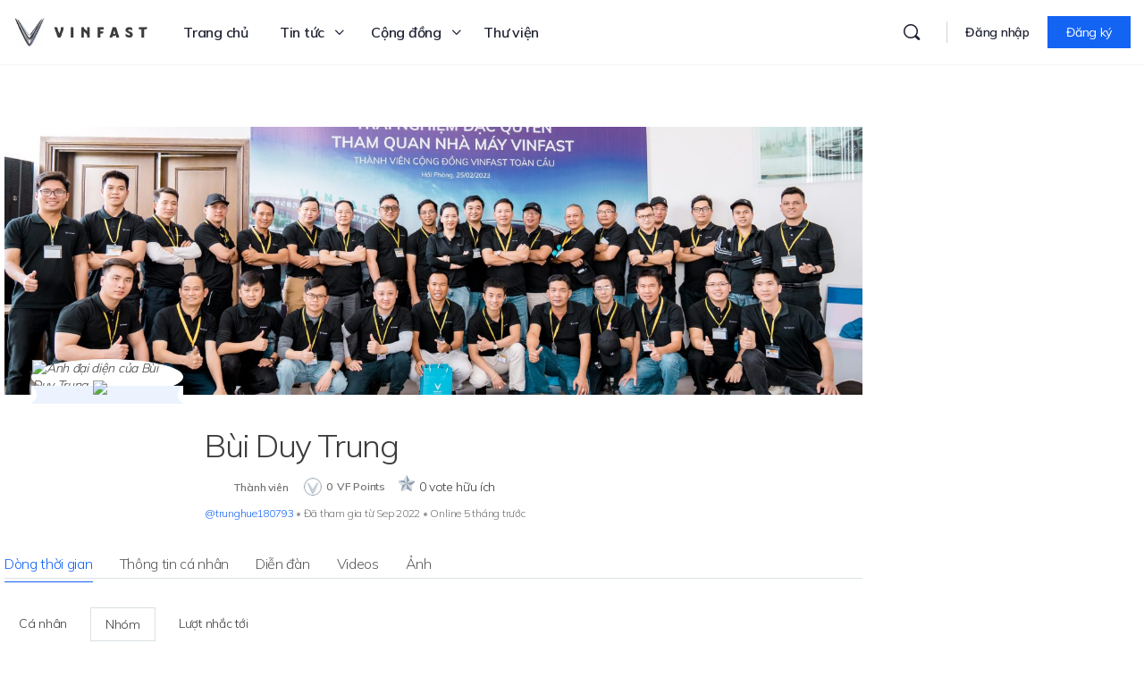

--- FILE ---
content_type: text/html; charset=UTF-8
request_url: https://vinfast.vn/members/trunghue180793/activity/groups/
body_size: 90335
content:
<!doctype html>
<html lang="en-AU" prefix="og: https://ogp.me/ns#">
	<head>
		<meta charset="UTF-8">
		<link rel="profile" href="https://gmpg.org/xfn/11">
		
<!-- Search Engine Optimization by Rank Math - https://s.rankmath.com/home -->
<title>Nhóm &#8211; Hoạt động &#8211; Bùi Duy Trung &#8211; Cộng đồng VinFast Toàn cầu</title>
<meta name="robots" content="follow, noindex"/>
<meta property="og:locale" content="en_US" />
<meta property="og:type" content="article" />
<meta property="og:site_name" content="Cộng đồng VinFast Toàn cầu" />
<meta property="og:image" content="https://vinfast.vn/wp-content/uploads/2022/09/vinfast-home.png" />
<meta property="og:image:secure_url" content="https://vinfast.vn/wp-content/uploads/2022/09/vinfast-home.png" />
<meta property="og:image:width" content="1290" />
<meta property="og:image:height" content="714" />
<meta property="og:image:alt" content="Bùi Duy Trung" />
<meta property="og:image:type" content="image/png" />
<meta name="twitter:card" content="summary_large_image" />
<meta name="twitter:image" content="https://vinfast.vn/wp-content/uploads/2022/09/vinfast-home.png" />
<meta name="twitter:label1" content="Time to read" />
<meta name="twitter:data1" content="Less than a minute" />
<!-- /Rank Math WordPress SEO plugin -->

<link rel='dns-prefetch' href='//fonts.googleapis.com' />
<link rel='preconnect' href='https://fonts.gstatic.com' crossorigin />
		<!-- This site uses the Google Analytics by MonsterInsights plugin v8.7.0 - Using Analytics tracking - https://www.monsterinsights.com/ -->
							<script src="//www.googletagmanager.com/gtag/js?id=G-WWFMHZ4973"  data-cfasync="false" data-wpfc-render="false" type="text/javascript" async></script>
			<script data-cfasync="false" data-wpfc-render="false" type="text/javascript">
				var mi_version = '8.7.0';
				var mi_track_user = true;
				var mi_no_track_reason = '';
				
								var disableStrs = [
										'ga-disable-G-WWFMHZ4973',
														];

				/* Function to detect opted out users */
				function __gtagTrackerIsOptedOut() {
					for ( var index = 0; index < disableStrs.length; index++ ) {
						if ( document.cookie.indexOf( disableStrs[ index ] + '=true' ) > -1 ) {
							return true;
						}
					}

					return false;
				}

				/* Disable tracking if the opt-out cookie exists. */
				if ( __gtagTrackerIsOptedOut() ) {
					for ( var index = 0; index < disableStrs.length; index++ ) {
						window[ disableStrs[ index ] ] = true;
					}
				}

				/* Opt-out function */
				function __gtagTrackerOptout() {
					for ( var index = 0; index < disableStrs.length; index++ ) {
						document.cookie = disableStrs[ index ] + '=true; expires=Thu, 31 Dec 2099 23:59:59 UTC; path=/';
						window[ disableStrs[ index ] ] = true;
					}
				}

				if ( 'undefined' === typeof gaOptout ) {
					function gaOptout() {
						__gtagTrackerOptout();
					}
				}
								window.dataLayer = window.dataLayer || [];

				window.MonsterInsightsDualTracker = {
					helpers: {},
					trackers: {},
				};
				if ( mi_track_user ) {
					function __gtagDataLayer() {
						dataLayer.push( arguments );
					}

					function __gtagTracker( type, name, parameters ) {
						if (!parameters) {
							parameters = {};
						}

						if (parameters.send_to) {
							__gtagDataLayer.apply( null, arguments );
							return;
						}

						if ( type === 'event' ) {
															parameters.send_to = monsterinsights_frontend.v4_id;
								var hookName = name;
								if ( typeof parameters[ 'event_category' ] !== 'undefined' ) {
									hookName = parameters[ 'event_category' ] + ':' + name;
								}

								if ( typeof MonsterInsightsDualTracker.trackers[ hookName ] !== 'undefined' ) {
									MonsterInsightsDualTracker.trackers[ hookName ]( parameters );
								} else {
									__gtagDataLayer( 'event', name, parameters );
								}
							
													} else {
							__gtagDataLayer.apply( null, arguments );
						}
					}
					__gtagTracker( 'js', new Date() );
					__gtagTracker( 'set', {
						'developer_id.dZGIzZG' : true,
											} );
										__gtagTracker( 'config', 'G-WWFMHZ4973', {"forceSSL":"true","link_attribution":"true"} );
															window.gtag = __gtagTracker;											(function () {
							/* https://developers.google.com/analytics/devguides/collection/analyticsjs/ */
							/* ga and __gaTracker compatibility shim. */
							var noopfn = function () {
								return null;
							};
							var newtracker = function () {
								return new Tracker();
							};
							var Tracker = function () {
								return null;
							};
							var p = Tracker.prototype;
							p.get = noopfn;
							p.set = noopfn;
							p.send = function (){
								var args = Array.prototype.slice.call(arguments);
								args.unshift( 'send' );
								__gaTracker.apply(null, args);
							};
							var __gaTracker = function () {
								var len = arguments.length;
								if ( len === 0 ) {
									return;
								}
								var f = arguments[len - 1];
								if ( typeof f !== 'object' || f === null || typeof f.hitCallback !== 'function' ) {
									if ( 'send' === arguments[0] ) {
										var hitConverted, hitObject = false, action;
										if ( 'event' === arguments[1] ) {
											if ( 'undefined' !== typeof arguments[3] ) {
												hitObject = {
													'eventAction': arguments[3],
													'eventCategory': arguments[2],
													'eventLabel': arguments[4],
													'value': arguments[5] ? arguments[5] : 1,
												}
											}
										}
										if ( 'pageview' === arguments[1] ) {
											if ( 'undefined' !== typeof arguments[2] ) {
												hitObject = {
													'eventAction': 'page_view',
													'page_path' : arguments[2],
												}
											}
										}
										if ( typeof arguments[2] === 'object' ) {
											hitObject = arguments[2];
										}
										if ( typeof arguments[5] === 'object' ) {
											Object.assign( hitObject, arguments[5] );
										}
										if ( 'undefined' !== typeof arguments[1].hitType ) {
											hitObject = arguments[1];
											if ( 'pageview' === hitObject.hitType ) {
												hitObject.eventAction = 'page_view';
											}
										}
										if ( hitObject ) {
											action = 'timing' === arguments[1].hitType ? 'timing_complete' : hitObject.eventAction;
											hitConverted = mapArgs( hitObject );
											__gtagTracker( 'event', action, hitConverted );
										}
									}
									return;
								}

								function mapArgs( args ) {
									var arg, hit = {};
									var gaMap = {
										'eventCategory': 'event_category',
										'eventAction': 'event_action',
										'eventLabel': 'event_label',
										'eventValue': 'event_value',
										'nonInteraction': 'non_interaction',
										'timingCategory': 'event_category',
										'timingVar': 'name',
										'timingValue': 'value',
										'timingLabel': 'event_label',
										'page' : 'page_path',
										'location' : 'page_location',
										'title' : 'page_title',
									};
									for ( arg in args ) {
																				if ( ! ( ! args.hasOwnProperty(arg) || ! gaMap.hasOwnProperty(arg) ) ) {
											hit[gaMap[arg]] = args[arg];
										} else {
											hit[arg] = args[arg];
										}
									}
									return hit;
								}

								try {
									f.hitCallback();
								} catch ( ex ) {
								}
							};
							__gaTracker.create = newtracker;
							__gaTracker.getByName = newtracker;
							__gaTracker.getAll = function () {
								return [];
							};
							__gaTracker.remove = noopfn;
							__gaTracker.loaded = true;
							window['__gaTracker'] = __gaTracker;
						})();
									} else {
										console.log( "" );
					( function () {
							function __gtagTracker() {
								return null;
							}
							window['__gtagTracker'] = __gtagTracker;
							window['gtag'] = __gtagTracker;
					} )();
									}
			</script>
				<!-- / Google Analytics by MonsterInsights -->
		<link rel='stylesheet' id='bp-nouveau-icons-map-css' href='https://vinfast.vn/wp-content/plugins/buddyboss-platform/bp-templates/bp-nouveau/icons/css/icons-map.min.css?ver=2.0.9' type='text/css' media='screen' />
<link rel='stylesheet' id='bp-nouveau-bb-icons-css' href='https://vinfast.vn/wp-content/plugins/buddyboss-platform/bp-templates/bp-nouveau/icons/css/bb-icons.min.css?ver=2.0.9' type='text/css' media='screen' />
<link rel='stylesheet' id='dashicons-css' href='https://vinfast.vn/wp-includes/css/dashicons.min.css?ver=6.3.1' type='text/css' media='all' />
<link rel='stylesheet' id='bp-nouveau-css' href='https://vinfast.vn/wp-content/plugins/buddyboss-platform/bp-templates/bp-nouveau/css/buddypress.min.css?ver=2.0.9' type='text/css' media='screen' />
<style id='bp-nouveau-inline-css' type='text/css'>

			#buddypress #header-cover-image {
				height: 225px;
				background-image: url(https://vinfast.vn/wp-content/uploads/buddypress/members/29466/cover-image/5c5fe722-6432a231b8c64-bp-cover-image.jpeg);
			}
		
.list-wrap .bs-group-cover a:before{ background:unset; }
</style>
<link rel='stylesheet' id='buddyboss_legacy-css' href='https://vinfast.vn/wp-content/themes/buddyboss-theme/inc/plugins/buddyboss-menu-icons/vendor/kucrut/icon-picker/css/types/buddyboss_legacy.css?ver=1.0' type='text/css' media='all' />
<link rel='stylesheet' id='wp-block-library-css' href='https://vinfast.vn/wp-includes/css/dist/block-library/style.min.css?ver=6.3.1' type='text/css' media='all' />
<link rel='stylesheet' id='bb_theme_block-buddypanel-style-css-css' href='https://vinfast.vn/wp-content/themes/buddyboss-theme/blocks/buddypanel/build/style-buddypanel.css?ver=a43481f57c3cc73f6cce06223a569c14' type='text/css' media='all' />
<style id='classic-theme-styles-inline-css' type='text/css'>
/*! This file is auto-generated */
.wp-block-button__link{color:#fff;background-color:#32373c;border-radius:9999px;box-shadow:none;text-decoration:none;padding:calc(.667em + 2px) calc(1.333em + 2px);font-size:1.125em}.wp-block-file__button{background:#32373c;color:#fff;text-decoration:none}
</style>
<style id='global-styles-inline-css' type='text/css'>
body{--wp--preset--color--black: #000000;--wp--preset--color--cyan-bluish-gray: #abb8c3;--wp--preset--color--white: #ffffff;--wp--preset--color--pale-pink: #f78da7;--wp--preset--color--vivid-red: #cf2e2e;--wp--preset--color--luminous-vivid-orange: #ff6900;--wp--preset--color--luminous-vivid-amber: #fcb900;--wp--preset--color--light-green-cyan: #7bdcb5;--wp--preset--color--vivid-green-cyan: #00d084;--wp--preset--color--pale-cyan-blue: #8ed1fc;--wp--preset--color--vivid-cyan-blue: #0693e3;--wp--preset--color--vivid-purple: #9b51e0;--wp--preset--gradient--vivid-cyan-blue-to-vivid-purple: linear-gradient(135deg,rgba(6,147,227,1) 0%,rgb(155,81,224) 100%);--wp--preset--gradient--light-green-cyan-to-vivid-green-cyan: linear-gradient(135deg,rgb(122,220,180) 0%,rgb(0,208,130) 100%);--wp--preset--gradient--luminous-vivid-amber-to-luminous-vivid-orange: linear-gradient(135deg,rgba(252,185,0,1) 0%,rgba(255,105,0,1) 100%);--wp--preset--gradient--luminous-vivid-orange-to-vivid-red: linear-gradient(135deg,rgba(255,105,0,1) 0%,rgb(207,46,46) 100%);--wp--preset--gradient--very-light-gray-to-cyan-bluish-gray: linear-gradient(135deg,rgb(238,238,238) 0%,rgb(169,184,195) 100%);--wp--preset--gradient--cool-to-warm-spectrum: linear-gradient(135deg,rgb(74,234,220) 0%,rgb(151,120,209) 20%,rgb(207,42,186) 40%,rgb(238,44,130) 60%,rgb(251,105,98) 80%,rgb(254,248,76) 100%);--wp--preset--gradient--blush-light-purple: linear-gradient(135deg,rgb(255,206,236) 0%,rgb(152,150,240) 100%);--wp--preset--gradient--blush-bordeaux: linear-gradient(135deg,rgb(254,205,165) 0%,rgb(254,45,45) 50%,rgb(107,0,62) 100%);--wp--preset--gradient--luminous-dusk: linear-gradient(135deg,rgb(255,203,112) 0%,rgb(199,81,192) 50%,rgb(65,88,208) 100%);--wp--preset--gradient--pale-ocean: linear-gradient(135deg,rgb(255,245,203) 0%,rgb(182,227,212) 50%,rgb(51,167,181) 100%);--wp--preset--gradient--electric-grass: linear-gradient(135deg,rgb(202,248,128) 0%,rgb(113,206,126) 100%);--wp--preset--gradient--midnight: linear-gradient(135deg,rgb(2,3,129) 0%,rgb(40,116,252) 100%);--wp--preset--font-size--small: 13px;--wp--preset--font-size--medium: 20px;--wp--preset--font-size--large: 36px;--wp--preset--font-size--x-large: 42px;--wp--preset--spacing--20: 0.44rem;--wp--preset--spacing--30: 0.67rem;--wp--preset--spacing--40: 1rem;--wp--preset--spacing--50: 1.5rem;--wp--preset--spacing--60: 2.25rem;--wp--preset--spacing--70: 3.38rem;--wp--preset--spacing--80: 5.06rem;--wp--preset--shadow--natural: 6px 6px 9px rgba(0, 0, 0, 0.2);--wp--preset--shadow--deep: 12px 12px 50px rgba(0, 0, 0, 0.4);--wp--preset--shadow--sharp: 6px 6px 0px rgba(0, 0, 0, 0.2);--wp--preset--shadow--outlined: 6px 6px 0px -3px rgba(255, 255, 255, 1), 6px 6px rgba(0, 0, 0, 1);--wp--preset--shadow--crisp: 6px 6px 0px rgba(0, 0, 0, 1);}:where(.is-layout-flex){gap: 0.5em;}:where(.is-layout-grid){gap: 0.5em;}body .is-layout-flow > .alignleft{float: left;margin-inline-start: 0;margin-inline-end: 2em;}body .is-layout-flow > .alignright{float: right;margin-inline-start: 2em;margin-inline-end: 0;}body .is-layout-flow > .aligncenter{margin-left: auto !important;margin-right: auto !important;}body .is-layout-constrained > .alignleft{float: left;margin-inline-start: 0;margin-inline-end: 2em;}body .is-layout-constrained > .alignright{float: right;margin-inline-start: 2em;margin-inline-end: 0;}body .is-layout-constrained > .aligncenter{margin-left: auto !important;margin-right: auto !important;}body .is-layout-constrained > :where(:not(.alignleft):not(.alignright):not(.alignfull)){max-width: var(--wp--style--global--content-size);margin-left: auto !important;margin-right: auto !important;}body .is-layout-constrained > .alignwide{max-width: var(--wp--style--global--wide-size);}body .is-layout-flex{display: flex;}body .is-layout-flex{flex-wrap: wrap;align-items: center;}body .is-layout-flex > *{margin: 0;}body .is-layout-grid{display: grid;}body .is-layout-grid > *{margin: 0;}:where(.wp-block-columns.is-layout-flex){gap: 2em;}:where(.wp-block-columns.is-layout-grid){gap: 2em;}:where(.wp-block-post-template.is-layout-flex){gap: 1.25em;}:where(.wp-block-post-template.is-layout-grid){gap: 1.25em;}.has-black-color{color: var(--wp--preset--color--black) !important;}.has-cyan-bluish-gray-color{color: var(--wp--preset--color--cyan-bluish-gray) !important;}.has-white-color{color: var(--wp--preset--color--white) !important;}.has-pale-pink-color{color: var(--wp--preset--color--pale-pink) !important;}.has-vivid-red-color{color: var(--wp--preset--color--vivid-red) !important;}.has-luminous-vivid-orange-color{color: var(--wp--preset--color--luminous-vivid-orange) !important;}.has-luminous-vivid-amber-color{color: var(--wp--preset--color--luminous-vivid-amber) !important;}.has-light-green-cyan-color{color: var(--wp--preset--color--light-green-cyan) !important;}.has-vivid-green-cyan-color{color: var(--wp--preset--color--vivid-green-cyan) !important;}.has-pale-cyan-blue-color{color: var(--wp--preset--color--pale-cyan-blue) !important;}.has-vivid-cyan-blue-color{color: var(--wp--preset--color--vivid-cyan-blue) !important;}.has-vivid-purple-color{color: var(--wp--preset--color--vivid-purple) !important;}.has-black-background-color{background-color: var(--wp--preset--color--black) !important;}.has-cyan-bluish-gray-background-color{background-color: var(--wp--preset--color--cyan-bluish-gray) !important;}.has-white-background-color{background-color: var(--wp--preset--color--white) !important;}.has-pale-pink-background-color{background-color: var(--wp--preset--color--pale-pink) !important;}.has-vivid-red-background-color{background-color: var(--wp--preset--color--vivid-red) !important;}.has-luminous-vivid-orange-background-color{background-color: var(--wp--preset--color--luminous-vivid-orange) !important;}.has-luminous-vivid-amber-background-color{background-color: var(--wp--preset--color--luminous-vivid-amber) !important;}.has-light-green-cyan-background-color{background-color: var(--wp--preset--color--light-green-cyan) !important;}.has-vivid-green-cyan-background-color{background-color: var(--wp--preset--color--vivid-green-cyan) !important;}.has-pale-cyan-blue-background-color{background-color: var(--wp--preset--color--pale-cyan-blue) !important;}.has-vivid-cyan-blue-background-color{background-color: var(--wp--preset--color--vivid-cyan-blue) !important;}.has-vivid-purple-background-color{background-color: var(--wp--preset--color--vivid-purple) !important;}.has-black-border-color{border-color: var(--wp--preset--color--black) !important;}.has-cyan-bluish-gray-border-color{border-color: var(--wp--preset--color--cyan-bluish-gray) !important;}.has-white-border-color{border-color: var(--wp--preset--color--white) !important;}.has-pale-pink-border-color{border-color: var(--wp--preset--color--pale-pink) !important;}.has-vivid-red-border-color{border-color: var(--wp--preset--color--vivid-red) !important;}.has-luminous-vivid-orange-border-color{border-color: var(--wp--preset--color--luminous-vivid-orange) !important;}.has-luminous-vivid-amber-border-color{border-color: var(--wp--preset--color--luminous-vivid-amber) !important;}.has-light-green-cyan-border-color{border-color: var(--wp--preset--color--light-green-cyan) !important;}.has-vivid-green-cyan-border-color{border-color: var(--wp--preset--color--vivid-green-cyan) !important;}.has-pale-cyan-blue-border-color{border-color: var(--wp--preset--color--pale-cyan-blue) !important;}.has-vivid-cyan-blue-border-color{border-color: var(--wp--preset--color--vivid-cyan-blue) !important;}.has-vivid-purple-border-color{border-color: var(--wp--preset--color--vivid-purple) !important;}.has-vivid-cyan-blue-to-vivid-purple-gradient-background{background: var(--wp--preset--gradient--vivid-cyan-blue-to-vivid-purple) !important;}.has-light-green-cyan-to-vivid-green-cyan-gradient-background{background: var(--wp--preset--gradient--light-green-cyan-to-vivid-green-cyan) !important;}.has-luminous-vivid-amber-to-luminous-vivid-orange-gradient-background{background: var(--wp--preset--gradient--luminous-vivid-amber-to-luminous-vivid-orange) !important;}.has-luminous-vivid-orange-to-vivid-red-gradient-background{background: var(--wp--preset--gradient--luminous-vivid-orange-to-vivid-red) !important;}.has-very-light-gray-to-cyan-bluish-gray-gradient-background{background: var(--wp--preset--gradient--very-light-gray-to-cyan-bluish-gray) !important;}.has-cool-to-warm-spectrum-gradient-background{background: var(--wp--preset--gradient--cool-to-warm-spectrum) !important;}.has-blush-light-purple-gradient-background{background: var(--wp--preset--gradient--blush-light-purple) !important;}.has-blush-bordeaux-gradient-background{background: var(--wp--preset--gradient--blush-bordeaux) !important;}.has-luminous-dusk-gradient-background{background: var(--wp--preset--gradient--luminous-dusk) !important;}.has-pale-ocean-gradient-background{background: var(--wp--preset--gradient--pale-ocean) !important;}.has-electric-grass-gradient-background{background: var(--wp--preset--gradient--electric-grass) !important;}.has-midnight-gradient-background{background: var(--wp--preset--gradient--midnight) !important;}.has-small-font-size{font-size: var(--wp--preset--font-size--small) !important;}.has-medium-font-size{font-size: var(--wp--preset--font-size--medium) !important;}.has-large-font-size{font-size: var(--wp--preset--font-size--large) !important;}.has-x-large-font-size{font-size: var(--wp--preset--font-size--x-large) !important;}
.wp-block-navigation a:where(:not(.wp-element-button)){color: inherit;}
:where(.wp-block-post-template.is-layout-flex){gap: 1.25em;}:where(.wp-block-post-template.is-layout-grid){gap: 1.25em;}
:where(.wp-block-columns.is-layout-flex){gap: 2em;}:where(.wp-block-columns.is-layout-grid){gap: 2em;}
.wp-block-pullquote{font-size: 1.5em;line-height: 1.6;}
</style>
<link rel='stylesheet' id='wpda_wpdp_public-css' href='https://vinfast.vn/wp-content/plugins/wp-data-access/public/../assets/css/wpda_public.css?ver=5.2.3' type='text/css' media='all' />
<link rel='stylesheet' id='betterdocs-el-edit-css' href='https://vinfast.vn/wp-content/plugins/betterdocs/admin/assets/css/betterdocs-el-edit.css?ver=2.1.6' type='text/css' media='all' />
<link rel='stylesheet' id='betterdocs-css' href='https://vinfast.vn/wp-content/plugins/betterdocs/public/css/betterdocs-public.css?ver=2.1.6' type='text/css' media='all' />
<link rel='stylesheet' id='simplebar-css' href='https://vinfast.vn/wp-content/plugins/betterdocs/public/css/simplebar.css?ver=2.1.6' type='text/css' media='all' />
<link rel='stylesheet' id='bb-pro-enqueue-scripts-css' href='https://vinfast.vn/wp-content/plugins/buddyboss-platform-pro/assets/css/index.min.css?ver=2.1.2' type='text/css' media='all' />
<link rel='stylesheet' id='bb-access-control-css' href='https://vinfast.vn/wp-content/plugins/buddyboss-platform-pro/includes/access-control/assets/css/bb-access-control.min.css?ver=2.1.2' type='text/css' media='all' />
<link rel='stylesheet' id='bp-medium-editor-css' href='https://vinfast.vn/wp-content/plugins/buddyboss-platform/bp-core/css/medium-editor.min.css?ver=2.0.9' type='text/css' media='all' />
<link rel='stylesheet' id='bp-medium-editor-beagle-css' href='https://vinfast.vn/wp-content/plugins/buddyboss-platform/bp-core/css/medium-editor-beagle.min.css?ver=2.0.9' type='text/css' media='all' />
<link rel='stylesheet' id='emojionearea-css' href='https://vinfast.vn/wp-content/plugins/buddyboss-platform/bp-core/css/emojionearea-edited.min.css?ver=2.0.9' type='text/css' media='all' />
<link rel='stylesheet' id='bp-media-videojs-css-css' href='https://vinfast.vn/wp-content/plugins/buddyboss-platform/bp-core/css/vendor/video-js.min.css?ver=2.0.9' type='text/css' media='all' />
<link rel='stylesheet' id='bp-select2-css' href='https://vinfast.vn/wp-content/plugins/buddyboss-platform/bp-core/css/vendor/select2.min.css?ver=2.0.9' type='text/css' media='all' />
<link rel='stylesheet' id='bp-mentions-css-css' href='https://vinfast.vn/wp-content/plugins/buddyboss-platform/bp-core/css/mentions.min.css?ver=2.0.9' type='text/css' media='all' />
<link rel='stylesheet' id='d4plib3-flatpickr-css' href='https://vinfast.vn/wp-content/plugins/gd-topic-polls/d4plib/resources/libraries/flatpickr/flatpickr.min.css?ver=4.6.3' type='text/css' media='all' />
<link rel='stylesheet' id='gdpol-topic-polls-css' href='https://vinfast.vn/wp-content/plugins/gd-topic-polls/templates/default/css/topic-polls.min.css?ver=3.3.2.215' type='text/css' media='all' />
<link rel='stylesheet' id='gamipress-css-css' href='https://vinfast.vn/wp-content/plugins/gamipress/assets/css/gamipress.min.css?ver=2.3.9.2' type='text/css' media='all' />
<link rel='stylesheet' id='moderation-tools-bbpress-css' href='https://vinfast.vn/wp-content/plugins/moderation-tools-for-bbpress/css/front.css?ver=1.2.0' type='text/css' media='all' />
<link rel='stylesheet' id='wp-ulike-css' href='https://vinfast.vn/wp-content/plugins/wp-ulike/assets/css/wp-ulike.min.css?ver=4.6.3' type='text/css' media='all' />
<link rel='stylesheet' id='wp-ulike-pro-css' href='https://vinfast.vn/wp-content/plugins/wp-ulike-pro/public/assets/css/wp-ulike-pro.min.css?ver=1.7.9' type='text/css' media='all' />
<link rel='stylesheet' id='elementor-icons-css' href='https://vinfast.vn/wp-content/plugins/elementor/assets/lib/eicons/css/elementor-icons.min.css?ver=5.16.0' type='text/css' media='all' />
<link rel='stylesheet' id='elementor-frontend-css' href='https://vinfast.vn/wp-content/plugins/elementor/assets/css/frontend-lite.min.css?ver=3.7.2' type='text/css' media='all' />
<style id='elementor-frontend-inline-css' type='text/css'>
.elementor-kit-223{--e-global-color-primary:#1464F4;--e-global-color-secondary:#54595F;--e-global-color-text:#3C3C3C;--e-global-color-accent:#61CE70;}.elementor-section.elementor-section-boxed > .elementor-container{max-width:1440px;}.e-container{--container-max-width:1440px;}.elementor-widget:not(:last-child){margin-bottom:12px;}.elementor-element{--widgets-spacing:12px;}{}h1.entry-title{display:var(--page-title-display);}@media(max-width:1024px){.elementor-section.elementor-section-boxed > .elementor-container{max-width:1024px;}.e-container{--container-max-width:1024px;}}@media(max-width:767px){.elementor-section.elementor-section-boxed > .elementor-container{max-width:767px;}.e-container{--container-max-width:767px;}}
.elementor-298885 .elementor-element.elementor-element-3f0d21a:not(.elementor-motion-effects-element-type-background), .elementor-298885 .elementor-element.elementor-element-3f0d21a > .elementor-motion-effects-container > .elementor-motion-effects-layer{background-color:#E9ECF0;}.elementor-298885 .elementor-element.elementor-element-3f0d21a{border-style:solid;border-width:0px 0px 10px 0px;border-color:#1464F4;transition:background 0.3s, border 0.3s, border-radius 0.3s, box-shadow 0.3s;margin-top:0px;margin-bottom:0px;padding:40px 0px 40px 0px;}.elementor-298885 .elementor-element.elementor-element-3f0d21a, .elementor-298885 .elementor-element.elementor-element-3f0d21a > .elementor-background-overlay{border-radius:0px 0px 0px 0px;}.elementor-298885 .elementor-element.elementor-element-3f0d21a > .elementor-background-overlay{transition:background 0.3s, border-radius 0.3s, opacity 0.3s;}.elementor-298885 .elementor-element.elementor-element-9586e9d > .elementor-widget-wrap > .elementor-widget:not(.elementor-widget__width-auto):not(.elementor-widget__width-initial):not(:last-child):not(.elementor-absolute){margin-bottom:0px;}.elementor-298885 .elementor-element.elementor-element-9586e9d > .elementor-element-populated{margin:0px 0px 0px 0px;--e-column-margin-right:0px;--e-column-margin-left:0px;padding:0px 0px 0px 0px;}.elementor-298885 .elementor-element.elementor-element-eeda148 > .elementor-container{max-width:1300px;}.elementor-298885 .elementor-element.elementor-element-eeda148{z-index:100;}.elementor-298885 .elementor-element.elementor-element-5054485 > .elementor-element-populated{padding:0px 20px 0px 20px;}.elementor-298885 .elementor-element.elementor-element-a2e51e7 > .elementor-element-populated{margin:0px 0px 0px 0px;--e-column-margin-right:0px;--e-column-margin-left:0px;padding:0px 0px 0px 0px;}.elementor-298885 .elementor-element.elementor-element-872005d .elementor-heading-title{color:#1F2125;font-size:20px;font-weight:700;}.elementor-298885 .elementor-element.elementor-element-872005d > .elementor-widget-container{margin:0px 0px 20px 0px;}.elementor-298885 .elementor-element.elementor-element-1d89667 .elementor-icon-list-items:not(.elementor-inline-items) .elementor-icon-list-item:not(:last-child){padding-bottom:calc(10px/2);}.elementor-298885 .elementor-element.elementor-element-1d89667 .elementor-icon-list-items:not(.elementor-inline-items) .elementor-icon-list-item:not(:first-child){margin-top:calc(10px/2);}.elementor-298885 .elementor-element.elementor-element-1d89667 .elementor-icon-list-items.elementor-inline-items .elementor-icon-list-item{margin-right:calc(10px/2);margin-left:calc(10px/2);}.elementor-298885 .elementor-element.elementor-element-1d89667 .elementor-icon-list-items.elementor-inline-items{margin-right:calc(-10px/2);margin-left:calc(-10px/2);}body.rtl .elementor-298885 .elementor-element.elementor-element-1d89667 .elementor-icon-list-items.elementor-inline-items .elementor-icon-list-item:after{left:calc(-10px/2);}body:not(.rtl) .elementor-298885 .elementor-element.elementor-element-1d89667 .elementor-icon-list-items.elementor-inline-items .elementor-icon-list-item:after{right:calc(-10px/2);}.elementor-298885 .elementor-element.elementor-element-1d89667{--e-icon-list-icon-size:16px;}.elementor-298885 .elementor-element.elementor-element-1d89667 .elementor-icon-list-text{color:var( --e-global-color-text );}.elementor-298885 .elementor-element.elementor-element-1d89667 .elementor-icon-list-item > .elementor-icon-list-text, .elementor-298885 .elementor-element.elementor-element-1d89667 .elementor-icon-list-item > a{font-size:16px;font-weight:600;}.elementor-298885 .elementor-element.elementor-element-1f55d50 .elementor-heading-title{color:var( --e-global-color-text );font-size:14px;font-weight:500;}.elementor-298885 .elementor-element.elementor-element-1f55d50 > .elementor-widget-container{margin:64px 0px 0px 0px;}.elementor-298885 .elementor-element.elementor-element-cf28f74{--spacer-size:28px;}.elementor-298885 .elementor-element.elementor-element-ffe6708 .elementor-icon-list-items:not(.elementor-inline-items) .elementor-icon-list-item:not(:last-child){padding-bottom:calc(10px/2);}.elementor-298885 .elementor-element.elementor-element-ffe6708 .elementor-icon-list-items:not(.elementor-inline-items) .elementor-icon-list-item:not(:first-child){margin-top:calc(10px/2);}.elementor-298885 .elementor-element.elementor-element-ffe6708 .elementor-icon-list-items.elementor-inline-items .elementor-icon-list-item{margin-right:calc(10px/2);margin-left:calc(10px/2);}.elementor-298885 .elementor-element.elementor-element-ffe6708 .elementor-icon-list-items.elementor-inline-items{margin-right:calc(-10px/2);margin-left:calc(-10px/2);}body.rtl .elementor-298885 .elementor-element.elementor-element-ffe6708 .elementor-icon-list-items.elementor-inline-items .elementor-icon-list-item:after{left:calc(-10px/2);}body:not(.rtl) .elementor-298885 .elementor-element.elementor-element-ffe6708 .elementor-icon-list-items.elementor-inline-items .elementor-icon-list-item:after{right:calc(-10px/2);}.elementor-298885 .elementor-element.elementor-element-ffe6708{--e-icon-list-icon-size:14px;}.elementor-298885 .elementor-element.elementor-element-ffe6708 .elementor-icon-list-text{color:var( --e-global-color-text );}.elementor-298885 .elementor-element.elementor-element-ffe6708 .elementor-icon-list-item > .elementor-icon-list-text, .elementor-298885 .elementor-element.elementor-element-ffe6708 .elementor-icon-list-item > a{font-size:16px;font-weight:600;}.elementor-298885 .elementor-element.elementor-element-b2b5c29{--spacer-size:28px;}.elementor-298885 .elementor-element.elementor-element-607d21a .elementor-icon-list-items:not(.elementor-inline-items) .elementor-icon-list-item:not(:last-child){padding-bottom:calc(10px/2);}.elementor-298885 .elementor-element.elementor-element-607d21a .elementor-icon-list-items:not(.elementor-inline-items) .elementor-icon-list-item:not(:first-child){margin-top:calc(10px/2);}.elementor-298885 .elementor-element.elementor-element-607d21a .elementor-icon-list-items.elementor-inline-items .elementor-icon-list-item{margin-right:calc(10px/2);margin-left:calc(10px/2);}.elementor-298885 .elementor-element.elementor-element-607d21a .elementor-icon-list-items.elementor-inline-items{margin-right:calc(-10px/2);margin-left:calc(-10px/2);}body.rtl .elementor-298885 .elementor-element.elementor-element-607d21a .elementor-icon-list-items.elementor-inline-items .elementor-icon-list-item:after{left:calc(-10px/2);}body:not(.rtl) .elementor-298885 .elementor-element.elementor-element-607d21a .elementor-icon-list-items.elementor-inline-items .elementor-icon-list-item:after{right:calc(-10px/2);}.elementor-298885 .elementor-element.elementor-element-607d21a .elementor-icon-list-icon i{color:var( --e-global-color-text );}.elementor-298885 .elementor-element.elementor-element-607d21a .elementor-icon-list-icon svg{fill:var( --e-global-color-text );}.elementor-298885 .elementor-element.elementor-element-607d21a{--e-icon-list-icon-size:14px;}.elementor-298885 .elementor-element.elementor-element-607d21a .elementor-icon-list-text{color:var( --e-global-color-primary );}.elementor-298885 .elementor-element.elementor-element-607d21a .elementor-icon-list-item > .elementor-icon-list-text, .elementor-298885 .elementor-element.elementor-element-607d21a .elementor-icon-list-item > a{font-size:16px;font-weight:600;}.elementor-298885 .elementor-element.elementor-element-607d21a > .elementor-widget-container{margin:0px 0px 0px 0px;}.elementor-298885 .elementor-element.elementor-element-5781890{z-index:10000;}.elementor-298885 .elementor-element.elementor-element-9b0a348 > .elementor-widget-wrap > .elementor-widget:not(.elementor-widget__width-auto):not(.elementor-widget__width-initial):not(:last-child):not(.elementor-absolute){margin-bottom:0px;}.elementor-298885 .elementor-element.elementor-element-8e9274d .elementor-heading-title{color:var( --e-global-color-text );font-size:14px;font-weight:500;}.elementor-298885 .elementor-element.elementor-element-8e9274d > .elementor-widget-container{margin:30px 0px 0px 0px;}.elementor-298885 .elementor-element.elementor-element-a6dd1b7 > .elementor-element-populated{padding:0px 20px 0px 20px;}.elementor-298885 .elementor-element.elementor-element-2284d62 img{width:80px;}.elementor-298885 .elementor-element.elementor-element-0eaaab2 .elementor-heading-title{color:#1F2125;font-size:20px;font-weight:700;}.elementor-298885 .elementor-element.elementor-element-2cefcf3 .elementor-icon-list-items:not(.elementor-inline-items) .elementor-icon-list-item:not(:last-child){padding-bottom:calc(10px/2);}.elementor-298885 .elementor-element.elementor-element-2cefcf3 .elementor-icon-list-items:not(.elementor-inline-items) .elementor-icon-list-item:not(:first-child){margin-top:calc(10px/2);}.elementor-298885 .elementor-element.elementor-element-2cefcf3 .elementor-icon-list-items.elementor-inline-items .elementor-icon-list-item{margin-right:calc(10px/2);margin-left:calc(10px/2);}.elementor-298885 .elementor-element.elementor-element-2cefcf3 .elementor-icon-list-items.elementor-inline-items{margin-right:calc(-10px/2);margin-left:calc(-10px/2);}body.rtl .elementor-298885 .elementor-element.elementor-element-2cefcf3 .elementor-icon-list-items.elementor-inline-items .elementor-icon-list-item:after{left:calc(-10px/2);}body:not(.rtl) .elementor-298885 .elementor-element.elementor-element-2cefcf3 .elementor-icon-list-items.elementor-inline-items .elementor-icon-list-item:after{right:calc(-10px/2);}.elementor-298885 .elementor-element.elementor-element-2cefcf3{--e-icon-list-icon-size:16px;}.elementor-298885 .elementor-element.elementor-element-2cefcf3 .elementor-icon-list-text{color:var( --e-global-color-text );}.elementor-298885 .elementor-element.elementor-element-2cefcf3 .elementor-icon-list-item > .elementor-icon-list-text, .elementor-298885 .elementor-element.elementor-element-2cefcf3 .elementor-icon-list-item > a{font-size:16px;font-weight:600;}.elementor-298885 .elementor-element.elementor-element-74a70ea{--spacer-size:20px;}.elementor-298885 .elementor-element.elementor-element-35bd9cd .elementor-icon-list-items:not(.elementor-inline-items) .elementor-icon-list-item:not(:last-child){padding-bottom:calc(10px/2);}.elementor-298885 .elementor-element.elementor-element-35bd9cd .elementor-icon-list-items:not(.elementor-inline-items) .elementor-icon-list-item:not(:first-child){margin-top:calc(10px/2);}.elementor-298885 .elementor-element.elementor-element-35bd9cd .elementor-icon-list-items.elementor-inline-items .elementor-icon-list-item{margin-right:calc(10px/2);margin-left:calc(10px/2);}.elementor-298885 .elementor-element.elementor-element-35bd9cd .elementor-icon-list-items.elementor-inline-items{margin-right:calc(-10px/2);margin-left:calc(-10px/2);}body.rtl .elementor-298885 .elementor-element.elementor-element-35bd9cd .elementor-icon-list-items.elementor-inline-items .elementor-icon-list-item:after{left:calc(-10px/2);}body:not(.rtl) .elementor-298885 .elementor-element.elementor-element-35bd9cd .elementor-icon-list-items.elementor-inline-items .elementor-icon-list-item:after{right:calc(-10px/2);}.elementor-298885 .elementor-element.elementor-element-35bd9cd{--e-icon-list-icon-size:14px;}.elementor-298885 .elementor-element.elementor-element-35bd9cd .elementor-icon-list-text{color:var( --e-global-color-text );}.elementor-298885 .elementor-element.elementor-element-35bd9cd .elementor-icon-list-item > .elementor-icon-list-text, .elementor-298885 .elementor-element.elementor-element-35bd9cd .elementor-icon-list-item > a{font-size:16px;font-weight:600;}.elementor-298885 .elementor-element.elementor-element-405b360{--spacer-size:20px;}.elementor-298885 .elementor-element.elementor-element-8cc40df .elementor-icon-list-items:not(.elementor-inline-items) .elementor-icon-list-item:not(:last-child){padding-bottom:calc(10px/2);}.elementor-298885 .elementor-element.elementor-element-8cc40df .elementor-icon-list-items:not(.elementor-inline-items) .elementor-icon-list-item:not(:first-child){margin-top:calc(10px/2);}.elementor-298885 .elementor-element.elementor-element-8cc40df .elementor-icon-list-items.elementor-inline-items .elementor-icon-list-item{margin-right:calc(10px/2);margin-left:calc(10px/2);}.elementor-298885 .elementor-element.elementor-element-8cc40df .elementor-icon-list-items.elementor-inline-items{margin-right:calc(-10px/2);margin-left:calc(-10px/2);}body.rtl .elementor-298885 .elementor-element.elementor-element-8cc40df .elementor-icon-list-items.elementor-inline-items .elementor-icon-list-item:after{left:calc(-10px/2);}body:not(.rtl) .elementor-298885 .elementor-element.elementor-element-8cc40df .elementor-icon-list-items.elementor-inline-items .elementor-icon-list-item:after{right:calc(-10px/2);}.elementor-298885 .elementor-element.elementor-element-8cc40df .elementor-icon-list-icon i{color:var( --e-global-color-text );}.elementor-298885 .elementor-element.elementor-element-8cc40df .elementor-icon-list-icon svg{fill:var( --e-global-color-text );}.elementor-298885 .elementor-element.elementor-element-8cc40df{--e-icon-list-icon-size:14px;}.elementor-298885 .elementor-element.elementor-element-8cc40df .elementor-icon-list-text{color:var( --e-global-color-primary );}.elementor-298885 .elementor-element.elementor-element-8cc40df .elementor-icon-list-item > .elementor-icon-list-text, .elementor-298885 .elementor-element.elementor-element-8cc40df .elementor-icon-list-item > a{font-size:16px;font-weight:600;}.elementor-298885 .elementor-element.elementor-element-8cc40df > .elementor-widget-container{margin:0px 0px 0px 0px;}.elementor-298885 .elementor-element.elementor-element-b606fe1 > .elementor-widget-wrap > .elementor-widget:not(.elementor-widget__width-auto):not(.elementor-widget__width-initial):not(:last-child):not(.elementor-absolute){margin-bottom:0px;}.elementor-298885 .elementor-element.elementor-element-a1c1fce .elementor-heading-title{color:var( --e-global-color-text );font-size:14px;font-weight:500;}.elementor-298885 .elementor-element.elementor-element-a1c1fce > .elementor-widget-container{margin:30px 0px 0px 0px;}.elementor-298885 .elementor-element.elementor-element-198a6ab .elementor-heading-title{color:var( --e-global-color-text );font-size:14px;font-weight:500;}.elementor-298885 .elementor-element.elementor-element-198a6ab > .elementor-widget-container{margin:30px 0px 0px 0px;}@media(max-width:1024px){.elementor-298885 .elementor-element.elementor-element-3f0d21a{padding:0px 0px 0px 0px;}.elementor-298885 .elementor-element.elementor-element-93fa810{margin-top:0px;margin-bottom:0px;padding:40px 0px 0px 0px;}.elementor-298885 .elementor-element.elementor-element-0eaaab2 > .elementor-widget-container{margin:0px 0px 20px 0px;}.elementor-298885 .elementor-element.elementor-element-81f482e img{width:100%;}.elementor-298885 .elementor-element.elementor-element-3224ca0 img{width:100%;}}@media(max-width:767px){.elementor-298885 .elementor-element.elementor-element-3f0d21a{padding:32px 0px 0px 0px;}.elementor-298885 .elementor-element.elementor-element-eeda148{padding:10px 10px 10px 10px;}.elementor-298885 .elementor-element.elementor-element-5054485 > .elementor-element-populated{padding:0px 20px 0px 20px;}.elementor-298885 .elementor-element.elementor-element-a2e51e7 > .elementor-element-populated{padding:10px 10px 10px 10px;}.elementor-298885 .elementor-element.elementor-element-872005d{text-align:center;}.elementor-298885 .elementor-element.elementor-element-872005d > .elementor-widget-container{margin:32px 0px 10px 0px;}.elementor-298885 .elementor-element.elementor-element-22c4102{width:50%;}.elementor-298885 .elementor-element.elementor-element-9b0a348{width:50%;}.elementor-298885 .elementor-element.elementor-element-8e9274d > .elementor-widget-container{margin:2px 2px 2px 2px;}.elementor-298885 .elementor-element.elementor-element-0eaaab2{text-align:center;}.elementor-298885 .elementor-element.elementor-element-0eaaab2 > .elementor-widget-container{margin:0px 0px 10px 0px;}.elementor-298885 .elementor-element.elementor-element-74a70ea{--spacer-size:0px;}.elementor-298885 .elementor-element.elementor-element-405b360{--spacer-size:0px;}}@media(min-width:768px){.elementor-298885 .elementor-element.elementor-element-5054485{width:15%;}.elementor-298885 .elementor-element.elementor-element-a2e51e7{width:35%;}.elementor-298885 .elementor-element.elementor-element-71c998e{width:19.953%;}.elementor-298885 .elementor-element.elementor-element-024afa6{width:30.047%;}}@media(max-width:1024px) and (min-width:768px){.elementor-298885 .elementor-element.elementor-element-a6dd1b7{width:25%;}.elementor-298885 .elementor-element.elementor-element-bd467c7{width:75%;}}/* Start custom CSS for icon-list, class: .elementor-element-1d89667 */.elementor-298885 .elementor-element.elementor-element-1d89667 .elementor-icon-list-icon{
    padding-top: 4px;
}
.elementor-298885 .elementor-element.elementor-element-1d89667 .elementor-icon-list-item{
    align-items: flex-start !important;
}/* End custom CSS */
/* Start custom CSS for icon-list, class: .elementor-element-2cefcf3 */.elementor-298885 .elementor-element.elementor-element-2cefcf3 .elementor-icon-list-icon{
    padding-top: 4px;
}
.elementor-298885 .elementor-element.elementor-element-2cefcf3 .elementor-icon-list-item{
    align-items: flex-start !important;
}/* End custom CSS */
/* Start custom CSS for section, class: .elementor-element-3f0d21a */.elementor-298885 .elementor-element.elementor-element-3f0d21a:before{
    content: "";
    position: absolute;
    top: -5px;
    left: 0;
    background: rgb(20,100,244);
    background: radial-gradient(circle, rgba(20,100,244,1) 0%, rgba(255,255,255,1) 100%);
    height: 10px;
    z-index: 1;
    right: 0;
    clip-path: ellipse(50% 20% at 50% 50%);
}
@media (min-width: 1440px){

    .elementor-298885 .elementor-element.elementor-element-3f0d21a .elementor-background-overlay{
        background-position: 1200px center !important;
    }
}

.elementor-widget:not(:last-child) {
    margin-bottom: 0px;
}/* End custom CSS */
</style>
<link rel='stylesheet' id='elementor-pro-css' href='https://vinfast.vn/wp-content/plugins/elementor-pro/assets/css/frontend-lite.min.css?ver=3.5.2' type='text/css' media='all' />
<link rel='stylesheet' id='fluentform-elementor-widget-css' href='https://vinfast.vn/wp-content/plugins/fluentform/public/css/fluent-forms-elementor-widget.css?ver=4.3.11' type='text/css' media='all' />
<link rel='stylesheet' id='buddyboss-theme-magnific-popup-css-css' href='https://vinfast.vn/wp-content/themes/buddyboss-theme/assets/css/vendors/magnific-popup.min.css?ver=2.0.7' type='text/css' media='all' />
<link rel='stylesheet' id='buddyboss-theme-select2-css-css' href='https://vinfast.vn/wp-content/themes/buddyboss-theme/assets/css/vendors/select2.min.css?ver=2.0.7' type='text/css' media='all' />
<link rel='stylesheet' id='buddyboss-theme-css-css' href='https://vinfast.vn/wp-content/themes/buddyboss-theme/assets/css/theme.min.css?ver=2.0.7' type='text/css' media='all' />
<link rel='stylesheet' id='buddyboss-theme-template-css' href='https://vinfast.vn/wp-content/themes/buddyboss-theme/assets/css/template-v2.min.css?ver=2.0.7' type='text/css' media='all' />
<link rel='stylesheet' id='buddyboss-theme-buddypress-css' href='https://vinfast.vn/wp-content/themes/buddyboss-theme/assets/css/buddypress.min.css?ver=2.0.7' type='text/css' media='all' />
<link rel='stylesheet' id='buddyboss-theme-forums-css' href='https://vinfast.vn/wp-content/themes/buddyboss-theme/assets/css/bbpress.min.css?ver=2.0.7' type='text/css' media='all' />
<link rel='stylesheet' id='buddyboss-theme-elementor-css' href='https://vinfast.vn/wp-content/themes/buddyboss-theme/assets/css/elementor.min.css?ver=2.0.7' type='text/css' media='all' />
<link rel='stylesheet' id='buddyboss-theme-gamipress-css' href='https://vinfast.vn/wp-content/themes/buddyboss-theme/assets/css/gamipress.min.css?ver=2.0.7' type='text/css' media='all' />
<link rel='stylesheet' id='bp-zoom-css' href='https://vinfast.vn/wp-content/plugins/buddyboss-platform-pro/includes/integrations/zoom/assets/css/bp-zoom.min.css?ver=2.1.2' type='text/css' media='all' />
<link rel='stylesheet' id='gamipress-expirations-css-css' href='https://vinfast.vn/wp-content/plugins/gamipress-expirations/assets/css/gamipress-expirations.min.css?ver=1.0.5' type='text/css' media='all' />
<link rel='stylesheet' id='gamipress-progress-css-css' href='https://vinfast.vn/wp-content/plugins/gamipress-progress/assets/css/gamipress-progress.min.css?ver=1.4.1' type='text/css' media='all' />
<link rel="preload" as="style" href="https://fonts.googleapis.com/css?family=Mulish:400,300,200,600&#038;display=swap&#038;ver=1716197902" /><link rel="stylesheet" href="https://fonts.googleapis.com/css?family=Mulish:400,300,200,600&#038;display=swap&#038;ver=1716197902" media="print" onload="this.media='all'"><noscript><link rel="stylesheet" href="https://fonts.googleapis.com/css?family=Mulish:400,300,200,600&#038;display=swap&#038;ver=1716197902" /></noscript><link rel='stylesheet' id='buddyboss-child-css-css' href='https://vinfast.vn/wp-content/themes/buddyboss-theme-child/assets/css/custom.css?ver=5008' type='text/css' media='all' />
<link rel='stylesheet' id='buddyboss-child-layout-css-css' href='https://vinfast.vn/wp-content/themes/buddyboss-theme-child/assets/css/child-layout.css?ver=5008' type='text/css' media='all' />
<link rel='stylesheet' id='buddyboss-child-custom-css-css' href='https://vinfast.vn/wp-content/themes/buddyboss-theme-child/assets/css/profile.css?5008&#038;ver=6.3.1' type='text/css' media='all' />
<link rel='stylesheet' id='buddyboss-child-font-icon-css-css' href='https://vinfast.vn/wp-content/themes/buddyboss-theme-child/assets/css/font-icon.css?5008&#038;ver=6.3.1' type='text/css' media='all' />
<link rel='stylesheet' id='buddyboss-child-slick-css-css' href='https://vinfast.vn/wp-content/themes/buddyboss-theme-child/assets/css/slick.css?5008&#038;ver=6.3.1' type='text/css' media='all' />
<link rel='stylesheet' id='buddyboss-child-jquery-ui-css-css' href='https://vinfast.vn/wp-content/themes/buddyboss-theme-child/assets/css/jquery-ui.min.css?5008&#038;ver=6.3.1' type='text/css' media='all' />
<link rel='stylesheet' id='buddyboss-child-datatables-css-css' href='https://vinfast.vn/wp-content/themes/buddyboss-theme-child/assets/css/datatables.min.css?5008&#038;ver=6.3.1' type='text/css' media='all' />
<link rel='stylesheet' id='buddyboss-child-jquery-dataTables-css-css' href='https://vinfast.vn/wp-content/themes/buddyboss-theme-child/assets/css/jquery.dataTables.min.css?5008&#038;ver=6.3.1' type='text/css' media='all' />
<link rel='stylesheet' id='elementor-icons-shared-0-css' href='https://vinfast.vn/wp-content/plugins/elementor/assets/lib/font-awesome/css/fontawesome.min.css?ver=5.15.3' type='text/css' media='all' />
<link rel='stylesheet' id='elementor-icons-fa-solid-css' href='https://vinfast.vn/wp-content/plugins/elementor/assets/lib/font-awesome/css/solid.min.css?ver=5.15.3' type='text/css' media='all' />
<script type='text/javascript' src='https://vinfast.vn/wp-content/plugins/google-analytics-premium/assets/js/frontend-gtag.min.js?ver=8.7.0' id='monsterinsights-frontend-script-js'></script>
<script data-cfasync="false" data-wpfc-render="false" type="text/javascript" id='monsterinsights-frontend-script-js-extra'>/* <![CDATA[ */
var monsterinsights_frontend = {"js_events_tracking":"true","download_extensions":"doc,pdf,ppt,zip,xls,docx,pptx,xlsx","inbound_paths":"[]","home_url":"https:\/\/vinfast.vn","hash_tracking":"false","ua":"","v4_id":"G-WWFMHZ4973"};/* ]]> */
</script>
<script type='text/javascript' src='https://vinfast.vn/wp-includes/js/jquery/jquery.min.js?ver=3.7.0' id='jquery-core-js'></script>
<script type='text/javascript' src='https://vinfast.vn/wp-includes/js/jquery/jquery-migrate.min.js?ver=3.4.1' id='jquery-migrate-js'></script>
<script type='text/javascript' src='https://vinfast.vn/wp-includes/js/underscore.min.js?ver=1.13.4' id='underscore-js'></script>
<script type='text/javascript' src='https://vinfast.vn/wp-includes/js/backbone.min.js?ver=1.4.1' id='backbone-js'></script>
<script type='text/javascript' id='wp-api-request-js-extra'>
/* <![CDATA[ */
var wpApiSettings = {"root":"https:\/\/vinfast.vn\/wp-json\/","nonce":"3ec03d7ec2","versionString":"wp\/v2\/"};
/* ]]> */
</script>
<script type='text/javascript' src='https://vinfast.vn/wp-includes/js/api-request.min.js?ver=6.3.1' id='wp-api-request-js'></script>
<script type='text/javascript' src='https://vinfast.vn/wp-includes/js/wp-api.min.js?ver=6.3.1' id='wp-api-js'></script>
<script type='text/javascript' src='https://vinfast.vn/wp-content/plugins/wp-data-access/public/../assets/js/wpda_rest_api.js?ver=5.2.3' id='wpda_rest_api-js'></script>
<script type='text/javascript' src='https://vinfast.vn/wp-content/plugins/buddyboss-platform/bp-core/js/vendor/magnific-popup.js?ver=2.0.9' id='bp-nouveau-magnific-popup-js'></script>
<script type='text/javascript' src='https://vinfast.vn/wp-content/plugins/buddyboss-platform/bp-core/js/widget-members.min.js?ver=2.0.9' id='bp-widget-members-js'></script>
<script type='text/javascript' src='https://vinfast.vn/wp-content/plugins/buddyboss-platform/bp-core/js/jquery-query.min.js?ver=2.0.9' id='bp-jquery-query-js'></script>
<script type='text/javascript' src='https://vinfast.vn/wp-content/plugins/buddyboss-platform/bp-core/js/vendor/jquery-cookie.min.js?ver=2.0.9' id='bp-jquery-cookie-js'></script>
<script type='text/javascript' src='https://vinfast.vn/wp-content/plugins/buddyboss-platform/bp-core/js/vendor/jquery-scroll-to.min.js?ver=2.0.9' id='bp-jquery-scroll-to-js'></script>
<script type='text/javascript' src='https://vinfast.vn/wp-content/plugins/buddyboss-platform/bp-core/js/vendor/medium-editor.min.js?ver=2.0.9' id='bp-medium-editor-js'></script>
<script type='text/javascript' id='bp-media-dropzone-js-extra'>
/* <![CDATA[ */
var bp_media_dropzone = {"dictDefaultMessage":"Th\u1ea3 t\u1ec7p tin \u1edf \u0111\u00e2y \u0111\u1ec3 t\u1ea3i l\u00ean","dictFallbackMessage":"Your browser does not support drag'n'drop file uploads.","dictFallbackText":"Please use the fallback form below to upload your files like in the olden days.","dictFileTooBig":"File size is too big ({{filesize}} MB). Max file size: {{maxFilesize}} MB.","dictInvalidFileType":"You can't upload files of this type.","dictResponseError":"Server responded with {{statusCode}} code.","dictCancelUpload":"Cancel upload","dictUploadCanceled":"Upload canceled.","dictCancelUploadConfirmation":"Are you sure you want to cancel this upload?","dictRemoveFile":"Remove file","dictMaxFilesExceeded":"You cannot upload more than 10 files at a time."};
/* ]]> */
</script>
<script type='text/javascript' src='https://vinfast.vn/wp-content/plugins/buddyboss-platform/bp-core/js/vendor/dropzone.min.js?ver=2.0.9' id='bp-media-dropzone-js'></script>
<script type='text/javascript' src='https://vinfast.vn/wp-content/plugins/buddyboss-platform/bp-core/js/vendor/exif.js?ver=2.0.9' id='bp-exif-js'></script>
<script type='text/javascript' src='https://vinfast.vn/wp-content/plugins/buddyboss-platform/bp-core/js/vendor/video.min.js?ver=2.0.9' id='bp-media-videojs-js'></script>
<script type='text/javascript' src='https://vinfast.vn/wp-content/plugins/buddyboss-platform/bp-core/js/vendor/videojs-seek-buttons.min.js?ver=2.0.9' id='bp-media-videojs-seek-buttons-js'></script>
<script type='text/javascript' src='https://vinfast.vn/wp-content/plugins/buddyboss-platform/bp-core/js/vendor/flv.js?ver=2.0.9' id='bp-media-videojs-flv-js'></script>
<script type='text/javascript' src='https://vinfast.vn/wp-content/plugins/buddyboss-platform/bp-core/js/vendor/videojs-flash.js?ver=2.0.9' id='bp-media-videojs-flash-js'></script>
<script type='text/javascript' id='bp-select2-js-extra'>
/* <![CDATA[ */
var bp_select2 = {"lang":"en"};
/* ]]> */
</script>
<script type='text/javascript' src='https://vinfast.vn/wp-content/plugins/buddyboss-platform/bp-core/js/vendor/select2.min.js?ver=2.0.9' id='bp-select2-js'></script>
<script type='text/javascript' id='buddyboss-child-js-js-extra'>
/* <![CDATA[ */
var VinFrontend = {"ajaxurl":"https:\/\/vinfast.vn\/wp-admin\/admin-ajax.php"};
/* ]]> */
</script>
<script type='text/javascript' src='https://vinfast.vn/wp-content/themes/buddyboss-theme-child/assets/js/custom.js?5008&#038;ver=6.3.1' id='buddyboss-child-js-js'></script>
<script type='text/javascript' id='buddyboss-child-custom-js-js-extra'>
/* <![CDATA[ */
var activity_log_ajax = {"ajaxurl":"https:\/\/vinfast.vn\/wp-admin\/admin-ajax.php"};
/* ]]> */
</script>
<script type='text/javascript' src='https://vinfast.vn/wp-content/themes/buddyboss-theme-child/assets/js/profile.js?5008&#038;ver=6.3.1' id='buddyboss-child-custom-js-js'></script>
<script type='text/javascript' src='https://vinfast.vn/wp-content/themes/buddyboss-theme-child/assets/js/slick.js?5008&#038;ver=6.3.1' id='buddyboss-child-slick-js-js'></script>
<script type='text/javascript' src='https://vinfast.vn/wp-content/themes/buddyboss-theme-child/assets/js/jquery-ui.min.js?5008&#038;ver=6.3.1' id='buddyboss-child-jquery-ui-js-js'></script>
<script type='text/javascript' src='https://vinfast.vn/wp-content/themes/buddyboss-theme-child/assets/js/datatables.min.js?5008&#038;ver=6.3.1' id='buddyboss-child-datatables-js-js'></script>
<script type='text/javascript' src='https://vinfast.vn/wp-content/themes/buddyboss-theme-child/assets/js/day.js?5008&#038;ver=6.3.1' id='buddyboss-child-day-js-js'></script>
<script type='text/javascript' src='https://vinfast.vn/wp-content/themes/buddyboss-theme-child/assets/js/jquery.dataTables.min.js?5008&#038;ver=6.3.1' id='buddyboss-jquery-dataTables-js-js'></script>
<meta name="generator" content="WordPress 6.3.1" />
<link rel="alternate" type="application/json+oembed" href="https://vinfast.vn/wp-json/oembed/1.0/embed?url=https%3A%2F%2Fvinfast.vn%2F" />
<link rel="alternate" type="text/xml+oembed" href="https://vinfast.vn/wp-json/oembed/1.0/embed?url=https%3A%2F%2Fvinfast.vn%2F&#038;format=xml" />
	<style>
		.betterdocs-wraper.betterdocs-main-wraper {
						background-color: #ffffff;		
																				}
		.betterdocs-archive-wrap.betterdocs-archive-main {
			padding-top: 0px;
			padding-bottom: 0px;
			padding-left: 0px;
			padding-right: 0px;
		}
		.betterdocs-archive-wrap.betterdocs-archive-main {
			width: 100%;
			max-width: 1600px;
		}
		.betterdocs-categories-wrap.single-kb.layout-masonry .docs-single-cat-wrap {
			margin-bottom: 12px;
		}
		.betterdocs-categories-wrap.single-kb.layout-flex .docs-single-cat-wrap {
			margin: 12px; 
		}
		.betterdocs-categories-wrap.single-kb .docs-single-cat-wrap .docs-cat-title-wrap { 
			padding-top: 20px; 
		}

		.betterdocs-categories-wrap.single-kb .docs-single-cat-wrap .docs-cat-title-wrap, 
		.betterdocs-archive-main .docs-item-container { 
			padding-right: 20px;
			padding-left: 20px;  
		}
		.betterdocs-archive-main .docs-item-container { 
			padding-bottom: 20px; 
		}
		.betterdocs-categories-wrap.betterdocs-category-box.layout-2.single-kb .docs-single-cat-wrap,
		.betterdocs-categories-wrap.single-kb .docs-single-cat-wrap.docs-cat-list-2-box {
			padding-top: 20px; 
			padding-right: 20px;
			padding-left: 20px; 
			padding-bottom: 20px; 
		}
        		.betterdocs-categories-wrap.betterdocs-category-box .docs-single-cat-wrap p{
						color: #566e8b;
					}
		.betterdocs-categories-wrap.single-kb .docs-single-cat-wrap,
		.betterdocs-categories-wrap.single-kb .docs-single-cat-wrap .docs-cat-title-wrap {
								}
		.betterdocs-categories-wrap.single-kb .docs-single-cat-wrap,
		.betterdocs-categories-wrap.single-kb .docs-single-cat-wrap .docs-item-container {
								}
		.betterdocs-category-list .betterdocs-categories-wrap .docs-single-cat-wrap,
		.betterdocs-category-box.white-bg .docs-single-cat-wrap,
		.betterdocs-categories-wrap.white-bg .docs-single-cat-wrap {
						background-color: #ffffff;
					}
		.betterdocs-category-box.single-kb.ash-bg .docs-single-cat-wrap {
						background-color: #f8f8fc;
					}
		.betterdocs-category-box.single-kb .docs-single-cat-wrap:hover,
		.betterdocs-categories-wrap.single-kb.white-bg .docs-single-cat-wrap.docs-cat-list-2-box:hover {
						background-color: #fff;
					}
		.betterdocs-category-box.single-kb .docs-single-cat-wrap img {
						margin-bottom: 20px;
					}
		.betterdocs-category-box.single-kb .docs-single-cat-wrap .docs-cat-title,
		.pro-layout-4.single-kb .docs-cat-list-2-box-content .docs-cat-title {
						margin-bottom: 15px;
					}
		.betterdocs-category-box.single-kb .docs-single-cat-wrap p {
						margin-bottom: 15px;
					}
		.betterdocs-category-box.single-kb .docs-single-cat-wrap span {
					}
		.docs-cat-title img {
			height: 60px; 
		}
		.betterdocs-category-box.single-kb .docs-single-cat-wrap img { 
			height: 80px; 
		}
		.single-kb .docs-cat-title-inner .docs-cat-heading,
		.betterdocs-category-box.single-kb .docs-single-cat-wrap .docs-cat-title,
		.single-kb .docs-cat-list-2-box .docs-cat-title,
		.single-kb .docs-cat-list-2-items .docs-cat-title{
			font-size: 20px;
		}
        .single-kb .docs-cat-title-inner .docs-cat-heading {
			color: #3c3c3c; 
		}
		.betterdocs-category-box.single-kb .docs-single-cat-wrap .docs-cat-title,
		.single-kb .docs-cat-list-2 .docs-cat-title, 
		.betterdocs-category-grid-layout-6 .betterdocs-term-info .betterdocs-term-title {
			color: #333333;
		}
				.single-kb .docs-cat-title-inner .docs-cat-heading:hover,
		.betterdocs-category-box.single-kb .docs-single-cat-wrap .docs-cat-title:hover,
		.single-kb .docs-cat-list-2 .docs-cat-title:hover,
		.betterdocs-category-grid-layout-6 .betterdocs-term-info .betterdocs-term-title:hover {
			color: #1464f4;
		}
				.docs-cat-title-wrap .docs-cat-title-inner {
			border-color: #d9e1e2; 
			padding-bottom: 14px;
		}
		.docs-cat-title-inner .docs-item-count span {
			color: #707070; 
			font-size: 12px;
		}
		.betterdocs-category-box.single-kb .docs-single-cat-wrap span,
		.single-kb .docs-cat-list-2-box .title-count span {
			color: #707070; 
			font-size: 12px;
		}
		.betterdocs-categories-wrap.single-kb .docs-cat-title-wrap .docs-item-count span {
			font-size: 12px;
			color: #707070; 
		}

		.betterdocs-categories-wrap .docs-item-count {
			background-color: #e8e8e8; 
		}

		.betterdocs-categories-wrap.single-kb .docs-cat-title-inner span {
			background-color: #eaeaea;
			border-color: #707070;
			border-style: none;
			width: 12px; 
			height: 12px;
			border-top-width: 1px;
			border-right-width: 1px;
			border-bottom-width: 1px;
			border-left-width: 1px;
		}
		.betterdocs-categories-wrap.single-kb .docs-item-container ul {
			background-color: rgba(255,255,255,0);
			padding-top: 10px;
			padding-bottom: 0px;
			padding-right: 0px;
			padding-left: 0px;
		}
		.betterdocs-categories-wrap.single-kb .docs-item-container {
			background-color: #ffffff;
		}
		.betterdocs-categories-wrap.single-kb .docs-item-container li,
		.betterdocs-categories-wrap.single-kb .docs-item-container .docs-sub-cat-title,
        .betterdocs-popular-list.single-kb ul li {
			margin-top: 10px;
			margin-right: 10px;
			margin-left: 0px;
		}
        .betterdocs-categories-wrap.single-kb .docs-item-container li,
        .betterdocs-popular-list.single-kb ul li {
            margin-bottom: 10px;
			padding-top: 0px;
			padding-right: 0px;
			padding-bottom: 0px;
			padding-left: 0px;
        }
		.betterdocs-categories-wrap.single-kb .docs-item-container li svg {
			fill: #707070;
			font-size: 16px;
            min-width: 16px;
		}
        .betterdocs-popular-list.single-kb ul li svg {
			font-size: 16px;
            min-width: 16px;
		}
        .betterdocs-popular-list.single-kb ul li svg path {
			fill: #707070;
		}
		.betterdocs-categories-wrap.single-kb li a,
        .betterdocs-popular-list.single-kb ul li a {
			color: #3c3c3c;
			font-size: 16px;
		}
				.betterdocs-categories-wrap.single-kb .docs-item-container .docs-sub-cat li a {
			color: #566e8b;
		}
						.betterdocs-categories-wrap.single-kb .docs-item-container .docs-sub-cat li a:hover {
			color: #566e8b;
		}
						.betterdocs-categories-wrap.single-kb .docs-item-container .docs-sub-cat li svg {
			fill: #566e8b;
		}
				.betterdocs-categories-wrap.single-kb li a:hover,
        .betterdocs-popular-list.single-kb ul li a:hover {
			color: #2998dd;
		}
		.betterdocs-categories-wrap.single-kb .docs-item-container .docs-sub-cat-title svg {
			fill: #566e8b;
			font-size: 10px;
		}
		.betterdocs-categories-wrap.single-kb .docs-sub-cat-title a {
			color: #566e8b;
			font-size: 16px;
		}
		.betterdocs-categories-wrap.single-kb .docs-sub-cat-title a:hover {
			color: #566e8b;
		}
		.docs-item-container .docs-cat-link-btn, .docs-item-container .docs-cat-link-btn:visited {
			background-color: #ffffff;
			font-size: 12px;
			color: #528ffe;
			border-color: #528ffe;
			border-top-left-radius: 0px;
			border-top-right-radius: 0px;
			border-bottom-right-radius: 0px;
			border-bottom-left-radius: 0px;
			padding-top: 8px;
			padding-right: 0px;
			padding-bottom: 8px;
			padding-left: 0px;
			border-width: 0px;
		}

		.docs-item-container .docs-cat-link-btn{
			border-width: 0px;
		}
		.docs-item-container .docs-cat-link-btn:hover {
			background-color: #ffffff;
			color: #1464f4;
			border-color: #ffffff;
		}
		.docs-single-cat-wrap .docs-item-container .docs-cat-link-btn {
			margin-top: 8px;
			margin-bottom: 8px;
			margin-left: 0px;
			margin-right: 0px;
		}
		.betterdocs-single-bg .betterdocs-content-area, .betterdocs-single-bg .betterdocs-content-full {
			background-color: #ffffff;	
				
														}
		.betterdocs-single-wraper .betterdocs-content-area {
			padding-top: 40px;
			padding-right: 0px;
			padding-bottom: 40px;
			padding-left: 0px;
			max-width: 1400px;
			width:100%;
		}
		.betterdocs-single-wraper .betterdocs-content-area .docs-single-main {
			padding-top: 0px;
			padding-right: 20px;
			padding-bottom: 20px;
			padding-left: 30px;
		}
		.betterdocs-single-layout4 .betterdocs-content-full {
			padding-top: 40px;
			padding-right: 0px;
			padding-bottom: 40px;
			padding-left: 0px;
		}
		.betterdocs-single-layout4 .betterdocs-content-full{
			background-color: #ffffff;	
				
														}
		.betterdocs-single-layout5 .betterdocs-content-full {
			padding-top: 40px;
			padding-right: 0px;
			padding-bottom: 40px;
			padding-left: 0px;
		}
		.betterdocs-single-layout5 .betterdocs-content-full {
			background-color: #ffffff;	
				
														}
		.betterdocs-single-layout2 .docs-content-full-main .doc-single-content-wrapper {
			padding-top: 0px;
			padding-right: 0px;
			padding-bottom: 0px;
			padding-left: 0px;
		}
		.betterdocs-single-layout3 .docs-content-full-main .doc-single-content-wrapper {
			padding-top: 0px;
			padding-right: 0px;
			padding-bottom: 0px;
			padding-left: 0px;
		}
		.docs-single-title .betterdocs-entry-title {
			font-size: 38px;
			color: #3c3c3c;
		}
		.betterdocs-breadcrumb .betterdocs-breadcrumb-item a {
			font-size: 14px;
			color: #707070;
		}
		.betterdocs-breadcrumb .betterdocs-breadcrumb-list .betterdocs-breadcrumb-item a:hover {
			color: #1464f4;
		}
		.betterdocs-breadcrumb .breadcrumb-delimiter {
			color: #707070;
		}
		.betterdocs-breadcrumb-item.current span {
			font-size: 14px;
			color: #1464f4;
		}
		.betterdocs-toc {
			background-color: #f7f7f7;
			padding-top: 12px;
			padding-right: 12px;
			padding-bottom: 12px;
			padding-left: 12px;
			margin-top: 0px;
			margin-right: 0px;
			margin-bottom: 0px;
			margin-left: 0px;
		}
		.betterdocs-entry-content .betterdocs-toc {
			margin-bottom: 20px;
		}
		.sticky-toc-container {
			width: 370px;
		}
		.sticky-toc-container.toc-sticky {
			z-index: 2;
			margin-top: 0px;
		}
		.betterdocs-toc > .toc-title {
			color: #3f5876;
			font-size: 18px;
		}
		.betterdocs-entry-content .betterdocs-toc.collapsible-sm .angle-icon {
			color: #3f5876;
		}
		.betterdocs-toc > .toc-list a {
			color: #566e8b;
			font-size: 14px;
			margin-top: 5px;
			margin-right: 0px;
			margin-bottom: 5px;
			margin-left: 0px;
		}
		.betterdocs-toc > .toc-list li a:before {
			font-size: 12px;
			color: #566e8b;
		}
		.betterdocs-toc > .toc-list li:before {
			padding-top: 5px;
		}
		.betterdocs-toc > .toc-list a:hover {
			color: #528fff;
		}
		.feedback-form-link .feedback-form-icon svg, .feedback-form-link .feedback-form-icon img {
			width: 26px;
		}
		.betterdocs-toc > .toc-list a.active,
        .betterdocs-toc > .toc-list a.active:before {
			color: #528fff;
		}
        .betterdocs-toc > .toc-list a.active:after {
            background-color: #528fff;
        }
		.betterdocs-content {
			color: #4d4d4d;
			font-size: 16px;
		}
		.betterdocs-social-share .betterdocs-social-share-heading h5 {
			color: #566e8b;
		}
		.betterdocs-entry-footer .feedback-form-link {
			color: #566e8b;
			font-size: 15px;
		}
		.betterdocs-entry-footer .feedback-update-form .feedback-form-link:hover {
			color: #566e8b;
		}
        .betterdocs-entry-footer .feedback-form .modal-content .feedback-form-title {
            color: #3f5876;
            font-size: 21px;
        }
		.docs-navigation a {
			color: #3f5876;
			font-size: 16px;
		}
		.docs-navigation a:hover {
			color: #3f5876;
		}
		.docs-navigation a svg{
			fill: #3c3c3c;
			min-width: 16px;
			width: 16px;
		}
		.betterdocs-entry-footer .update-date{
			color: #566e8b;
			font-size: 14px;
		}
		.betterdocs-credit p{
			color: #201d3a;
			font-size: 14px;
		}
		.betterdocs-credit p a{
			color: #528fff;
		}
		.betterdocs-sidebar-content.betterdocs-category-sidebar .betterdocs-categories-wrap,
		.betterdocs-category-wraper .betterdocs-full-sidebar-left {
			background-color: #ffffff;
		}
		.betterdocs-single-layout1 .betterdocs-sidebar-content .betterdocs-categories-wrap {
														}
		.betterdocs-sidebar-content.betterdocs-category-sidebar .docs-single-cat-wrap .docs-cat-title-wrap{
			background-color: #ffffff;
		}
		.betterdocs-sidebar-content.betterdocs-category-sidebar .docs-cat-title img {
			height: 40px;
		}
		.betterdocs-sidebar-content.betterdocs-category-sidebar .docs-cat-title-inner .docs-cat-heading{
			color: #3c3c3c;
			font-size: 16px;
		}
		.betterdocs-sidebar-content.betterdocs-category-sidebar .docs-cat-title-inner .docs-cat-heading:hover {
			color: #1464f4 !important;
		}
		.betterdocs-sidebar-content.betterdocs-category-sidebar .docs-cat-title-inner .cat-list-arrow-down {
			color: #3c3c3c;
		}
		.betterdocs-sidebar-content.betterdocs-category-sidebar .docs-single-cat-wrap .active-title .docs-cat-title-inner .docs-cat-heading,
		.betterdocs-sidebar-content.betterdocs-category-sidebar .active-title .docs-cat-title-inner .docs-cat-heading,
		.betterdocs-category-wraper .betterdocs-full-sidebar-left .docs-cat-title-wrap::after {
			color: #1464f4;
		}
		.betterdocs-sidebar-content.betterdocs-category-sidebar .docs-item-count {
			background-color: #f8f9fa;
		}
		.betterdocs-sidebar-content.betterdocs-category-sidebar .docs-item-count span {
			background-color: #f8f9fa;
			color: #3c3c3c;
			font-size: 14px;
		}
		.betterdocs-sidebar-content.betterdocs-category-sidebar .betterdocs-categories-wrap .docs-single-cat-wrap {
			margin-top: 0px;
			margin-right: 0px;
			margin-bottom: 0px;
			margin-left: 0px;
		}
		.betterdocs-sidebar-content.betterdocs-category-sidebar .betterdocs-categories-wrap, .betterdocs-full-sidebar-left .betterdocs-categories-wrap {
			padding-top: 0px;
			padding-right: 0px;
			padding-bottom: 0px;
			padding-left: 0px;
		}
		.betterdocs-sidebar-content.betterdocs-category-sidebar .betterdocs-categories-wrap .docs-single-cat-wrap .docs-cat-title-wrap {
			padding-top: 20px;
			padding-right: 0px;
			padding-bottom: 0px;
			padding-left: 0px;
		}
		.betterdocs-single-layout2 .betterdocs-full-sidebar-left .betterdocs-sidebar-content .betterdocs-categories-wrap .docs-cat-title-inner {
						background-color: #ffffff;		
						padding-top: 20px;
			padding-right: 0px;
			padding-bottom: 0px;
			padding-left: 0px;
		}
		.betterdocs-sidebar-content.betterdocs-category-sidebar .docs-item-container{
			background-color: #ffffff;
		}
		.betterdocs-sidebar-content.betterdocs-category-sidebar .docs-single-cat-wrap .docs-cat-title-wrap.active-title{
			background-color: rgba(90, 148, 255, .1);
			border-color: #1464f4;
		}

		.betterdocs-sidebar-content.betterdocs-category-sidebar .betterdocs-categories-wrap .docs-item-container li {
			padding-left: 0;
			margin-top: 20px;
			margin-right: 20px;
			margin-bottom: 20px;
			margin-left: 20px;
		}
		.betterdocs-single-layout2 .betterdocs-sidebar-content .betterdocs-categories-wrap .docs-item-container li {
			margin-right: 0 !important;
		}
		.betterdocs-sidebar-content.betterdocs-category-sidebar .betterdocs-categories-wrap li a {
			color: #3c3c3c;
			font-size: 14px;
		}
		.betterdocs-sidebar-content.betterdocs-category-sidebar .betterdocs-categories-wrap li a:hover {
			color: #1464f4;
		}
		.betterdocs-sidebar-content.betterdocs-category-sidebar .betterdocs-categories-wrap li svg {
			fill: #707070;
			font-size: 16px;
		}
        .betterdocs-sidebar-content .betterdocs-categories-wrap li a.active,
        .betterdocs-sidebar-content .betterdocs-categories-wrap li.sub-list a.active {
            color: #1464f4;
        }
		.betterdocs-category-wraper.betterdocs-single-wraper{
						background-color: #ffffff;
																				}	
		.betterdocs-category-wraper.betterdocs-single-wraper .docs-listing-main .docs-category-listing{
						background-color: #ffffff;
						margin-top: 0px;
			margin-right: 0px;
			margin-bottom: 0px;
			margin-left: 0px;
			padding-top: 0px;
			padding-right: 0px;
			padding-bottom: 30px;
			padding-left: 30px;
			border-radius: 0px;
		}
		.betterdocs-category-wraper .docs-category-listing .docs-cat-title .docs-cat-heading {
			color: #566e8b;
			font-size: 20px;
			margin-top: 0px;
			margin-right: 0px;
			margin-bottom: 20px;
			margin-left: 0px;
		}
		.betterdocs-category-wraper .docs-category-listing .docs-cat-title p {
			color: #566e8b;
			font-size: 14px;
			margin-top: 0px;
			margin-right: 0px;
			margin-bottom: 20px;
			margin-left: 0px;
		}
		.betterdocs-category-wraper .docs-listing-main .docs-category-listing .docs-list ul li, 
		.betterdocs-category-wraper .docs-listing-main .docs-category-listing .docs-list .docs-sub-cat-title {
			margin-top: 10px;
			margin-right: 0px;
			margin-bottom: 10px;
			margin-left: 0px;
		}
		.betterdocs-category-wraper .docs-listing-main .docs-category-listing .docs-list ul li svg {
			fill: #566e8b;
			font-size: 16px;
            min-width: 16px;
		}
		.betterdocs-category-wraper .docs-listing-main .docs-category-listing .docs-list ul li a {
			color: #566e8b;
			font-size: 14px;
		}
		.betterdocs-category-wraper .docs-listing-main .docs-category-listing .docs-list ul li a:hover {
			color: #528ffe;
		}
				.betterdocs-category-wraper .docs-listing-main .docs-category-listing .docs-list .docs-sub-cat li a {
			color: #566e8b;
		}
						.betterdocs-category-wraper .docs-listing-main .docs-category-listing .docs-list .docs-sub-cat li a:hover {
			color: #566e8b;
		}
						.betterdocs-category-wraper .docs-listing-main .docs-category-listing .docs-list .docs-sub-cat li svg {
			fill: #566e8b;
		}
				.betterdocs-category-wraper .docs-listing-main .docs-category-listing .docs-list .docs-sub-cat-title svg {
			fill: #566e8b;
			font-size: 15px;
		}
		.betterdocs-category-wraper .docs-listing-main .docs-category-listing .docs-list .docs-sub-cat-title a {
			color: #566e8b;
			font-size: 17px;
		}
		.betterdocs-category-wraper .docs-listing-main .docs-category-listing .docs-list .docs-sub-cat-title a:hover {
			color: #566e8b;
		}

		.betterdocs-search-form-wrap{
						background-color: #ffffff;
									background-image: url(https://cmu-cdn.vinfast.vn/2023/01/d75d1a78-untitled-1.png);
									background-repeat: no-repeat;
									background-attachment: initial;
									background-position: center center;
						padding-top: 120px;
			padding-right: 20px;
			padding-bottom: 120px;
			padding-left: 20px;
			margin-top:0px;
			margin-right:0px;
			margin-bottom:0px;
			margin-left:0px;
			                background-size: auto;
            		}
		.betterdocs-search-heading h2.heading, .betterdocs-search-heading h1.heading, .betterdocs-search-heading h3.heading, .betterdocs-search-heading h4.heading, .betterdocs-search-heading h5.heading, .betterdocs-search-heading h6.heading {
			line-height: 1.2;
			font-size: 38px;
			color: #ffffff;
			margin-top: 0px;
			margin-right: 0px;
			margin-bottom: 40px;
			margin-left: 0px;
		}
		.betterdocs-search-heading h3.subheading, .betterdocs-search-heading h2.subheading, .betterdocs-search-heading h1.subheading, .betterdocs-search-heading h4.subheading, .betterdocs-search-heading h5.subheading, .betterdocs-search-heading h6.subheading {
			line-height: 1.2;
			font-size: 16px;
			color: #566e8b;
			margin-top: 0px;
			margin-right: 0px;
			margin-bottom: 20px;
			margin-left: 0px;
		}
		.betterdocs-searchform {
			background-color: #ffffff;
			border-radius: 0px;
			padding-top: 18px;
			padding-right: 15px;
			padding-bottom: 17px;
			padding-left: 15px;
		}
		.betterdocs-searchform .betterdocs-search-field {
			font-size: 16px;
			color: #595959;
		}	
		.betterdocs-searchform .betterdocs-search-field:focus{
			color: #595959;
		}
		.betterdocs-searchform .betterdocs-search-field::placeholder{
			color: #595959;
		}
		.betterdocs-searchform svg.docs-search-icon {
			fill: #444b54;
			height: 30px;
		}
		.docs-search-close path.close-line {
			fill: #757575;	
		}
		.docs-search-close path.close-border {
			fill: #444b54;	
		}
		.docs-search-loader {
			stroke: #444b54;	
		}
		.betterdocs-searchform svg.docs-search-icon:hover {
			fill: #444b54;
		}
		.betterdocs-live-search .docs-search-result {
			width: 100%;
			max-width: 800px;
			background-color: #fff;
			border-color: #f1f1f1;
		}
		.betterdocs-search-result-wrap::before {
			border-color: transparent transparent #fff;
		}
		.betterdocs-live-search .docs-search-result li {
			border-color: #f5f5f5;
		}
		.betterdocs-live-search .docs-search-result li a {
			font-size: 16px;
			padding-top: 10px;
			padding-right: 10px;
			padding-bottom: 10px;
			padding-left: 10px;
		}
		.betterdocs-live-search .docs-search-result li a .betterdocs-search-title {
			color: #444444;
		}

		.betterdocs-live-search .docs-search-result li a .betterdocs-search-category{
			color: #444444;
		}

		.betterdocs-live-search .docs-search-result li:hover {
			background-color: #f5f5f5;
		}
		.betterdocs-live-search .docs-search-result li a span:hover {
			color: #444444;
		}
		.betterdocs-category-box.pro-layout-3 .docs-single-cat-wrap img,
		.docs-cat-list-2-box img {
			margin-right: 20px;
		}
		.betterdocs-wraper.betterdocs-category-list-2 .betterdocs-search-form-wrap {
			padding-bottom: 200px;
		}
	</style>
	<!--<script>
		jQuery(document).ready(function() {
			var masonryGrid = jQuery(".betterdocs-categories-wrap.layout-masonry");
			var columnPerGrid = jQuery(".betterdocs-categories-wrap.layout-masonry").attr('data-column');
			var masonryItem = jQuery(".betterdocs-categories-wrap.layout-masonry .docs-single-cat-wrap");
			var doc_page_column_space = ;
			var total_margin = columnPerGrid * doc_page_column_space;
			if (masonryGrid.length) {
				masonryItem.css("width", "calc((100% - "+total_margin+"px) / "+parseInt(columnPerGrid)+")");
				masonryGrid.masonry({
					itemSelector: ".docs-single-cat-wrap",
					percentPosition: true,
					gutter: doc_page_column_space
				});
			}
		});
	</script>-->
    
	<script>var ajaxurl = 'https://vinfast.vn/wp-admin/admin-ajax.php';</script>

		<script>
		document.addEventListener('DOMContentLoaded', function() {
			let pw_message = "Mật khẩu phải chứa bốn loại ký tự: Chữ hoa: A-Z. Chữ thường: a-z. Các số: 0-9, Ký tự đặc biệt. Mật khẩu không được nối khoảng trắng ở đầu hoặc cuối. Hãy đảm bảo nhập mật khẩu của bạn hai lần.";
			pwsL10n = {"unknown":"Password strength unknown","short": pw_message,"bad": pw_message,"good":"Trung bình","strong":"Mạnh","mismatch":"Xác nhận mật khẩu không đúng"};
		});
	</script>

	<meta name="framework" content="Redux 4.3.1" /><meta name="viewport" content="width=device-width, initial-scale=1.0, maximum-scale=1.0, user-scalable=0" />
	<link rel="alternate" type="application/rss+xml" title="Cộng đồng VinFast Toàn cầu | Bùi Duy Trung | Activity RSS Feed" href="https://vinfast.vn/members/trunghue180793/activity/groups/feed/" />

	
	<link rel="alternate" type="application/rss+xml" title="Cộng đồng VinFast Toàn cầu | Site Wide Activity RSS Feed" href="https://vinfast.vn/activity/feed/" />

	<link rel='canonical' href='https://vinfast.vn/members/trunghue180793/activity/groups/' />
<style type="text/css">.wpulike .wp_ulike_general_class{border-color:transparent;border-style:none;}.wpulike .wp_ulike_general_class:hover{border-color:transparent!important;border-style:none!important;}.wpulike .wp_ulike_general_class.wp_ulike_is_already_liked, .wpulike .wp_ulike_general_class.wp_ulike_is_liked{border-color:transparent;border-style:none;}.wpulike .wp_ulike_general_class .wp_ulike_btn{border-color:transparent;border-style:none;}.wpulike .wp_ulike_general_class .wp_ulike_btn:hover{border-color:transparent!important;border-style:none!important;}.wpulike .wp_ulike_general_class .wp_ulike_btn.wp_ulike_btn_is_active{border-color:transparent;border-style:none;}.wpulike .wp_ulike_general_class .count-box{border-color:transparent;border-style:none;}.wpulike .wp_ulike_general_class.wp_ulike_is_already_liked .count-box, .wpulike .wp_ulike_general_class.wp_ulike_is_liked .count-box{border-color:transparent;border-style:none;}.ulf-tooltip{border-color:transparent!important;border-style:none!important;}.ulp-form{max-width:480px!important;}</style><link rel="icon" href="https://vinfast.vn/wp-content/uploads/2022/09/cropped-vin-favicon-1-32x32.png" sizes="32x32" />
<link rel="icon" href="https://vinfast.vn/wp-content/uploads/2022/09/cropped-vin-favicon-1-192x192.png" sizes="192x192" />
<link rel="apple-touch-icon" href="https://vinfast.vn/wp-content/uploads/2022/09/cropped-vin-favicon-1-180x180.png" />
<meta name="msapplication-TileImage" content="https://vinfast.vn/wp-content/uploads/2022/09/cropped-vin-favicon-1-270x270.png" />
<style id="buddyboss_theme-style">:root{--bb-primary-color:#1464f4;--bb-primary-color-rgb:20, 100, 244;--bb-body-background-color:#ffffff;--bb-body-background-color-rgb:255, 255, 255;--bb-content-background-color:#ffffff;--bb-content-alternate-background-color:#F2F4F5;--bb-content-border-color:#D6D9DD;--bb-content-border-color-rgb:214, 217, 221;--bb-cover-image-background-color:#647385;--bb-headings-color:#1E2132;--bb-headings-color-rgb:30, 33, 50;--bb-body-text-color:#5A5A5A;--bb-body-text-color-rgb:90, 90, 90;--bb-alternate-text-color:#9B9C9F;--bb-alternate-text-color-rgb:155, 156, 159;--bb-primary-button-background-regular:#1464f4;--bb-primary-button-background-hover:#1E42DD;--bb-primary-button-border-regular:#1464f4;--bb-primary-button-border-hover:#1E42DD;--bb-primary-button-text-regular:#ffffff;--bb-primary-button-text-regular-rgb:255, 255, 255;--bb-primary-button-text-hover:#ffffff;--bb-primary-button-text-hover-rgb:255, 255, 255;--bb-secondary-button-background-regular:#F2F4F5;--bb-secondary-button-background-hover:#1464f4;--bb-secondary-button-border-regular:#F2F4F5;--bb-secondary-button-border-hover:#1464f4;--bb-secondary-button-text-regular:#1E2132;--bb-secondary-button-text-hover:#FFFFFF;--bb-header-background:#ffffff;--bb-header-alternate-background:#F2F4F5;--bb-header-links:#1E2132;--bb-header-links-hover:#385DFF;--bb-header-mobile-logo-size:50px;--bb-header-height:72px;--bb-sidenav-background:#ffffff;--bb-sidenav-text-regular:#1E2132;--bb-sidenav-text-hover:#1E2132;--bb-sidenav-text-active:#ffffff;--bb-sidenav-menu-background-color-regular:#ffffff;--bb-sidenav-menu-background-color-hover:#F2F4F5;--bb-sidenav-menu-background-color-active:#385DFF;--bb-sidenav-count-text-color-regular:#1E2132;--bb-sidenav-count-text-color-hover:#ffffff;--bb-sidenav-count-text-color-active:#385DFF;--bb-sidenav-count-background-color-regular:#F2F4F5;--bb-sidenav-count-background-color-hover:#385DFF;--bb-sidenav-count-background-color-active:#ffffff;--bb-footer-background:#052561;--bb-footer-widget-background:#FAFBFD;--bb-footer-text-color:#ffffff;--bb-footer-menu-link-color-regular:#ffffff;--bb-footer-menu-link-color-hover:#385DFF;--bb-footer-menu-link-color-active:#ffffff;--bb-admin-screen-bgr-color:#FFFFFF;--bb-admin-screen-txt-color:#1E2132;--bb-login-register-link-color-regular:#5A5A5A;--bb-login-register-link-color-hover:#1E42DD;--bb-login-register-button-background-color-regular:#385DFF;--bb-login-register-button-background-color-hover:#1E42DD;--bb-login-register-button-border-color-regular:#385DFF;--bb-login-register-button-border-color-hover:#1E42DD;--bb-login-register-button-text-color-regular:#FFFFFF;--bb-login-register-button-text-color-hover:#FFFFFF;--bb-label-background-color:#D7DFFF;--bb-label-text-color:#385DFF;--bb-tooltip-background:#1E2132;--bb-tooltip-background-rgb:30, 33, 50;--bb-tooltip-color:#ffffff;--bb-default-notice-color:#1464f4;--bb-default-notice-color-rgb:20, 100, 244;--bb-success-color:#28a745;--bb-success-color-rgb:40, 167, 69;--bb-warning-color:#efa505;--bb-warning-color-rgb:239, 165, 5;--bb-danger-color:#dc3545;--bb-danger-color-rgb:220, 53, 69;--bb-login-custom-heading-color:#FFFFFF;--bb-button-radius:px;--bb-block-radius:10px;--bb-block-radius-inner:6px;--bb-input-radius:6px;--bb-label-type-radius:6px;--bb-checkbox-radius:5.4px;}.bb-style-primary-bgr-color {background-color:#1464f4;}.bb-style-border-radius {border-radius:px;}#site-logo .site-title img {max-height:inherit;}.site-header-container .site-branding {min-width:150px;}#site-logo .site-title .bb-logo img,#site-logo .site-title img.bb-logo,.buddypanel .site-title img {width:150px;}.site-title img.bb-mobile-logo {width:50px;}.footer-logo img {max-width:102px;}.site-header-container #site-logo .bb-logo img,.site-header-container #site-logo .site-title img.bb-logo,.site-title img.bb-mobile-logo {max-height:72px}.sticky-header .site-header {position:fixed;z-index:610;width:100%;}.sticky-header .bp-search-ac-header {position:fixed;}.sticky-header .site-content,body.buddypress.sticky-header .site-content,.bb-buddypanel.sticky-header .site-content,.single-sfwd-quiz.bb-buddypanel.sticky-header .site-content,.single-sfwd-lessons.bb-buddypanel.sticky-header .site-content,.single-sfwd-topic.bb-buddypanel.sticky-header .site-content {padding-top:72px}.sticky-header .site-content {min-height:85vh;}.site-header .site-header-container,.header-search-wrap,.header-search-wrap input.search-field,.header-search-wrap form.search-form {height:72px;}.sticky-header .bp-feedback.bp-sitewide-notice {top:72px;}@media screen and (max-width:767px) {.bb-mobile-header {height:72px;}#learndash-content .lms-topic-sidebar-wrapper {width:100%;}#learndash-content .lms-topic-sidebar-wrapper .lms-topic-sidebar-data {width:100%;height:calc(90vh - 72px);max-width:350px;}}[data-balloon]:before,[data-bp-tooltip]:before {background:no-repeat url("data:image/svg+xml;charset=utf-8,%3Csvg%20xmlns%3D%22http://www.w3.org/2000/svg%22%20width%3D%2236px%22%20height%3D%2212px%22%3E%3Cpath%20fill%3D%22rgba( 30,33,50,0.95 )%22%20transform%3D%22rotate(0)%22%20d%3D%22M2.658,0.000%20C-13.615,0.000%2050.938,0.000%2034.662,0.000%20C28.662,0.000%2023.035,12.002%2018.660,12.002%20C14.285,12.002%208.594,0.000%202.658,0.000%20Z%22/%3E%3C/svg%3E");background-size:100% auto;}[data-balloon][data-balloon-pos='right']:before {background:no-repeat url("data:image/svg+xml;charset=utf-8,%3Csvg%20xmlns%3D%22http://www.w3.org/2000/svg%22%20width%3D%2212px%22%20height%3D%2236px%22%3E%3Cpath%20fill%3D%22rgba( 30,33,50,0.95 )%22%20transform%3D%22rotate(90 6 6)%22%20d%3D%22M2.658,0.000%20C-13.615,0.000%2050.938,0.000%2034.662,0.000%20C28.662,0.000%2023.035,12.002%2018.660,12.002%20C14.285,12.002%208.594,0.000%202.658,0.000%20Z%22/%3E%3C/svg%3E");background-size:100% auto;}[data-balloon][data-balloon-pos='left']:before {background:no-repeat url("data:image/svg+xml;charset=utf-8,%3Csvg%20xmlns%3D%22http://www.w3.org/2000/svg%22%20width%3D%2212px%22%20height%3D%2236px%22%3E%3Cpath%20fill%3D%22rgba( 30,33,50,0.95 )%22%20transform%3D%22rotate(-90 18 18)%22%20d%3D%22M2.658,0.000%20C-13.615,0.000%2050.938,0.000%2034.662,0.000%20C28.662,0.000%2023.035,12.002%2018.660,12.002%20C14.285,12.002%208.594,0.000%202.658,0.000%20Z%22/%3E%3C/svg%3E");background-size:100% auto;}[data-balloon][data-balloon-pos='down']:before {background:no-repeat url("data:image/svg+xml;charset=utf-8,%3Csvg%20xmlns%3D%22http://www.w3.org/2000/svg%22%20width%3D%2236px%22%20height%3D%2212px%22%3E%3Cpath%20fill%3D%22rgba( 30,33,50,0.95 )%22%20transform%3D%22rotate(180 18 6)%22%20d%3D%22M2.658,0.000%20C-13.615,0.000%2050.938,0.000%2034.662,0.000%20C28.662,0.000%2023.035,12.002%2018.660,12.002%20C14.285,12.002%208.594,0.000%202.658,0.000%20Z%22/%3E%3C/svg%3E");background-size:100% auto;}</style>
            <style id="buddyboss_theme-bp-style">
                #buddypress #header-cover-image.has-default,#buddypress #header-cover-image.has-default .guillotine-window img,.bs-group-cover.has-default a {background-color:#647385;}body.buddypress.register.login-split-page .login-split .split-overlay,body.buddypress.activation.login-split-page .login-split .split-overlay {opacity:0.3;}body.buddypress.register .register-section-logo img,body.buddypress.activation .activate-section-logo img {width:88px;}
            </style>
            
            <style id="buddyboss_theme-forums-style">
                .bbpress .widget_display_forums > ul.bb-sidebar-forums > li a:before {border-color:#bf0ab0;}.bbpress .widget_display_forums > ul.bb-sidebar-forums > li a:before {background-color:rgba( 191,10,176,0.5 );}
            </style>
            
		<style id="buddyboss_theme-custom-style">

		a.bb-close-panel i {top:21px;}
		</style>
				<style type="text/css" id="wp-custom-css">
			.loop-forums li.forum-id-317633 {
    display: none !important;
}
.loop-forums li.forum-id-317637 {
    display: none !important;
}
.loop-forums li.forum-id-317664 {
    display: none !important;
}
.loop-forums li.forum-id-318018 {
    display: none !important;
}
.loop-forums li.forum-id-317643 {
    display: none !important;
}
.loop-forums li.forum-id-317647 {
    display: none !important;
}
.loop-forums li.forum-id-317651 {
    display: none !important;
}
.forum-name a[data-topic="3721"] {
  background-color: #2C9FD6 !important;
}
.forum-name a[data-topic="3722"] {
  background-color: #2461D3 !important;
}
.forum-name a[data-topic="3723"] {
  background-color: #2CB4C1 !important;
}
.forum-name a[data-topic="3723"] {
  background-color: #2CB4C1 !important;
}
.forum-name a[data-topic="3724"] {
  background-color: #86C136 !important;
}
.forum-name a[data-topic="3725"] {
  background-color: #6A57EA !important;
}
.forum-name a[data-topic="3726"] {
  background-color: #6C3286 !important;
}
.forum-name a[data-topic="3727"] {
  background-color: #38BE96 !important;
}

.comment-meta.comment-metadata:has(a[href="https://vinfast.vn/members/chuyengiavinfast06/"]) .gamipress-bbpress {
    display: none !important;
}
.comment-meta.comment-metadata:has(a[href="https://vinfast.vn/members/chuyengiavinfast05/"]) .gamipress-bbpress {
    display: none !important;
}
.comment-meta.comment-metadata:has(a[href="https://vinfast.vn/members/chuyengiavinfast04/"]) .gamipress-bbpress {
    display: none !important;
}
.comment-meta.comment-metadata:has(a[href="https://vinfast.vn/members/chuyengiavinfast03/"]) .gamipress-bbpress {
    display: none !important;
}
.comment-meta.comment-metadata:has(a[href="https://vinfast.vn/members/chuyengiavinfast02/"]) .gamipress-bbpress {
    display: none !important;
}
.comment-meta.comment-metadata:has(a[href="https://vinfast.vn/members/chuyengiavinfast01/"]) .gamipress-bbpress {
    display: none !important;
}
.elementor-element-1399ef4 h4 {
    font-size:20px;
	  font-weight:500
}
.elementor-element-1399ef4 a[href="/vinfast-cs/"] span {
    font-weight:700;
	  font-size:12px
}		</style>
		<style id="buddyboss_theme_options-dynamic-css" title="dynamic-css" class="redux-options-output">.site-header .site-title{font-family:Mulish;font-weight:400;font-style:normal;font-size:30px;font-display:swap;}body{font-family:Mulish;font-weight:300;font-style:normal;font-size:16px;font-display:swap;}h1{font-family:Mulish;font-weight:200;font-style:normal;font-size:72px;font-display:swap;}h2{font-family:Mulish;font-weight:200;font-style:normal;font-size:48px;font-display:swap;}h3{font-family:Mulish;font-weight:300;font-style:normal;font-size:36px;font-display:swap;}h4{font-family:Mulish;font-weight:300;font-style:normal;font-size:24px;font-display:swap;}h5{font-family:Mulish;font-weight:400;font-style:normal;font-size:20px;font-display:swap;}h6{font-family:Mulish;font-weight:600;font-style:normal;font-size:16px;font-display:swap;}</style><style>.container {
    max-width: 1300px;
}
#bbpress-forums .bb-single-reply-list li[data-depth="3"] .load-more-threa-replies,
.single-topic #bbpress-forums .bs-item-list li.depth-3 .v3s-reply-btn {
    display: none !important;
}
#media-stream.media .bb-photo-thumb .media-action-wrap, 
#media-stream.media .bb-photo-thumb .video-action-wrap, 
.bb-activity-media-wrap .bb-activity-media-elem.media-activity .media-action-wrap, 
.bb-activity-media-wrap .bb-activity-media-elem.media-activity .video-action-wrap, 
.bb-activity-media-wrap .bb-activity-video-elem .media-action-wrap, 
.bb-activity-media-wrap .bb-activity-video-elem .video-action-wrap,
.bbp-user-page.single #buddypress .bb-item-thumb .media-action-wrap {
    display: none;
}
.single-forum .bbp-pagination,
.site-content figure.bb-vw-container1 {
    display: none;
}

article.post .entry-content-wrap h1,
.elementor-widget-text-editor h1 {
    font-weight: 400 !important;
    font-size: 3rem !important;
}

article.post .entry-content h2,
.elementor-widget-text-editor h2 {
    font-weight: 300 !important;
    font-size: 2rem !important;
}
.fluid-width-video-wrapper.radio-16-9 {
    padding-top: 56.25%;
}
.fluid-width-video-wrapper.radio-16-9 iframe {
    border-width: 0;
    display: block;
}
@media (max-width:  1024px){
	article.post .entry-content-wrap h1,
	.elementor-widget-text-editor h1,
	h1{
	    font-size: 1.5rem !important;
	    font-weight: 400 !important;
	}
	
	article.post .entry-content h2,
	.elementor-widget-text-editor h2
	{ font-size: 1rem !important;
	    font-weight: 400 !important;
	}
}
@media (max-width:  768px){
	article.post .entry-content-wrap h1,
	.elementor-widget-text-editor h1
	{ font-size: 1.5rem !important;
	    font-weight: 400 !important;
	}
	
	article.post .entry-content h2,
	.elementor-widget-text-editor h2 {
	    font-size: 1rem !important;
	    font-weight: 400 !important;
	}
	
	.tribe-events .tribe-events-c-events-bar__search-container{
    	top: 40px;
    }
    .tribe-events .tribe-events-c-events-bar__search-button.tribe-events-c-events-bar__search-button--active {
    	visibility: hidden;
    }
    .tribe-events .tribe-events-c-events-bar__search-container {
        top: 40px;
        background: #f0f3f3;
    }

}		


.bb-single-icon .mobile-logo-wrapper {
    justify-content: flex-start;
}

.bp-user.bb-template-v2 nav#object-nav>ul>.selected>a .bb-single-nav-item-point {
    padding-bottom:10px;
}
.bp-user.bb-template-v2 .bp-dir-hori-nav:not(.bp-vertical-navs) nav#object-nav>ul>li>a:not(.more-button) {
  padding: 0;
  font-weight: 300;
  font-size: 16px;
  line-height: 24px;
  letter-spacing: -0.02em;
}
.bp-user nav#object-nav a {
  padding: 0px;
}

.bp-user .bp-profile-wrapper.need-separator .group-separator-block {
  border: none;
  padding: 0px;
}
.bp-user #buddypress a.button.outline {
  width: 120px;
  height: 48px;
  background: var(--vf-blue);
  color: #FFFFFF;
  border: 1px solid var(--vf-blue);
  font-weight: 700;
  font-size: 12px;
  line-height: 16px;
  letter-spacing: 0.1em;
  text-transform: uppercase;
  padding: 14px 0px;
  outline: none;
  border-radius: unset;
}
.bp-user #buddypress table.profile-fields tr td.label {
  width: 15%;
}
.bp-user.videos #buddypress a.button.outline,
.bp-user.photos #buddypress a.button.outline
{
  width: 160px;
  color:#FFFFFF;
  background: var(--vf-blue);
}
.bp-user.profile-edit #buddypress a.button.outline,
.bp-user.change-avatar #buddypress a.button.outline,
.bp-user.change-cover-image #buddypress a.button.outline
{
  width: 224px;
  height: 48px;
  background: #ffffff;
  color: var(--vf-blue);
  border: 1px solid var(--vf-blue);
  font-weight: 700;
  font-size: 12px;
  line-height: 16px;
  letter-spacing: 0.1em;
  text-transform: uppercase;
  padding: 10px 26px 10px 34px;
  outline: none;
  border-radius: unset;
  display: flex;
  align-items: center;
}
.bp-user.change-avatar #bp-avatar-delete,
body.change-avatar #buddypress p.warning,
body.change-cover-image #buddypress p.warning
{
  display: none;
}
.bp-user #item-body .profile #drag-drop-area {
  border-radius: unset;
  border: 1px dashed #B4C3DE;
}
.bp-user .drag-drop .drag-drop-inside p {
  font-weight: 300;
  font-size: 20px;
  line-height: 30px;
  letter-spacing: -0.02em;
  color: var(--vf-dark-gray);
}
.bp-user #buddypress input#bp-browse-button {
  font-weight: 700;
  font-size: 12px;
  line-height: 16px;
  letter-spacing: 0.1em;
  border-radius: unset;
  text-transform: uppercase;
  padding: 16px 36px;
  height: 48px;
}
.bp-user.change-avatar .bp-profile-content {
  padding-left: 95px;
}
.bp-user.settings #buddypress a.button.outline {
  width: 224px;
  background: white;
  color: var(--vf-blue);
  padding: 7px 0px;
}
@media (min-width:481px) and (max-width:768px) {
  .bp-user #buddypress table.profile-fields tr td.label {
    width: 50%;
  }
}
@media (max-width: 480px) {
 .bp-user #buddypress a.button.outline {
    width: calc(100% - 263px);
}
.bp-user #buddypress table.profile-fields tr td.label {
    width: 35%;
}
 .bp-user.bb-template-v2 .bb-sticky-sidebar,
 .bp-user.my-activity  .bb-sticky-sidebar
 {
    width: 100%;
 }
.bp-user.bb-template-v2 #secondary,
.bp-user.my-activity  #secondary 
  {
    padding-left: 0px;
  }
.bp-user.bb-template-v2 .bb-sticky-sidebar .widget:last-child,
.bp-user.bb-template-v2.my-activity  .bb-sticky-sidebar .widget:last-child
  {
    box-shadow: none;
  }
}
@media (max-width: 376px) {
    
.bp-user.videos #buddypress a.button.outline {
width: 224px;
}

}

@media (max-width: 576px) {
  .bp-user.profile-edit #buddypress a.button.outline,
  .bp-user.change-avatar #buddypress a.button.outline,
  .bp-user.change-cover-image #buddypress a.button.outline
  {
    width: 100%;
    justify-content: center;
    border-top: none;
    border-bottom: none;
  }
}		
article#post-24652 header.entry-header {
    text-align: center;
}				

article#post-25721 .bbp-pagination {
    display: none !important;
}

.leaderboard .statistics tr:first-child {
    display: none !important;
}				

.single-topic #bbpress-forums#bbpress-forums .bs-forums-items.bs-single-forum-list .bs-item-wrap .item.flex-1 {
    max-width: 100%;
    overflow: hidden;
}			
.profile-widget-area .widget.introduce-customers,
.author-header .bbp-author-role {
    display: none !important;
}				

.referral-report-item .icon img[src$="images/widget-icon-1.png"] {
    content: url(https://cmu-cdn.vinfast.vn/2022/12/fce4aeed-widget-icon-1.png);
}
.referral-report-item .icon img[src$="images/widget-icon-2.png"] {
    content: url(https://cmu-cdn.vinfast.vn/2022/12/b5853815-widget-icon-2.png);
}
.referral-report-item .icon img[src$="images/widget-icon-3.png"] {
    content: url(https://cmu-cdn.vinfast.vn/2022/12/5ccfd13d-widget-icon-3.png);
}				

form#new-post .forums-attached-gif-container {
    max-width: 200px;
    height: auto !important;
}				

.referral-list-table .table th:nth-child(4),
.referral-list-table .table td[data-field="deliveryDate"] {
    display: none;
}

body.home-page .elementor-location-footer .elementor-heading-title.elementor-size-default {

   background-image: unset;

   width: unset;

   display: block;

}

.forum-id-91045 {
display: none;
}	

.forum-id-133373 {
display: none;
}	

.forum-id-169916 {
display: none;
}

.forum-id-186602 {
display: none;
}

.forum-id-198005 {
display: none;
}

.forum-id-216253 {
display: none;
}

.forum-id-232710 {
display: none;
}

.forum-id-834 {
display: none;
}

.forum-id-1983 {
display: none;
}

.forum-id-58 {
display: none;
}

.forum-id-267577 {
display: none;
}

.forum-id-264591 {
display: none;
}

.forum-id-193808 {
display: none;
}

.forum-id-1978 {
display: none;
}

.forum-id-229697 {
display: none;
}

.forum-id-317655 {
display: none;
}

a#back-top-top svg.display-desktop {

  filter: drop-shadow( 0px 8px 16px rgba(0, 0, 0, .15));

}

a#back-top-top svg {

  fill: white;

}		

#edit-profile-group-id {
box-shadow: 0px 0px 8px 4px rgb(0, 0, 0, 0.05);
}</style>
	</head>

	<body class="topic bbpress activity bp-user member-type-thanh-vien901 my-activity groups-activity groups buddypress bp-nouveau page-template-default page page-id-0 page-parent wp-custom-logo buddyboss-theme bb-template-v2 buddypanel-logo-off has-sidebar profile-sidebar sidebar-right  header-style-1  menu-style-standard sticky-header bp-search elementor-default elementor-kit-223 elementor-page elementor-page-7 no-js">

        
		
		<div id="page" class="site">

			
			<header id="masthead" class="site-header site-header--bb">
				<div class="container site-header-container flex default-header">
    <a href="#" class="bb-toggle-panel"><i class="bb-icon-l bb-icon-sidebar"></i></a>
    
<div id="site-logo" class="site-branding ">
	<div class="site-title">
		<a href="https://vinfast.vn/" rel="home">
			<img width="502" height="112" src="https://storage.googleapis.com/dev-vinfast-vn-cmu-data/2022/08/00b5ffc0-vin-logo-vertical.png" class="bb-logo wp-stateless-item" alt="" decoding="async" fetchpriority="high" srcset="https://storage.googleapis.com/dev-vinfast-vn-cmu-data/2022/08/00b5ffc0-vin-logo-vertical.png 502w, https://storage.googleapis.com/dev-vinfast-vn-cmu-data/2022/08/00b5ffc0-vin-logo-vertical-300x67.png 300w, https://storage.googleapis.com/dev-vinfast-vn-cmu-data/2022/08/00b5ffc0-vin-logo-vertical-50x11.png 50w, https://storage.googleapis.com/dev-vinfast-vn-cmu-data/2022/08/00b5ffc0-vin-logo-vertical-100x22.png 100w" sizes="(max-width: 502px) 100vw, 502px" data-image-size="full" data-stateless-media-bucket="dev-vinfast-vn-cmu-data" data-stateless-media-name="2022/08/00b5ffc0-vin-logo-vertical.png" />		</a>
	</div>
</div>	<nav id="site-navigation" class="main-navigation" data-menu-space="120">
		<div id="primary-navbar">
			<ul id="primary-menu" class="primary-menu bb-primary-overflow"><li id="menu-item-26101" class="menu-item menu-item-type-post_type menu-item-object-page menu-item-home menu-item-26101 no-icon"><a href="https://vinfast.vn/"><span>Trang chủ</span></a></li>
<li id="menu-item-18460" class="menu-item menu-item-type-post_type menu-item-object-page menu-item-has-children menu-item-18460 no-icon"><a href="https://vinfast.vn/tin-tuc/"><span>Tin tức</span></a>
<div class='wrapper ab-submenu'><ul class='bb-sub-menu'>
	<li id="menu-item-18465" class="menu-item menu-item-type-taxonomy menu-item-object-category menu-item-18465 no-icon"><a href="https://vinfast.vn/category/tin-vinfast/"><span>Tin VinFast</span></a></li>
	<li id="menu-item-258878" class="menu-item menu-item-type-taxonomy menu-item-object-category menu-item-258878 no-icon"><a href="https://vinfast.vn/category/tin-cong-dong/"><span>Tin Cộng đồng</span></a></li>
	<li id="menu-item-18463" class="menu-item menu-item-type-taxonomy menu-item-object-category menu-item-has-children menu-item-18463 no-icon"><a href="https://vinfast.vn/category/doi-song/"><span>Đời sống</span></a>
	<div class='wrapper ab-submenu'><ul class='bb-sub-menu'>
		<li id="menu-item-93452" class="menu-item menu-item-type-taxonomy menu-item-object-category menu-item-93452 no-icon"><a href="https://vinfast.vn/category/doi-song/thi-truong-xe-dien/"><span>Thị trường xe điện</span></a></li>
		<li id="menu-item-18462" class="menu-item menu-item-type-taxonomy menu-item-object-category menu-item-18462 no-icon"><a href="https://vinfast.vn/category/doi-song/cong-nghe/"><span>Công nghệ</span></a></li>
		<li id="menu-item-18464" class="menu-item menu-item-type-taxonomy menu-item-object-category menu-item-18464 no-icon"><a href="https://vinfast.vn/category/doi-song/du-lich/"><span>Du lịch</span></a></li>
		<li id="menu-item-18461" class="menu-item menu-item-type-taxonomy menu-item-object-category menu-item-18461 no-icon"><a href="https://vinfast.vn/category/doi-song/anh-dep/"><span>Ảnh đẹp</span></a></li>
	</ul></div>
</li>
</ul></div>
</li>
<li id="menu-item-25722" class="menu-item menu-item-type-post_type menu-item-object-page menu-item-has-children menu-item-25722 no-icon"><a href="https://vinfast.vn/dien-dan/"><span>Cộng đồng</span></a>
<div class='wrapper ab-submenu'><ul class='bb-sub-menu'>
	<li id="menu-item-370447" class="menu-item menu-item-type-post_type menu-item-object-forum menu-item-370447 no-icon"><a href="https://vinfast.vn/dien-dan/chu-de/hoi-nhanh-dap-gon/"><span>Hỏi – Đáp</span></a></li>
	<li id="menu-item-370448" class="menu-item menu-item-type-post_type menu-item-object-forum menu-item-370448 no-icon"><a href="https://vinfast.vn/dien-dan/chu-de/do-choi-do-xe/"><span>Chăm xe – Chơi xe</span></a></li>
	<li id="menu-item-18472" class="menu-item menu-item-type-post_type menu-item-object-forum menu-item-18472 no-icon"><a href="https://vinfast.vn/dien-dan/chu-de/tam-su/"><span>Tâm sự</span></a></li>
	<li id="menu-item-18473" class="menu-item menu-item-type-post_type menu-item-object-forum menu-item-18473 no-icon"><a href="https://vinfast.vn/dien-dan/chu-de/tin-tuc/"><span>Tin tức</span></a></li>
	<li id="menu-item-318183" class="menu-item menu-item-type-post_type menu-item-object-forum menu-item-318183 no-icon"><a href="https://vinfast.vn/dien-dan/chu-de/lux-a2-0-sa/"><span>Lux &#038; Fadil</span></a></li>
</ul></div>
</li>
<li id="menu-item-181605" class="menu-item menu-item-type-custom menu-item-object-custom menu-item-181605 no-icon"><a href="https://vinfast.vn/thu-vien/"><span>Thư viện</span></a></li>
</ul>			<div id="navbar-collapse">
				<a class="more-button" href="#"><i class="bb-icon-f bb-icon-ellipsis-h"></i></a>
				<div class="sub-menu">
					<div class="wrapper">
						<ul id="navbar-extend" class="sub-menu-inner"></ul>
					</div>
				</div>
			</div>
		</div>
	</nav>
		
<div id="header-aside" class="header-aside name_and_avatar">
	<div class="header-aside-inner">

		
							<a href="#" class="header-search-link" data-balloon-pos="down" data-balloon="Tìm kiếm"><i class="bb-icon-l bb-icon-search"></i></a>
				<span class="search-separator bb-separator"></span>
								<div class="bb-header-buttons">
					<a href="https://vinfast.vn/login" class="button small outline signin-button link">Đăng nhập</a>

											<a href="https://vinfast.vn/sign-up" class="button small signup">Đăng ký</a>
									</div>
			
	</div><!-- .header-aside-inner -->
</div><!-- #header-aside -->
</div>
<div class="bb-mobile-header-wrapper bb-single-icon">
	<div class="bb-mobile-header flex align-items-center">


		<div class="flex-1 mobile-logo-wrapper">
			
			<div class="site-title">
				<a href="https://vinfast.vn/" rel="home">
					<img width="300" height="292" src="https://vinfast.vn/wp-content/uploads/2022/09/vinfast-logo-54B982BFFD-seeklogo.com_.png" class="bb-mobile-logo" alt="" decoding="async" srcset="https://vinfast.vn/wp-content/uploads/2022/09/vinfast-logo-54B982BFFD-seeklogo.com_.png 300w, https://vinfast.vn/wp-content/uploads/2022/09/vinfast-logo-54B982BFFD-seeklogo.com_-50x50.png 50w, https://vinfast.vn/wp-content/uploads/2022/09/vinfast-logo-54B982BFFD-seeklogo.com_-100x97.png 100w" sizes="(max-width: 300px) 100vw, 300px" />				</a>

			</div>
		</div>
		<div class="header-aside">
								<a data-balloon-pos="left" data-balloon="Tìm kiếm" href="#" class="push-right header-search-link"><i class="bb-icon-l bb-icon-search"></i></a>
							</div>

		<div class="bb-left-panel-icon-wrap">
			<a href="#" class="push-left bb-left-panel-mobile"><i class="bb-icon-l bb-icon-bars"></i></a>
		</div>

	</div>

	<div class="header-search-wrap">
		<div class="container">
			
<form role="search" method="get" class="search-form" action="https://vinfast.vn/">
	<label>
		<span class="screen-reader-text">Search for:</span>
		<input type="search" class="search-field-top" placeholder="Tìm kiếm" value="" name="s" />
	</label>
</form>
			<a data-balloon-pos="left" data-balloon="Đóng" href="#" class="close-search"><i class="bb-icon-l bb-icon-times"></i></a>
		</div>
	</div>
</div>

<div class="bb-mobile-panel-wrapper left light closed">
	<div class="bb-mobile-panel-inner">
		<div class="bb-mobile-panel-header">
							<div class="logo-wrap">
					<a href="https://vinfast.vn/" rel="home">
						<img width="300" height="292" src="https://vinfast.vn/wp-content/uploads/2022/09/vinfast-logo-54B982BFFD-seeklogo.com_.png" class="bb-mobile-logo" alt="" decoding="async" srcset="https://vinfast.vn/wp-content/uploads/2022/09/vinfast-logo-54B982BFFD-seeklogo.com_.png 300w, https://vinfast.vn/wp-content/uploads/2022/09/vinfast-logo-54B982BFFD-seeklogo.com_-50x50.png 50w, https://vinfast.vn/wp-content/uploads/2022/09/vinfast-logo-54B982BFFD-seeklogo.com_-100x97.png 100w" sizes="(max-width: 300px) 100vw, 300px" />					</a>
				</div>
						<a href="#" class="bb-close-panel"><i class="bb-icon-l bb-icon-times"></i></a>
		</div>

		<nav class="main-navigation" data-menu-space="120">
			<ul id="menu-logged-out-menu" class="bb-primary-menu mobile-menu buddypanel-menu side-panel-menu"><li id="menu-item-84" class="menu-item menu-item-type-custom menu-item-object-custom menu-item-home menu-item-84"><a href="https://vinfast.vn/"><i class='bb-icon-l bb-icon-file bb-custom-icon'></i><span class='link-text'>Trang chủ</span></a></li>
<li id="menu-item-18502" class="menu-item menu-item-type-post_type menu-item-object-page menu-item-has-children menu-item-18502"><a href="https://vinfast.vn/tin-tuc/"><i class='bb-icon-l bb-icon-file bb-custom-icon'></i><span class='link-text'>Tin tức</span></a>
<ul class="sub-menu">
	<li id="menu-item-18504" class="menu-item menu-item-type-taxonomy menu-item-object-category menu-item-18504"><a href="https://vinfast.vn/category/tin-vinfast/"><i class='bb-icon-l bb-icon-file bb-custom-icon'></i><span class='link-text'>Tin VinFast</span></a></li>
	<li id="menu-item-258875" class="menu-item menu-item-type-taxonomy menu-item-object-category menu-item-258875"><a href="https://vinfast.vn/category/tin-cong-dong/"><i class='bb-icon-l bb-icon-file bb-custom-icon'></i><span class='link-text'>Tin Cộng đồng</span></a></li>
	<li id="menu-item-18503" class="menu-item menu-item-type-taxonomy menu-item-object-category menu-item-has-children menu-item-18503"><a href="https://vinfast.vn/category/doi-song/"><i class='bb-icon-l bb-icon-file bb-custom-icon'></i><span class='link-text'>Đời sống</span></a>
	<ul class="sub-menu">
		<li id="menu-item-93447" class="menu-item menu-item-type-taxonomy menu-item-object-category menu-item-93447"><a href="https://vinfast.vn/category/doi-song/thi-truong-xe-dien/"><i class='bb-icon-l bb-icon-file bb-custom-icon'></i><span class='link-text'>Thị trường xe điện</span></a></li>
		<li id="menu-item-18505" class="menu-item menu-item-type-taxonomy menu-item-object-category menu-item-18505"><a href="https://vinfast.vn/category/doi-song/cong-nghe/"><i class='bb-icon-l bb-icon-file bb-custom-icon'></i><span class='link-text'>Công nghệ</span></a></li>
		<li id="menu-item-18506" class="menu-item menu-item-type-taxonomy menu-item-object-category menu-item-18506"><a href="https://vinfast.vn/category/doi-song/du-lich/"><i class='bb-icon-l bb-icon-file bb-custom-icon'></i><span class='link-text'>Du lịch</span></a></li>
		<li id="menu-item-18507" class="menu-item menu-item-type-taxonomy menu-item-object-category menu-item-18507"><a href="https://vinfast.vn/category/doi-song/anh-dep/"><i class='bb-icon-l bb-icon-file bb-custom-icon'></i><span class='link-text'>Ảnh đẹp</span></a></li>
	</ul>
</li>
</ul>
</li>
<li id="menu-item-25730" class="menu-item menu-item-type-post_type menu-item-object-page menu-item-has-children menu-item-25730"><a href="https://vinfast.vn/dien-dan/"><i class='bb-icon-l bb-icon-file bb-custom-icon'></i><span class='link-text'>Cộng đồng</span></a>
<ul class="sub-menu">
	<li id="menu-item-18513" class="menu-item menu-item-type-post_type menu-item-object-forum menu-item-18513"><a href="https://vinfast.vn/dien-dan/chu-de/do-choi-do-xe/"><i class='bb-icon-l bb-icon-file bb-custom-icon'></i><span class='link-text'>Chăm xe – Chơi xe</span></a></li>
	<li id="menu-item-18512" class="menu-item menu-item-type-post_type menu-item-object-forum menu-item-18512"><a href="https://vinfast.vn/dien-dan/chu-de/hoi-nhanh-dap-gon/"><i class='bb-icon-l bb-icon-file bb-custom-icon'></i><span class='link-text'>Hỏi – Đáp</span></a></li>
	<li id="menu-item-18509" class="menu-item menu-item-type-post_type menu-item-object-forum menu-item-18509"><a href="https://vinfast.vn/dien-dan/chu-de/tam-su/"><i class='bb-icon-l bb-icon-file bb-custom-icon'></i><span class='link-text'>Tâm sự</span></a></li>
	<li id="menu-item-18516" class="menu-item menu-item-type-post_type menu-item-object-forum menu-item-18516"><a href="https://vinfast.vn/dien-dan/chu-de/tin-tuc/"><i class='bb-icon-l bb-icon-file bb-custom-icon'></i><span class='link-text'>Tin tức</span></a></li>
	<li id="menu-item-318175" class="menu-item menu-item-type-post_type menu-item-object-forum menu-item-318175"><a href="https://vinfast.vn/dien-dan/chu-de/lux-a2-0-sa/"><i class='bb-icon-l bb-icon-file bb-custom-icon'></i><span class='link-text'>Lux &#038; Fadil</span></a></li>
	<li id="menu-item-318173" class="menu-item menu-item-type-post_type menu-item-object-forum menu-item-318173"><a href="https://vinfast.vn/dien-dan/chu-de/nerio-green/"><i class='bb-icon-l bb-icon-file bb-custom-icon'></i><span class='link-text'>Nerio Green</span></a></li>
	<li id="menu-item-318176" class="menu-item menu-item-type-post_type menu-item-object-forum menu-item-318176"><a href="https://vinfast.vn/?post_type=forum&#038;p=317651"><i class='bb-icon-l bb-icon-file bb-custom-icon'></i><span class='link-text'>VF 3</span></a></li>
	<li id="menu-item-318180" class="menu-item menu-item-type-post_type menu-item-object-forum menu-item-318180"><a href="https://vinfast.vn/dien-dan/chu-de/vf5/"><i class='bb-icon-l bb-icon-file bb-custom-icon'></i><span class='link-text'>VF 5</span></a></li>
	<li id="menu-item-318179" class="menu-item menu-item-type-post_type menu-item-object-forum menu-item-318179"><a href="https://vinfast.vn/dien-dan/chu-de/vf6/"><i class='bb-icon-l bb-icon-file bb-custom-icon'></i><span class='link-text'>VF 6</span></a></li>
	<li id="menu-item-318174" class="menu-item menu-item-type-post_type menu-item-object-forum menu-item-318174"><a href="https://vinfast.vn/dien-dan/chu-de/vf7/"><i class='bb-icon-l bb-icon-file bb-custom-icon'></i><span class='link-text'>VF 7</span></a></li>
	<li id="menu-item-318178" class="menu-item menu-item-type-post_type menu-item-object-forum menu-item-318178"><a href="https://vinfast.vn/dien-dan/chu-de/vf8/"><i class='bb-icon-l bb-icon-file bb-custom-icon'></i><span class='link-text'>VF 8</span></a></li>
	<li id="menu-item-318177" class="menu-item menu-item-type-post_type menu-item-object-forum menu-item-318177"><a href="https://vinfast.vn/dien-dan/chu-de/vf9/"><i class='bb-icon-l bb-icon-file bb-custom-icon'></i><span class='link-text'>VF 9</span></a></li>
</ul>
</li>
<li id="menu-item-818" class="menu-item menu-item-type-custom menu-item-object-custom menu-item-818"><a href="/su-kien"><i class='bb-icon-l bb-icon-file bb-custom-icon'></i><span class='link-text'>Sự kiện</span></a></li>
<li id="menu-item-181604" class="menu-item menu-item-type-custom menu-item-object-custom menu-item-181604"><a href="https://vinfast.vn/thu-vien/"><i class='bb-icon-l bb-icon-file bb-custom-icon'></i><span class='link-text'>Thư viện</span></a></li>
<li id="menu-item-1671" class="menu-item menu-item-type-custom menu-item-object-custom menu-item-1671"><a href="#"><i class='bb-icon-l bb-icon-file bb-custom-icon'></i><span class='link-text'>__________</span></a></li>
<li id="menu-item-18955" class="menu-item menu-item-type-custom menu-item-object-custom menu-item-18955"><a href="https://vinfast.vn/sign-up/"><i class='bb-icon-l bb-icon-file bb-custom-icon'></i><span class='link-text'>Đăng ký</span></a></li>
<li id="menu-item-25731" class="menu-item menu-item-type-custom menu-item-object-custom menu-item-25731"><a href="https://vinfast.vn/login/"><i class='bb-icon-l bb-icon-file bb-custom-icon'></i><span class='link-text'>Đăng nhập</span></a></li>
</ul>						<!--<div class="box-login-register-mobile">
							<a href="/login">
								<button class="button login">Đăng nhập</button>
							</a>
							<a href="/registration/">
								<button class="button register">Đăng ký</button>
							</a>
						</div>-->
							</nav>

	</div>
</div>
<div class="header-search-wrap">
	<div class="container">
		
<form role="search" method="get" class="search-form" action="https://vinfast.vn/">
	<label>
		<span class="screen-reader-text">Search for:</span>
		<input type="search" class="search-field-top" placeholder="Tìm kiếm" value="" name="s" />
	</label>
</form>
		<a href="#" class="close-search"><i class="bb-icon-l bb-icon-times"></i></a>
	</div>
</div>			</header>

			<div class="header-breadcrumb">
	<div class="container">
		<div class="header-breadcrumb-menu-wrap mobile-menu-wrap"><ul id="menu-logged-in-menu" class="menu"><li class="menu-item menu-item-type-post_type menu-item-object-page menu-item-home menu-item-26101"><a href="https://vinfast.vn/">Trang chủ</a></li>
<li class="menu-item menu-item-type-post_type menu-item-object-page menu-item-has-children menu-item-18460"><a href="https://vinfast.vn/tin-tuc/">Tin tức</a>
<ul class="sub-menu">
	<li class="menu-item menu-item-type-taxonomy menu-item-object-category menu-item-18465"><a href="https://vinfast.vn/category/tin-vinfast/">Tin VinFast</a></li>
	<li class="menu-item menu-item-type-taxonomy menu-item-object-category menu-item-258878"><a href="https://vinfast.vn/category/tin-cong-dong/">Tin Cộng đồng</a></li>
	<li class="menu-item menu-item-type-taxonomy menu-item-object-category menu-item-has-children menu-item-18463"><a href="https://vinfast.vn/category/doi-song/">Đời sống</a>
	<ul class="sub-menu">
		<li class="menu-item menu-item-type-taxonomy menu-item-object-category menu-item-93452"><a href="https://vinfast.vn/category/doi-song/thi-truong-xe-dien/">Thị trường xe điện</a></li>
		<li class="menu-item menu-item-type-taxonomy menu-item-object-category menu-item-18462"><a href="https://vinfast.vn/category/doi-song/cong-nghe/">Công nghệ</a></li>
		<li class="menu-item menu-item-type-taxonomy menu-item-object-category menu-item-18464"><a href="https://vinfast.vn/category/doi-song/du-lich/">Du lịch</a></li>
		<li class="menu-item menu-item-type-taxonomy menu-item-object-category menu-item-18461"><a href="https://vinfast.vn/category/doi-song/anh-dep/">Ảnh đẹp</a></li>
	</ul>
</li>
</ul>
</li>
<li class="menu-item menu-item-type-post_type menu-item-object-page menu-item-has-children menu-item-25722"><a href="https://vinfast.vn/dien-dan/">Cộng đồng</a>
<ul class="sub-menu">
	<li class="menu-item menu-item-type-post_type menu-item-object-forum menu-item-370447"><a href="https://vinfast.vn/dien-dan/chu-de/hoi-nhanh-dap-gon/">Hỏi – Đáp</a></li>
	<li class="menu-item menu-item-type-post_type menu-item-object-forum menu-item-370448"><a href="https://vinfast.vn/dien-dan/chu-de/do-choi-do-xe/">Chăm xe – Chơi xe</a></li>
	<li class="menu-item menu-item-type-post_type menu-item-object-forum menu-item-18472"><a href="https://vinfast.vn/dien-dan/chu-de/tam-su/">Tâm sự</a></li>
	<li class="menu-item menu-item-type-post_type menu-item-object-forum menu-item-18473"><a href="https://vinfast.vn/dien-dan/chu-de/tin-tuc/">Tin tức</a></li>
	<li class="menu-item menu-item-type-post_type menu-item-object-forum menu-item-318183"><a href="https://vinfast.vn/dien-dan/chu-de/lux-a2-0-sa/">Lux &#038; Fadil</a></li>
</ul>
</li>
<li class="menu-item menu-item-type-custom menu-item-object-custom menu-item-181605"><a href="https://vinfast.vn/thu-vien/">Thư viện</a></li>
</ul></div>	</div>
</div>
			
			<div id="content" class="site-content">

				
				<div class="container">
					<div class="bb-grid site-content-grid">
<div id="primary" class="content-area bs-bp-container">
	<main id="main" class="site-main">
		
<article id="post-7" class="bp_members type-bp_members post-7 page type-page status-publish hentry">

	
	
	<div class="entry-content">
		<div id="buddypress" class="buddypress-wrap thanh-vien901 bp-single-plain-nav bp-dir-hori-nav">
	
	<div id="item-header" role="complementary" data-bp-item-id="29466" data-bp-item-component="members" class="users-header single-headers">

		

	<div id="cover-image-container" class="left social-networks-hide ">
		<div id="header-cover-image" class="cover-large width-default has-cover-image">
							<img decoding="async" class="header-cover-img" src="https://vinfast.vn/wp-content/uploads/buddypress/members/29466/cover-image/5c5fe722-6432a231b8c64-bp-cover-image.jpeg"  alt="" />
					</div>

		<div id="item-header-cover-image" class="item-header-wrap bb-enable-cover-img">

			<div id="item-header-avatar">
				<img decoding="async" src="https://cmu-cdn.vinfast.vn/avatars/29466/7085647c-6432a2926ecf4-bpfull.jpg" class="avatar vin3s-avatar user-29466-avatar avatar-300 photo" width="300" height="300" alt="Ảnh đại diện của Bùi Duy Trung" /><div class="member-badgets-container"><div class="member-badgets-background"></div><div class="member-badgets"><div class="member-badget"><img decoding="async" src="https://cmu-cdn.vinfast.vn/2024/03/db542200-badge-1.png" class="member-badget-image"/></div></div></div>			</div><!-- #item-header-avatar -->

			<div id="item-header-content">

				<div class="flex">

					<div class="bb-user-content-wrap">
						<div class="flex align-items-center member-title-wrap">
							<h2 class="user-nicename">Bùi Duy Trung
								
							</h2>

													</div>
												<div class="gamipress-buddypress-user-details gamipress-buddypress-user-details-top">
    <div class="gamipress-buddypress-points">

        
            <div class="gamipress-buddypress-points-type gamipress-buddypress-vf-point">

                                
                                        <span class="activity gamipress-buddypress-points-thumbnail gamipress-buddypress-vf-point-thumbnail">
                            <img loading="lazy" width="25" height="25" src="https://storage.googleapis.com/dev-vinfast-vn-cmu-data/2022/08/3587b7ca-point1-50x50.png" class="gamipress-points-thumbnail wp-post-image wp-stateless-item" alt="" decoding="async" srcset="https://storage.googleapis.com/dev-vinfast-vn-cmu-data/2022/08/3587b7ca-point1-50x50.png 50w, https://storage.googleapis.com/dev-vinfast-vn-cmu-data/2022/08/3587b7ca-point1.png 80w" sizes="(max-width: 25px) 100vw, 25px" data-image-size="25x25" data-stateless-media-bucket="dev-vinfast-vn-cmu-data" data-stateless-media-name="2022/08/3587b7ca-point1.png" />                        </span>
                
                
                                
                                <span class="activity gamipress-buddypress-user-points gamipress-buddypress-user-vf-point">
                    0                </span>

                                                    <span class="activity gamipress-buddypress-points-label gamipress-buddypress-vf-point-label">
                        VF Points                    </span>
                
            </div>

            </div>

    
    <div class="gamipress-buddypress-ranks">

        
            <div class="gamipress-buddypress-rank gamipress-buddypress-vf-community_member">

                                
                                
                    
                                                                <span title="Thành viên" class="activity gamipress-buddypress-rank-thumbnail gamipress-buddypress-vf-community_member-thumbnail">
                                <img loading="lazy" width="25" height="25" src="https://cmu-cdn.vinfast.vn/2022/08/ddae6ee5-member-50x50.png" class="gamipress-rank-thumbnail wp-post-image wp-stateless-item" alt="" decoding="async" srcset="https://cmu-cdn.vinfast.vn/2022/08/ddae6ee5-member-50x50.png 50w, https://cmu-cdn.vinfast.vn/2022/08/ddae6ee5-member-150x150.png 150w, https://cmu-cdn.vinfast.vn/2022/08/ddae6ee5-member-100x100.png 100w, https://cmu-cdn.vinfast.vn/2022/08/ddae6ee5-member.png 240w" sizes="(max-width: 25px) 100vw, 25px" data-image-size="25x25" data-stateless-media-bucket="prod-vinfast-vn-cmu-data" data-stateless-media-name="2022/08/ddae6ee5-member.png" />                            </span>
                    
                
                
                                
                                                                <span class="activity gamipress-buddypress-rank-title gamipress-buddypress-vf-community_member-title">
                            Thành viên                        </span>
                    
                
            </div>

        
    </div>

        <div class="gamipress-buddypress-votes">
        <div class="gamipress-buddypress-votes gamipress-buddypress-vf-community_member">
            <span title="VIP" class="activity gamipress-buddypress-votes-thumbnail gamipress-buddypress-vf-community_member-thumbnail">
                <svg width="20" height="18" viewBox="0 0 20 18" fill="none" xmlns="http://www.w3.org/2000/svg">
                    <path d="M18.9786 7.83437L15.0567 11.6578L15.9817 17.0562C16.0332 17.3562 15.9129 17.6219 15.7129 17.7891C15.4864 17.9781 15.1536 18.0406 14.8489 17.8797L10.0004 15.3312L5.15199 17.8797C4.8473 18.0406 4.51449 17.9781 4.28793 17.7891C4.08793 17.6219 3.96761 17.3562 4.01918 17.0562L4.94418 11.6578L1.0223 7.83437C0.764489 7.58281 0.728552 7.22812 0.858239 6.94687C0.961364 6.72187 1.17074 6.54375 1.45511 6.50156L6.87543 5.71406L9.30043 0.803125C9.44418 0.5125 9.7223 0.367188 10.0004 0.367188C10.2786 0.367188 10.5567 0.5125 10.7004 0.803125L13.1254 5.71406L18.5457 6.50156C18.8301 6.54375 19.0395 6.72187 19.1426 6.94687C19.2723 7.22812 19.2364 7.58281 18.9786 7.83437Z" fill="#92A0B2" />
                    <path d="M10.0004 9.00039L4.94418 11.6582L1.0223 7.83477C0.764489 7.5832 0.728552 7.22852 0.858239 6.94727L10.0004 9.00039Z" fill="#D9E1E2" />
                    <path d="M10 0.367188V9L6.875 5.71406L9.3 0.803125C9.44375 0.5125 9.72187 0.367188 10 0.367188Z" fill="#D9E1E2" />
                    <path d="M19.1422 6.94668L10 8.9998L13.125 5.71387L18.5453 6.50137C18.8297 6.54355 19.0391 6.72168 19.1422 6.94668Z" fill="#D9E1E2" />
                    <path d="M15.7125 17.7891L10 9L15.0563 11.6578L15.9812 17.0562C16.0328 17.3562 15.9125 17.6219 15.7125 17.7891Z" fill="#D9E1E2" />
                    <path d="M10.0016 9V15.3313L5.15313 17.8797C4.84844 18.0406 4.51562 17.9781 4.28906 17.7891L10.0016 9Z" fill="#D9E1E2" />
                </svg> 
            </span>				
            <span class ="activity gamipress-buddypress-rank-title gamipress-buddypress-vf-community_member-title"> 0 vote hữu ích </span>
        </div>
    </div>
    </div>							<div class="item-meta">
																	<span class="mention-name">@trunghue180793</span>
																	<span class="separator">&bull;</span>
								Đã tham gia từ Sep 2022									<span data-activity="Online 5 tháng trước" class="separator">&bull;</span>
								Online 5 tháng trước
							</div>
						
					</div><!-- .bb-user-content-wrap -->

					<div class="member-header-actions-wrap">

						
					</div><!-- .member-header-actions-wrap -->

				</div>

			</div><!-- #item-header-content -->
		</div><!-- #item-header-cover-image -->
	</div><!-- #cover-image-container -->


<!-- Remove Connection confirmation popup -->
<div class="bb-remove-connection bb-action-popup" style="display: none">
	<transition name="modal">
		<div class="modal-mask bb-white bbm-model-wrap">
			<div class="modal-wrapper">
				<div class="modal-container">
					<header class="bb-model-header">
						<h4><span class="target_name">Hủy kết bạn</span></h4>
						<a class="bb-close-remove-connection bb-model-close-button" href="#">
							<span class="bb-icon-l bb-icon-times"></span>
						</a>
					</header>
					<div class="bb-remove-connection-content bb-action-popup-content">
						<p>
							Bạn có chắc chắn muốn huỷ kết bạn với thành viên <span class="bb-user-name"></span>?						</p>
					</div>
					<footer class="bb-model-footer flex align-items-center">
						<a class="bb-close-remove-connection bb-close-action-popup" href="#">Hủy</a>
						<a class="button push-right bb-confirm-remove-connection" href="#">Confirm</a>
					</footer>
				</div>
			</div>
		</div>
	</transition>
</div> <!-- .bb-remove-connection -->
	</div><!-- #item-header -->

	
	<div class="bp-wrap ">
		
			
<nav class="main-navs no-ajax bp-navs single-screen-navs bb-single-main-nav horizontal bb-single-main-nav--horizontal users-nav" id="object-nav" role="navigation" aria-label="Primary menu">

	
		<ul>

			              <li id="activity-personal-li" class="bp-personal-tab current selected">
                <a href="https://vinfast.vn/members/trunghue180793/activity/" id="user-activity" class="">
                  <div class="bb-single-nav-item-point">
                      Dòng thời gian                   </div>

                                  </a>
              </li> 
                          <li id="xprofile-personal-li" class="bp-personal-tab">
                <a href="https://vinfast.vn/members/trunghue180793/profile/" id="user-xprofile" class="">
                  <div class="bb-single-nav-item-point">
                      Thông tin cá nhân                   </div>

                                  </a>
              </li> 
                          <li id="forums-personal-li" class="bp-personal-tab">
                <a href="https://vinfast.vn/members/trunghue180793/forums/" id="user-forums" class="">
                  <div class="bb-single-nav-item-point">
                      Diễn đàn                   </div>

                                  </a>
              </li> 
                          <li id="video-personal-li" class="bp-personal-tab">
                <a href="https://vinfast.vn/members/trunghue180793/videos/" id="user-video" class="">
                  <div class="bb-single-nav-item-point">
                      Videos                   </div>

                                  </a>
              </li> 
                          <li id="media-personal-li" class="bp-personal-tab">
                <a href="https://vinfast.vn/members/trunghue180793/photos/" id="user-media" class="">
                  <div class="bb-single-nav-item-point">
                      Ảnh                   </div>

                                  </a>
              </li> 
            
			
		</ul>

	            
</nav>

		
		<div class="bb-profile-grid bb-grid">
			<div id="item-body" class="item-body">
				<div class="item-body-inner">
					



<nav class="bp-navs bp-subnavs no-ajax user-subnav bb-subnav-plain" id="subnav" role="navigation" aria-label="Sub Menu">
	<ul class="subnav">

		
			<li id="just-me-personal-li" class="bp-personal-sub-tab"  data-bp-user-scope="just-me">
				<a href="https://vinfast.vn/members/trunghue180793/activity/" id="just-me" class="">
					Cá nhân
									</a>
			</li>

		
			<li id="activity-groups-personal-li" class="bp-personal-sub-tab current selected"  data-bp-user-scope="groups">
				<a href="https://vinfast.vn/members/trunghue180793/activity/groups/" id="activity-groups" class="">
					Nhóm
									</a>
			</li>

		
			<li id="activity-mentions-personal-li" class="bp-personal-sub-tab"  data-bp-user-scope="mentions">
				<a href="https://vinfast.vn/members/trunghue180793/activity/mentions/" id="activity-mentions" class="">
					Lượt nhắc tới
									</a>
			</li>

		
	</ul>
</nav><!-- .item-list-tabs#subnav -->


<div class="subnav-filters filters no-ajax" id="subnav-filters">

	
                    <div class="subnav-search clearfix">

                
            </div>
        
	    
    
			
	
    
	
</div><!-- search & filters -->


<div id="activity-stream" class="activity single-user" data-bp-list="activity">

	<div id="bp-ajax-loader">
<aside class="bp-feedback bp-messages loading">
	
	<span class="bp-icon" aria-hidden="true"></span>
	<p>Đang tải cập nhật của thành viên. Vui lòng chờ.</p>
	
	</aside></div>

	<ul  class="item-list activity-list bp-list" >

	</ul>

</div><!-- .activity -->

<div class="bb-media-model-wrapper bb-internal-model video video-theatre" style="display: none;"  id="buddypress">

	<a data-balloon-pos="left" data-balloon="Đóng" class="bb-close-media-theatre bb-close-model" href="#"><svg xmlns="http://www.w3.org/2000/svg" width="14" height="14"><path fill="none" stroke="#FFF" stroke-linecap="round" stroke-linejoin="round" stroke-width="2" d="M13 1L1 13m12 0L1 1" opacity=".7"/></svg></a>

	<div id="bb-media-model-container" class="bb-media-model-container">
		<div class="bb-media-model-inner">
			<div class="bb-media-section">
				<a class="theater-command bb-prev-media" href="#previous">
					<svg xmlns="http://www.w3.org/2000/svg" width="16" height="30"><path fill="none" stroke="#FFF" stroke-linecap="round" stroke-linejoin="round" stroke-width="2" d="M15 29L1 15 15 1" opacity=".7"/></svg>
				</a>

				<a class="theater-command bb-next-media" href="#next">
					<svg xmlns="http://www.w3.org/2000/svg" width="16" height="30"><path fill="none" stroke="#FFF" stroke-linecap="round" stroke-linejoin="round" stroke-width="2" d="M1 1l14 14L1 29" opacity=".7"/></svg>
				</a>

				<figure class="">
					<img decoding="async" src="" alt="" />
				</figure>

				<div class="bb-dropdown-wrap bb-media-only-privacy">
					<div class="bb-media-privacy-wrap" style="display: none;">
						<span class="bp-tooltip privacy-wrap" data-bp-tooltip-pos="left" data-bp-tooltip=""><span class="privacy selected"></span></span>
						<ul class="media-privacy">
															<li data-value="public" class="public">Công khai</li>
																<li data-value="loggedin" class="loggedin">Tất cả thành viên</li>
																<li data-value="onlyme" class="onlyme">Chỉ riêng tôi</li>
														</ul>
					</div>
				</div>

			</div>
			<div class="bb-media-info-section media">
				<ul class="activity-list item-list bp-list"><span><i class="bb-icon-spin5 animate-spin"></i></span></ul>
			</div>
		</div>
	</div>
</div>
<div class="bb-media-model-wrapper bb-internal-model media media-theatre" style="display: none;"  id="buddypress">

    <a data-balloon-pos="left" data-balloon="Đóng" class="bb-close-media-theatre bb-close-model" href="#"><svg xmlns="http://www.w3.org/2000/svg" width="14" height="14"><path fill="none" stroke="#FFF" stroke-linecap="round" stroke-linejoin="round" stroke-width="2" d="M13 1L1 13m12 0L1 1" opacity=".7"/></svg></a>

    <div id="bb-media-model-container" class="bb-media-model-container">
        <div class="bb-media-model-inner">
            <div class="bb-media-section">
                <a class="theater-command bb-prev-media" href="#previous">
                    <svg xmlns="http://www.w3.org/2000/svg" width="16" height="30"><path fill="none" stroke="#FFF" stroke-linecap="round" stroke-linejoin="round" stroke-width="2" d="M15 29L1 15 15 1" opacity=".7"/></svg>
                </a>

                <a class="theater-command bb-next-media" href="#next">
                    <svg xmlns="http://www.w3.org/2000/svg" width="16" height="30"><path fill="none" stroke="#FFF" stroke-linecap="round" stroke-linejoin="round" stroke-width="2" d="M1 1l14 14L1 29" opacity=".7"/></svg>
                </a>

                <figure class="">
                    <img decoding="async" src="" alt="" />
                </figure>

	            <div class="bb-dropdown-wrap bb-media-only-privacy">
		            <div class="bb-media-privacy-wrap" style="display: none;">
			            <span class="bp-tooltip privacy-wrap" data-bp-tooltip-pos="left" data-bp-tooltip=""><span class="privacy selected"></span></span>
			            <ul class="media-privacy">
				            <li data-value="public" class="public">Công khai</li><li data-value="loggedin" class="loggedin">Tất cả thành viên</li><li data-value="onlyme" class="onlyme">Chỉ riêng tôi</li>			            </ul>
		            </div>
	            </div>

            </div>
            <div class="bb-media-info-section media">
                <ul class="activity-list item-list bp-list"><span><i class="bb-icon-spin5 animate-spin"></i></span></ul>
            </div>
        </div>
    </div>

</div>
<div class="bb-media-model-wrapper bb-internal-model document document-theatre" style="display: none;" id="buddypress">

	<a data-balloon-pos="left" data-balloon="Đóng" class="bb-close-media-theatre bb-close-model bb-close-document-theatre" href="#"><svg xmlns="http://www.w3.org/2000/svg" width="14" height="14"><path fill="none" stroke="#FFF" stroke-linecap="round" stroke-linejoin="round" stroke-width="2" d="M13 1L1 13m12 0L1 1" opacity=".7"/></svg></a>

	<div id="bb-media-model-container" class="bb-media-model-container bb-document-theater">
		<div class="bb-media-model-inner">
			<div class="bb-media-section bb-document-section">

				<a class="theater-command bb-prev-document" href="#previous">
					<svg xmlns="http://www.w3.org/2000/svg" width="16" height="30"><path fill="none" stroke="#FFF" stroke-linecap="round" stroke-linejoin="round" stroke-width="2" d="M15 29L1 15 15 1" opacity=".7"/></svg>
				</a>

				<a class="theater-command bb-next-document" href="#next">
					<svg xmlns="http://www.w3.org/2000/svg" width="16" height="30"><path fill="none" stroke="#FFF" stroke-linecap="round" stroke-linejoin="round" stroke-width="2" d="M1 1l14 14L1 29" opacity=".7"/></svg>
				</a>

				<div class="document-preview"></div>

				<div class="bb-dropdown-wrap bb-media-only-privacy">
					<div class="bb-document-privacy-wrap" style="display: none;">
						<span class="bp-tooltip privacy-wrap" data-bp-tooltip-pos="left" data-bp-tooltip=""><span class="privacy selected"></span></span>
						<ul class="document-privacy">
																<li data-value="public" class="public">Công khai</li>
																		<li data-value="loggedin" class="loggedin">Tất cả thành viên</li>
																		<li data-value="onlyme" class="onlyme">Chỉ riêng tôi</li>
															</ul>
					</div>
				</div>
			</div>
			<div class="bb-media-info-section document">
				<ul class="activity-list item-list bp-list"><span><i class="bb-icon-spin5 animate-spin"></i></span></ul>
			</div>
		</div>
	</div>

</div>
<script type="text/html" id="tmpl-activity-comments-loading-message">
	<div id="bp-activity-comments-ajax-loader">
<aside class="bp-feedback bp-messages loading">
	
	<span class="bp-icon" aria-hidden="true"></span>
	<p>Loading activity comments. Please wait.</p>
	
	</aside></div>
</script>
				</div>
			</div><!-- #item-body -->

					</div>

	</div><!-- // .bp-wrap -->

	
	</div><!-- #buddypress -->
	</div><!-- .entry-content -->

	
</article>

	</main><!-- #main -->
</div><!-- #primary -->


	                <div id="secondary" class="widget-area sm-grid-1-1 profile-widget-area" role="complementary">
                    <div class="bb-sticky-sidebar">

			            																			</div>
												</div>
	            
	

</div><!-- .bb-grid -->
</div><!-- .container -->
</div><!-- #content -->


		<div data-elementor-type="footer" data-elementor-id="298885" class="elementor elementor-298885 elementor-location-footer">
		<div class="elementor-section-wrap">
					<section class="elementor-section elementor-top-section elementor-element elementor-element-3f0d21a elementor-section-full_width elementor-section-height-default elementor-section-height-default" data-id="3f0d21a" data-element_type="section" data-settings="{&quot;background_background&quot;:&quot;classic&quot;}">
						<div class="elementor-container elementor-column-gap-no">
					<div class="elementor-column elementor-col-100 elementor-top-column elementor-element elementor-element-9586e9d" data-id="9586e9d" data-element_type="column">
			<div class="elementor-widget-wrap elementor-element-populated">
								<section class="elementor-section elementor-inner-section elementor-element elementor-element-eeda148 elementor-hidden-tablet elementor-section-boxed elementor-section-height-default elementor-section-height-default" data-id="eeda148" data-element_type="section">
						<div class="elementor-container elementor-column-gap-default">
					<div class="elementor-column elementor-col-25 elementor-inner-column elementor-element elementor-element-5054485" data-id="5054485" data-element_type="column">
			<div class="elementor-widget-wrap elementor-element-populated">
								<div class="elementor-element elementor-element-b8d543e elementor-widget elementor-widget-image" data-id="b8d543e" data-element_type="widget" data-widget_type="image.default">
				<div class="elementor-widget-container">
			<style>/*! elementor - v3.7.2 - 21-08-2022 */
.elementor-widget-image{text-align:center}.elementor-widget-image a{display:inline-block}.elementor-widget-image a img[src$=".svg"]{width:48px}.elementor-widget-image img{vertical-align:middle;display:inline-block}</style>												<img width="183" height="39" src="https://vinfast.vn/wp-content/uploads/2022/09/vinfast-logo.png" class="attachment-large size-large" alt="" loading="lazy" srcset="https://vinfast.vn/wp-content/uploads/2022/09/vinfast-logo.png 183w, https://vinfast.vn/wp-content/uploads/2022/09/vinfast-logo-50x11.png 50w, https://vinfast.vn/wp-content/uploads/2022/09/vinfast-logo-100x21.png 100w" sizes="(max-width: 183px) 100vw, 183px" />															</div>
				</div>
					</div>
		</div>
				<div class="elementor-column elementor-col-25 elementor-inner-column elementor-element elementor-element-a2e51e7" data-id="a2e51e7" data-element_type="column">
			<div class="elementor-widget-wrap elementor-element-populated">
								<div class="elementor-element elementor-element-872005d elementor-widget elementor-widget-heading" data-id="872005d" data-element_type="widget" data-widget_type="heading.default">
				<div class="elementor-widget-container">
			<style>/*! elementor - v3.7.2 - 21-08-2022 */
.elementor-heading-title{padding:0;margin:0;line-height:1}.elementor-widget-heading .elementor-heading-title[class*=elementor-size-]>a{color:inherit;font-size:inherit;line-height:inherit}.elementor-widget-heading .elementor-heading-title.elementor-size-small{font-size:15px}.elementor-widget-heading .elementor-heading-title.elementor-size-medium{font-size:19px}.elementor-widget-heading .elementor-heading-title.elementor-size-large{font-size:29px}.elementor-widget-heading .elementor-heading-title.elementor-size-xl{font-size:39px}.elementor-widget-heading .elementor-heading-title.elementor-size-xxl{font-size:59px}</style><p class="elementor-heading-title elementor-size-default"><br>Cộng đồng VinFast Toàn cầu.</p>		</div>
				</div>
				<div class="elementor-element elementor-element-1d89667 elementor-icon-list--layout-traditional elementor-list-item-link-full_width elementor-widget elementor-widget-icon-list" data-id="1d89667" data-element_type="widget" data-widget_type="icon-list.default">
				<div class="elementor-widget-container">
			<link rel="stylesheet" href="https://vinfast.vn/wp-content/plugins/elementor/assets/css/widget-icon-list.min.css">		<ul class="elementor-icon-list-items">
							<li class="elementor-icon-list-item">
											<span class="elementor-icon-list-icon">
							<i aria-hidden="true" class="fas fa-industry"></i>						</span>
										<span class="elementor-icon-list-text">Công ty Cổ phần Sản xuất và Kinh doanh VinFast</span>
									</li>
								<li class="elementor-icon-list-item">
											<span class="elementor-icon-list-icon">
							<i aria-hidden="true" class="fas fa-map-marker-alt"></i>						</span>
										<span class="elementor-icon-list-text">Khu Kinh tế Đình Vũ - Cát Hải, Thị trấn Cát Hải,  Huyện Cát Hải, TP. Hải Phòng </span>
									</li>
								<li class="elementor-icon-list-item">
											<span class="elementor-icon-list-icon">
							<i aria-hidden="true" class="fas fa-user"></i>						</span>
										<span class="elementor-icon-list-text">Chịu trách nhiệm nội dung: Phạm Minh Ngọc</span>
									</li>
								<li class="elementor-icon-list-item">
											<span class="elementor-icon-list-icon">
							<i aria-hidden="true" class="fas fa-clipboard-check"></i>						</span>
										<span class="elementor-icon-list-text">Giấy phép thiết lập MXH số: 463/GP-BTTTT, ký ngày 21/09/2022 </span>
									</li>
								<li class="elementor-icon-list-item">
											<a href="https://vinfastauto.com/vn_vi" target="_blank">

												<span class="elementor-icon-list-icon">
							<i aria-hidden="true" class="fas fa-globe-asia"></i>						</span>
										<span class="elementor-icon-list-text">VinFast</span>
											</a>
									</li>
								<li class="elementor-icon-list-item">
											<a href="https://vinclub.vn/" target="_blank">

												<span class="elementor-icon-list-icon">
							<i aria-hidden="true" class="fas fa-heart"></i>						</span>
										<span class="elementor-icon-list-text">VinClub</span>
											</a>
									</li>
						</ul>
				</div>
				</div>
				<div class="elementor-element elementor-element-1f55d50 elementor-hidden-mobile elementor-widget elementor-widget-heading" data-id="1f55d50" data-element_type="widget" data-widget_type="heading.default">
				<div class="elementor-widget-container">
			<p class="elementor-heading-title elementor-size-default">© 2022 - 2025 VinFast Community Website.</p>		</div>
				</div>
					</div>
		</div>
				<div class="elementor-column elementor-col-25 elementor-inner-column elementor-element elementor-element-71c998e" data-id="71c998e" data-element_type="column">
			<div class="elementor-widget-wrap elementor-element-populated">
								<div class="elementor-element elementor-element-cf28f74 elementor-widget elementor-widget-spacer" data-id="cf28f74" data-element_type="widget" data-widget_type="spacer.default">
				<div class="elementor-widget-container">
			<style>/*! elementor - v3.7.2 - 21-08-2022 */
.elementor-column .elementor-spacer-inner{height:var(--spacer-size)}.e-container{--container-widget-width:100%}.e-container>.elementor-widget-spacer{width:var(--container-widget-width,var(--spacer-size));-ms-flex-item-align:stretch;align-self:stretch;-ms-flex-negative:0;flex-shrink:0}.e-container>.elementor-widget-spacer>.elementor-widget-container,.e-container>.elementor-widget-spacer>.elementor-widget-container>.elementor-spacer{height:100%}.e-container>.elementor-widget-spacer>.elementor-widget-container>.elementor-spacer>.elementor-spacer-inner{height:var(--container-widget-height,var(--spacer-size))}</style>		<div class="elementor-spacer">
			<div class="elementor-spacer-inner"></div>
		</div>
				</div>
				</div>
				<div class="elementor-element elementor-element-ffe6708 elementor-icon-list--layout-traditional elementor-list-item-link-full_width elementor-widget elementor-widget-icon-list" data-id="ffe6708" data-element_type="widget" data-widget_type="icon-list.default">
				<div class="elementor-widget-container">
					<ul class="elementor-icon-list-items">
							<li class="elementor-icon-list-item">
											<a href="https://vinfast.vn/terms-of-service/">

												<span class="elementor-icon-list-icon">
							<svg xmlns="http://www.w3.org/2000/svg" width="10" height="10" viewBox="0 0 10 10" fill="none"><path d="M9.94043 0.0137919C9.76077 -0.0664186 9.4913 0.227687 9.40147 0.267792C9.31164 0.294529 8.978 0.348002 8.67003 0.655476C8.32356 1.01642 6.11641 4.46547 5.59028 5.10716C5.30797 5.45474 5.07699 5.76221 5 5.76221C4.93584 5.76221 4.69203 5.45474 4.40972 5.10716C3.88359 4.46547 1.67644 1.01642 1.32997 0.655476C1.03483 0.348002 0.688353 0.294529 0.598527 0.267792C0.508701 0.241055 0.239226 -0.0664186 0.0595739 0.0137919C-0.0815811 0.080634 0.0724031 0.388108 0.0724031 0.388108C0.136564 0.575265 0.906504 2.46021 1.66361 4.19811C2.35655 5.77558 3.011 7.12579 3.26764 7.66053C4.28139 9.7861 4.85885 10 5 10C5.14116 10 5.70578 9.77274 6.73236 7.66053C6.989 7.12579 7.64345 5.77558 8.33639 4.19811C9.10633 2.46021 9.87626 0.575265 9.92759 0.388108C9.92759 0.388108 10.0816 0.080634 9.94043 0.0137919ZM9.68378 0.45495C9.35014 0.856002 6.96334 6.01621 6.42438 6.96537C5.87259 7.92789 5.19248 9.10431 5.01283 9.10431C4.82035 9.09095 4.14023 7.92789 3.60128 6.96537C3.06232 6.01621 0.675521 0.842634 0.341882 0.45495C0.252056 0.348002 0.0339086 0.134108 0.110902 0.0940024C0.226393 0.0271603 0.495868 0.348002 0.649855 0.388108C0.816675 0.428213 0.95783 0.441581 1.22731 0.70895C1.52245 0.989686 2.04858 1.89874 2.98533 3.3559C3.57562 4.26495 4.06324 4.97347 4.33272 5.33442C4.66636 5.78895 4.91017 6.00284 5.01283 6.00284C5.11549 6.00284 5.34647 5.78895 5.69294 5.33442C5.96242 4.97347 6.45005 4.27832 7.04033 3.3559C7.97709 1.89874 8.50321 1.00305 8.79835 0.70895C9.06783 0.441581 9.22182 0.428213 9.3758 0.388108C9.54262 0.348002 9.8121 0.0271603 9.91476 0.0940024C9.99175 0.134108 9.77361 0.348002 9.68378 0.45495Z" fill="#3C3C3C"></path><path d="M9.14493 0.735205C9.02944 0.949099 8.51615 1.97847 7.87454 3.18162C7.15593 4.53184 6.32183 6.05583 6.14218 6.36331C5.82137 6.92478 5.19259 7.87394 5.00011 7.87394C4.80762 7.86057 4.16601 6.91141 3.85803 6.36331C3.69121 6.0692 2.84428 4.53184 2.12567 3.18162C1.48406 1.97847 0.983602 0.949099 0.855279 0.735205C0.726957 0.494573 0.778288 0.4411 1.0221 0.735205C1.39424 1.17636 2.2925 2.79394 2.2925 2.79394C2.2925 2.79394 3.83237 5.48099 4.07618 5.84194C4.30716 6.17615 4.80762 6.85794 4.98727 6.87131C5.16693 6.85794 5.66739 6.17615 5.89837 5.84194C6.14218 5.48099 7.68205 2.79394 7.68205 2.79394C7.68205 2.79394 8.58031 1.17636 8.95245 0.735205C9.22192 0.4411 9.26042 0.494573 9.14493 0.735205Z" fill="#3C3C3C"></path></svg>						</span>
										<span class="elementor-icon-list-text">Quy định hoạt động</span>
											</a>
									</li>
								<li class="elementor-icon-list-item">
											<a href="https://vinfast.vn/privacy-policy/">

												<span class="elementor-icon-list-icon">
							<svg xmlns="http://www.w3.org/2000/svg" width="10" height="10" viewBox="0 0 10 10" fill="none"><path d="M9.94043 0.0137919C9.76077 -0.0664186 9.4913 0.227687 9.40147 0.267792C9.31164 0.294529 8.978 0.348002 8.67003 0.655476C8.32356 1.01642 6.11641 4.46547 5.59028 5.10716C5.30797 5.45474 5.07699 5.76221 5 5.76221C4.93584 5.76221 4.69203 5.45474 4.40972 5.10716C3.88359 4.46547 1.67644 1.01642 1.32997 0.655476C1.03483 0.348002 0.688353 0.294529 0.598527 0.267792C0.508701 0.241055 0.239226 -0.0664186 0.0595739 0.0137919C-0.0815811 0.080634 0.0724031 0.388108 0.0724031 0.388108C0.136564 0.575265 0.906504 2.46021 1.66361 4.19811C2.35655 5.77558 3.011 7.12579 3.26764 7.66053C4.28139 9.7861 4.85885 10 5 10C5.14116 10 5.70578 9.77274 6.73236 7.66053C6.989 7.12579 7.64345 5.77558 8.33639 4.19811C9.10633 2.46021 9.87626 0.575265 9.92759 0.388108C9.92759 0.388108 10.0816 0.080634 9.94043 0.0137919ZM9.68378 0.45495C9.35014 0.856002 6.96334 6.01621 6.42438 6.96537C5.87259 7.92789 5.19248 9.10431 5.01283 9.10431C4.82035 9.09095 4.14023 7.92789 3.60128 6.96537C3.06232 6.01621 0.675521 0.842634 0.341882 0.45495C0.252056 0.348002 0.0339086 0.134108 0.110902 0.0940024C0.226393 0.0271603 0.495868 0.348002 0.649855 0.388108C0.816675 0.428213 0.95783 0.441581 1.22731 0.70895C1.52245 0.989686 2.04858 1.89874 2.98533 3.3559C3.57562 4.26495 4.06324 4.97347 4.33272 5.33442C4.66636 5.78895 4.91017 6.00284 5.01283 6.00284C5.11549 6.00284 5.34647 5.78895 5.69294 5.33442C5.96242 4.97347 6.45005 4.27832 7.04033 3.3559C7.97709 1.89874 8.50321 1.00305 8.79835 0.70895C9.06783 0.441581 9.22182 0.428213 9.3758 0.388108C9.54262 0.348002 9.8121 0.0271603 9.91476 0.0940024C9.99175 0.134108 9.77361 0.348002 9.68378 0.45495Z" fill="#3C3C3C"></path><path d="M9.14493 0.735205C9.02944 0.949099 8.51615 1.97847 7.87454 3.18162C7.15593 4.53184 6.32183 6.05583 6.14218 6.36331C5.82137 6.92478 5.19259 7.87394 5.00011 7.87394C4.80762 7.86057 4.16601 6.91141 3.85803 6.36331C3.69121 6.0692 2.84428 4.53184 2.12567 3.18162C1.48406 1.97847 0.983602 0.949099 0.855279 0.735205C0.726957 0.494573 0.778288 0.4411 1.0221 0.735205C1.39424 1.17636 2.2925 2.79394 2.2925 2.79394C2.2925 2.79394 3.83237 5.48099 4.07618 5.84194C4.30716 6.17615 4.80762 6.85794 4.98727 6.87131C5.16693 6.85794 5.66739 6.17615 5.89837 5.84194C6.14218 5.48099 7.68205 2.79394 7.68205 2.79394C7.68205 2.79394 8.58031 1.17636 8.95245 0.735205C9.22192 0.4411 9.26042 0.494573 9.14493 0.735205Z" fill="#3C3C3C"></path></svg>						</span>
										<span class="elementor-icon-list-text">Chính sách bảo mật</span>
											</a>
									</li>
								<li class="elementor-icon-list-item">
											<a href="https://vinfast.vn/bang-quyen-loi-thanh-vien/">

												<span class="elementor-icon-list-icon">
							<svg xmlns="http://www.w3.org/2000/svg" width="10" height="10" viewBox="0 0 10 10" fill="none"><path d="M9.94043 0.0137919C9.76077 -0.0664186 9.4913 0.227687 9.40147 0.267792C9.31164 0.294529 8.978 0.348002 8.67003 0.655476C8.32356 1.01642 6.11641 4.46547 5.59028 5.10716C5.30797 5.45474 5.07699 5.76221 5 5.76221C4.93584 5.76221 4.69203 5.45474 4.40972 5.10716C3.88359 4.46547 1.67644 1.01642 1.32997 0.655476C1.03483 0.348002 0.688353 0.294529 0.598527 0.267792C0.508701 0.241055 0.239226 -0.0664186 0.0595739 0.0137919C-0.0815811 0.080634 0.0724031 0.388108 0.0724031 0.388108C0.136564 0.575265 0.906504 2.46021 1.66361 4.19811C2.35655 5.77558 3.011 7.12579 3.26764 7.66053C4.28139 9.7861 4.85885 10 5 10C5.14116 10 5.70578 9.77274 6.73236 7.66053C6.989 7.12579 7.64345 5.77558 8.33639 4.19811C9.10633 2.46021 9.87626 0.575265 9.92759 0.388108C9.92759 0.388108 10.0816 0.080634 9.94043 0.0137919ZM9.68378 0.45495C9.35014 0.856002 6.96334 6.01621 6.42438 6.96537C5.87259 7.92789 5.19248 9.10431 5.01283 9.10431C4.82035 9.09095 4.14023 7.92789 3.60128 6.96537C3.06232 6.01621 0.675521 0.842634 0.341882 0.45495C0.252056 0.348002 0.0339086 0.134108 0.110902 0.0940024C0.226393 0.0271603 0.495868 0.348002 0.649855 0.388108C0.816675 0.428213 0.95783 0.441581 1.22731 0.70895C1.52245 0.989686 2.04858 1.89874 2.98533 3.3559C3.57562 4.26495 4.06324 4.97347 4.33272 5.33442C4.66636 5.78895 4.91017 6.00284 5.01283 6.00284C5.11549 6.00284 5.34647 5.78895 5.69294 5.33442C5.96242 4.97347 6.45005 4.27832 7.04033 3.3559C7.97709 1.89874 8.50321 1.00305 8.79835 0.70895C9.06783 0.441581 9.22182 0.428213 9.3758 0.388108C9.54262 0.348002 9.8121 0.0271603 9.91476 0.0940024C9.99175 0.134108 9.77361 0.348002 9.68378 0.45495Z" fill="#3C3C3C"></path><path d="M9.14493 0.735205C9.02944 0.949099 8.51615 1.97847 7.87454 3.18162C7.15593 4.53184 6.32183 6.05583 6.14218 6.36331C5.82137 6.92478 5.19259 7.87394 5.00011 7.87394C4.80762 7.86057 4.16601 6.91141 3.85803 6.36331C3.69121 6.0692 2.84428 4.53184 2.12567 3.18162C1.48406 1.97847 0.983602 0.949099 0.855279 0.735205C0.726957 0.494573 0.778288 0.4411 1.0221 0.735205C1.39424 1.17636 2.2925 2.79394 2.2925 2.79394C2.2925 2.79394 3.83237 5.48099 4.07618 5.84194C4.30716 6.17615 4.80762 6.85794 4.98727 6.87131C5.16693 6.85794 5.66739 6.17615 5.89837 5.84194C6.14218 5.48099 7.68205 2.79394 7.68205 2.79394C7.68205 2.79394 8.58031 1.17636 8.95245 0.735205C9.22192 0.4411 9.26042 0.494573 9.14493 0.735205Z" fill="#3C3C3C"></path></svg>						</span>
										<span class="elementor-icon-list-text">Bảng quyền lợi thành viên</span>
											</a>
									</li>
								<li class="elementor-icon-list-item">
											<a href="https://vinfast.vn/faq/">

												<span class="elementor-icon-list-icon">
							<svg xmlns="http://www.w3.org/2000/svg" width="10" height="10" viewBox="0 0 10 10" fill="none"><path d="M9.94043 0.0137919C9.76077 -0.0664186 9.4913 0.227687 9.40147 0.267792C9.31164 0.294529 8.978 0.348002 8.67003 0.655476C8.32356 1.01642 6.11641 4.46547 5.59028 5.10716C5.30797 5.45474 5.07699 5.76221 5 5.76221C4.93584 5.76221 4.69203 5.45474 4.40972 5.10716C3.88359 4.46547 1.67644 1.01642 1.32997 0.655476C1.03483 0.348002 0.688353 0.294529 0.598527 0.267792C0.508701 0.241055 0.239226 -0.0664186 0.0595739 0.0137919C-0.0815811 0.080634 0.0724031 0.388108 0.0724031 0.388108C0.136564 0.575265 0.906504 2.46021 1.66361 4.19811C2.35655 5.77558 3.011 7.12579 3.26764 7.66053C4.28139 9.7861 4.85885 10 5 10C5.14116 10 5.70578 9.77274 6.73236 7.66053C6.989 7.12579 7.64345 5.77558 8.33639 4.19811C9.10633 2.46021 9.87626 0.575265 9.92759 0.388108C9.92759 0.388108 10.0816 0.080634 9.94043 0.0137919ZM9.68378 0.45495C9.35014 0.856002 6.96334 6.01621 6.42438 6.96537C5.87259 7.92789 5.19248 9.10431 5.01283 9.10431C4.82035 9.09095 4.14023 7.92789 3.60128 6.96537C3.06232 6.01621 0.675521 0.842634 0.341882 0.45495C0.252056 0.348002 0.0339086 0.134108 0.110902 0.0940024C0.226393 0.0271603 0.495868 0.348002 0.649855 0.388108C0.816675 0.428213 0.95783 0.441581 1.22731 0.70895C1.52245 0.989686 2.04858 1.89874 2.98533 3.3559C3.57562 4.26495 4.06324 4.97347 4.33272 5.33442C4.66636 5.78895 4.91017 6.00284 5.01283 6.00284C5.11549 6.00284 5.34647 5.78895 5.69294 5.33442C5.96242 4.97347 6.45005 4.27832 7.04033 3.3559C7.97709 1.89874 8.50321 1.00305 8.79835 0.70895C9.06783 0.441581 9.22182 0.428213 9.3758 0.388108C9.54262 0.348002 9.8121 0.0271603 9.91476 0.0940024C9.99175 0.134108 9.77361 0.348002 9.68378 0.45495Z" fill="#3C3C3C"></path><path d="M9.14493 0.735205C9.02944 0.949099 8.51615 1.97847 7.87454 3.18162C7.15593 4.53184 6.32183 6.05583 6.14218 6.36331C5.82137 6.92478 5.19259 7.87394 5.00011 7.87394C4.80762 7.86057 4.16601 6.91141 3.85803 6.36331C3.69121 6.0692 2.84428 4.53184 2.12567 3.18162C1.48406 1.97847 0.983602 0.949099 0.855279 0.735205C0.726957 0.494573 0.778288 0.4411 1.0221 0.735205C1.39424 1.17636 2.2925 2.79394 2.2925 2.79394C2.2925 2.79394 3.83237 5.48099 4.07618 5.84194C4.30716 6.17615 4.80762 6.85794 4.98727 6.87131C5.16693 6.85794 5.66739 6.17615 5.89837 5.84194C6.14218 5.48099 7.68205 2.79394 7.68205 2.79394C7.68205 2.79394 8.58031 1.17636 8.95245 0.735205C9.22192 0.4411 9.26042 0.494573 9.14493 0.735205Z" fill="#3C3C3C"></path></svg>						</span>
										<span class="elementor-icon-list-text">Câu hỏi thường gặp</span>
											</a>
									</li>
								<li class="elementor-icon-list-item">
											<a href="https://vinfast.vn/hop-dong-va-chinh-sach/">

												<span class="elementor-icon-list-icon">
							<svg xmlns="http://www.w3.org/2000/svg" width="10" height="10" viewBox="0 0 10 10" fill="none"><path d="M9.94043 0.0137919C9.76077 -0.0664186 9.4913 0.227687 9.40147 0.267792C9.31164 0.294529 8.978 0.348002 8.67003 0.655476C8.32356 1.01642 6.11641 4.46547 5.59028 5.10716C5.30797 5.45474 5.07699 5.76221 5 5.76221C4.93584 5.76221 4.69203 5.45474 4.40972 5.10716C3.88359 4.46547 1.67644 1.01642 1.32997 0.655476C1.03483 0.348002 0.688353 0.294529 0.598527 0.267792C0.508701 0.241055 0.239226 -0.0664186 0.0595739 0.0137919C-0.0815811 0.080634 0.0724031 0.388108 0.0724031 0.388108C0.136564 0.575265 0.906504 2.46021 1.66361 4.19811C2.35655 5.77558 3.011 7.12579 3.26764 7.66053C4.28139 9.7861 4.85885 10 5 10C5.14116 10 5.70578 9.77274 6.73236 7.66053C6.989 7.12579 7.64345 5.77558 8.33639 4.19811C9.10633 2.46021 9.87626 0.575265 9.92759 0.388108C9.92759 0.388108 10.0816 0.080634 9.94043 0.0137919ZM9.68378 0.45495C9.35014 0.856002 6.96334 6.01621 6.42438 6.96537C5.87259 7.92789 5.19248 9.10431 5.01283 9.10431C4.82035 9.09095 4.14023 7.92789 3.60128 6.96537C3.06232 6.01621 0.675521 0.842634 0.341882 0.45495C0.252056 0.348002 0.0339086 0.134108 0.110902 0.0940024C0.226393 0.0271603 0.495868 0.348002 0.649855 0.388108C0.816675 0.428213 0.95783 0.441581 1.22731 0.70895C1.52245 0.989686 2.04858 1.89874 2.98533 3.3559C3.57562 4.26495 4.06324 4.97347 4.33272 5.33442C4.66636 5.78895 4.91017 6.00284 5.01283 6.00284C5.11549 6.00284 5.34647 5.78895 5.69294 5.33442C5.96242 4.97347 6.45005 4.27832 7.04033 3.3559C7.97709 1.89874 8.50321 1.00305 8.79835 0.70895C9.06783 0.441581 9.22182 0.428213 9.3758 0.388108C9.54262 0.348002 9.8121 0.0271603 9.91476 0.0940024C9.99175 0.134108 9.77361 0.348002 9.68378 0.45495Z" fill="#3C3C3C"></path><path d="M9.14493 0.735205C9.02944 0.949099 8.51615 1.97847 7.87454 3.18162C7.15593 4.53184 6.32183 6.05583 6.14218 6.36331C5.82137 6.92478 5.19259 7.87394 5.00011 7.87394C4.80762 7.86057 4.16601 6.91141 3.85803 6.36331C3.69121 6.0692 2.84428 4.53184 2.12567 3.18162C1.48406 1.97847 0.983602 0.949099 0.855279 0.735205C0.726957 0.494573 0.778288 0.4411 1.0221 0.735205C1.39424 1.17636 2.2925 2.79394 2.2925 2.79394C2.2925 2.79394 3.83237 5.48099 4.07618 5.84194C4.30716 6.17615 4.80762 6.85794 4.98727 6.87131C5.16693 6.85794 5.66739 6.17615 5.89837 5.84194C6.14218 5.48099 7.68205 2.79394 7.68205 2.79394C7.68205 2.79394 8.58031 1.17636 8.95245 0.735205C9.22192 0.4411 9.26042 0.494573 9.14493 0.735205Z" fill="#3C3C3C"></path></svg>						</span>
										<span class="elementor-icon-list-text">Chính sách và Thông báo</span>
											</a>
									</li>
						</ul>
				</div>
				</div>
					</div>
		</div>
				<div class="elementor-column elementor-col-25 elementor-inner-column elementor-element elementor-element-024afa6" data-id="024afa6" data-element_type="column">
			<div class="elementor-widget-wrap elementor-element-populated">
								<div class="elementor-element elementor-element-b2b5c29 elementor-widget elementor-widget-spacer" data-id="b2b5c29" data-element_type="widget" data-widget_type="spacer.default">
				<div class="elementor-widget-container">
					<div class="elementor-spacer">
			<div class="elementor-spacer-inner"></div>
		</div>
				</div>
				</div>
				<div class="elementor-element elementor-element-607d21a elementor-icon-list--layout-traditional elementor-list-item-link-full_width elementor-widget elementor-widget-icon-list" data-id="607d21a" data-element_type="widget" data-widget_type="icon-list.default">
				<div class="elementor-widget-container">
					<ul class="elementor-icon-list-items">
							<li class="elementor-icon-list-item">
											<a href="tel:1900232389">

												<span class="elementor-icon-list-icon">
							<i aria-hidden="true" class="fas fa-phone-alt"></i>						</span>
										<span class="elementor-icon-list-text">1900 23 23 89</span>
											</a>
									</li>
								<li class="elementor-icon-list-item">
											<a href="/cdn-cgi/l/email-protection#cbb8bebbbba4b9bfe5bda58bbda2a5adaab8bfaabebfa4e5a8a4a6">

												<span class="elementor-icon-list-icon">
							<i aria-hidden="true" class="fas fa-envelope"></i>						</span>
										<span class="elementor-icon-list-text"><span class="__cf_email__" data-cfemail="691a1c1919061b1d471f07291f00070f081a1d081c1d06470a0604">[email&#160;protected]</span></span>
											</a>
									</li>
						</ul>
				</div>
				</div>
				<section class="elementor-section elementor-inner-section elementor-element elementor-element-5781890 elementor-section-full_width elementor-section-height-default elementor-section-height-default" data-id="5781890" data-element_type="section">
						<div class="elementor-container elementor-column-gap-default">
					<div class="elementor-column elementor-col-50 elementor-inner-column elementor-element elementor-element-22c4102" data-id="22c4102" data-element_type="column">
			<div class="elementor-widget-wrap elementor-element-populated">
								<div class="elementor-element elementor-element-f303230 elementor-widget elementor-widget-image" data-id="f303230" data-element_type="widget" data-widget_type="image.default">
				<div class="elementor-widget-container">
																<a href="https://play.google.com/store/apps/details?id=com.vinfast.club" target="_blank">
							<img width="234" height="68" src="https://cmu-cdn.vinfast.vn/2023/12/1a1117dd-googleplay.png" class="attachment-large size-large wp-stateless-item" alt="" loading="lazy" srcset="https://cmu-cdn.vinfast.vn/2023/12/1a1117dd-googleplay.png 234w, https://cmu-cdn.vinfast.vn/2023/12/1a1117dd-googleplay-50x15.png 50w, https://cmu-cdn.vinfast.vn/2023/12/1a1117dd-googleplay-100x29.png 100w" sizes="(max-width: 234px) 100vw, 234px" data-image-size="large" data-stateless-media-bucket="prod-vinfast-vn-cmu-data" data-stateless-media-name="2023/12/1a1117dd-googleplay.png" />								</a>
															</div>
				</div>
					</div>
		</div>
				<div class="elementor-column elementor-col-50 elementor-inner-column elementor-element elementor-element-9b0a348" data-id="9b0a348" data-element_type="column">
			<div class="elementor-widget-wrap elementor-element-populated">
								<div class="elementor-element elementor-element-7f231b8 elementor-widget elementor-widget-image" data-id="7f231b8" data-element_type="widget" data-widget_type="image.default">
				<div class="elementor-widget-container">
																<a href="https://apps.apple.com/vn/app/vinfast-club/id6462956686" target="_blank">
							<img width="235" height="68" src="https://cmu-cdn.vinfast.vn/2023/12/312fd924-apple-store.png" class="attachment-large size-large wp-stateless-item" alt="" loading="lazy" srcset="https://cmu-cdn.vinfast.vn/2023/12/312fd924-apple-store.png 235w, https://cmu-cdn.vinfast.vn/2023/12/312fd924-apple-store-50x14.png 50w, https://cmu-cdn.vinfast.vn/2023/12/312fd924-apple-store-100x29.png 100w" sizes="(max-width: 235px) 100vw, 235px" data-image-size="large" data-stateless-media-bucket="prod-vinfast-vn-cmu-data" data-stateless-media-name="2023/12/312fd924-apple-store.png" />								</a>
															</div>
				</div>
					</div>
		</div>
							</div>
		</section>
				<div class="elementor-element elementor-element-9fdadaf elementor-widget elementor-widget-html" data-id="9fdadaf" data-element_type="widget" data-widget_type="html.default">
				<div class="elementor-widget-container">
			<a href="#" id="back-top-top">
<svg class="display-desktop" width="47" height="48" viewBox="0 0 47 48" fill="none" xmlns="http://www.w3.org/2000/svg">
<path d="M23.5 46.437C36.1335 46.437 46.375 36.1955 46.375 23.562C46.375 10.9285 36.1335 0.687012 23.5 0.687012C10.8665 0.687012 0.625 10.9285 0.625 23.562C0.625 36.1955 10.8665 46.437 23.5 46.437Z" stroke="white" stroke-width="1.2" stroke-linecap="round" stroke-linejoin="round"/>
<path d="M32.6506 23.5621L23.5006 14.4121L14.3506 23.5621" stroke="#3C3C3C" stroke-width="1.2" stroke-linecap="round" stroke-linejoin="round"/>
<path d="M23.5 32.7121V14.4121" stroke="#3C3C3C" stroke-width="1.2" stroke-linecap="round" stroke-linejoin="round"/>
</svg>
</a>		</div>
				</div>
				<div class="elementor-element elementor-element-8e9274d elementor-hidden-desktop elementor-hidden-tablet elementor-widget elementor-widget-heading" data-id="8e9274d" data-element_type="widget" data-widget_type="heading.default">
				<div class="elementor-widget-container">
			<p class="elementor-heading-title elementor-size-default">© 2022 VinFast Community Website.</p>		</div>
				</div>
					</div>
		</div>
							</div>
		</section>
				<section class="elementor-section elementor-inner-section elementor-element elementor-element-93fa810 elementor-section-full_width elementor-hidden-desktop elementor-hidden-mobile elementor-section-height-default elementor-section-height-default" data-id="93fa810" data-element_type="section">
						<div class="elementor-container elementor-column-gap-default">
					<div class="elementor-column elementor-col-50 elementor-inner-column elementor-element elementor-element-a6dd1b7" data-id="a6dd1b7" data-element_type="column">
			<div class="elementor-widget-wrap elementor-element-populated">
								<div class="elementor-element elementor-element-2284d62 elementor-widget elementor-widget-theme-site-logo elementor-widget-image" data-id="2284d62" data-element_type="widget" data-widget_type="theme-site-logo.default">
				<div class="elementor-widget-container">
																<a href="https://vinfast.vn">
							<img src="https://cmu-cdn.vinfast.vn/2022/09/dda35e60-vinfast-logo-54b982bffd-seeklogo.webp" title="dda35e60-vinfast-logo-54b982bffd-seeklogo" alt="dda35e60-vinfast-logo-54b982bffd-seeklogo" />								</a>
															</div>
				</div>
					</div>
		</div>
				<div class="elementor-column elementor-col-50 elementor-inner-column elementor-element elementor-element-bd467c7" data-id="bd467c7" data-element_type="column">
			<div class="elementor-widget-wrap elementor-element-populated">
								<div class="elementor-element elementor-element-0eaaab2 elementor-widget elementor-widget-heading" data-id="0eaaab2" data-element_type="widget" data-widget_type="heading.default">
				<div class="elementor-widget-container">
			<p class="elementor-heading-title elementor-size-default">Cộng đồng VinFast Toàn cầu.</p>		</div>
				</div>
				<div class="elementor-element elementor-element-2cefcf3 elementor-icon-list--layout-traditional elementor-list-item-link-full_width elementor-widget elementor-widget-icon-list" data-id="2cefcf3" data-element_type="widget" data-widget_type="icon-list.default">
				<div class="elementor-widget-container">
					<ul class="elementor-icon-list-items">
							<li class="elementor-icon-list-item">
											<span class="elementor-icon-list-icon">
							<i aria-hidden="true" class="fas fa-industry"></i>						</span>
										<span class="elementor-icon-list-text">Công ty cổ phần Sản xuất và kinh doanh VinFast</span>
									</li>
								<li class="elementor-icon-list-item">
											<span class="elementor-icon-list-icon">
							<i aria-hidden="true" class="fas fa-map-marker-alt"></i>						</span>
										<span class="elementor-icon-list-text">Khu Kinh tế Đình Vũ - Cát Hải, Thị trấn Cát Hải,  Huyện Cát Hải, TP. Hải Phòng </span>
									</li>
								<li class="elementor-icon-list-item">
											<span class="elementor-icon-list-icon">
							<i aria-hidden="true" class="fas fa-user"></i>						</span>
										<span class="elementor-icon-list-text">Chịu trách nhiệm nội dung: Phạm Minh Ngọc</span>
									</li>
								<li class="elementor-icon-list-item">
											<span class="elementor-icon-list-icon">
							<i aria-hidden="true" class="fas fa-clipboard-check"></i>						</span>
										<span class="elementor-icon-list-text">Giấy phép thiết lập MXH số: 463/GP-BTTTT, ký ngày 21/09/2022 </span>
									</li>
								<li class="elementor-icon-list-item">
											<span class="elementor-icon-list-icon">
							<i aria-hidden="true" class="fas fa-globe-asia"></i>						</span>
										<span class="elementor-icon-list-text">vinfastauto.com</span>
									</li>
						</ul>
				</div>
				</div>
				<div class="elementor-element elementor-element-74a70ea elementor-widget elementor-widget-spacer" data-id="74a70ea" data-element_type="widget" data-widget_type="spacer.default">
				<div class="elementor-widget-container">
					<div class="elementor-spacer">
			<div class="elementor-spacer-inner"></div>
		</div>
				</div>
				</div>
				<div class="elementor-element elementor-element-35bd9cd elementor-icon-list--layout-traditional elementor-list-item-link-full_width elementor-widget elementor-widget-icon-list" data-id="35bd9cd" data-element_type="widget" data-widget_type="icon-list.default">
				<div class="elementor-widget-container">
					<ul class="elementor-icon-list-items">
							<li class="elementor-icon-list-item">
											<a href="https://vinfast.vn/terms-of-service/">

												<span class="elementor-icon-list-icon">
							<svg xmlns="http://www.w3.org/2000/svg" width="10" height="10" viewBox="0 0 10 10" fill="none"><path d="M9.94043 0.0137919C9.76077 -0.0664186 9.4913 0.227687 9.40147 0.267792C9.31164 0.294529 8.978 0.348002 8.67003 0.655476C8.32356 1.01642 6.11641 4.46547 5.59028 5.10716C5.30797 5.45474 5.07699 5.76221 5 5.76221C4.93584 5.76221 4.69203 5.45474 4.40972 5.10716C3.88359 4.46547 1.67644 1.01642 1.32997 0.655476C1.03483 0.348002 0.688353 0.294529 0.598527 0.267792C0.508701 0.241055 0.239226 -0.0664186 0.0595739 0.0137919C-0.0815811 0.080634 0.0724031 0.388108 0.0724031 0.388108C0.136564 0.575265 0.906504 2.46021 1.66361 4.19811C2.35655 5.77558 3.011 7.12579 3.26764 7.66053C4.28139 9.7861 4.85885 10 5 10C5.14116 10 5.70578 9.77274 6.73236 7.66053C6.989 7.12579 7.64345 5.77558 8.33639 4.19811C9.10633 2.46021 9.87626 0.575265 9.92759 0.388108C9.92759 0.388108 10.0816 0.080634 9.94043 0.0137919ZM9.68378 0.45495C9.35014 0.856002 6.96334 6.01621 6.42438 6.96537C5.87259 7.92789 5.19248 9.10431 5.01283 9.10431C4.82035 9.09095 4.14023 7.92789 3.60128 6.96537C3.06232 6.01621 0.675521 0.842634 0.341882 0.45495C0.252056 0.348002 0.0339086 0.134108 0.110902 0.0940024C0.226393 0.0271603 0.495868 0.348002 0.649855 0.388108C0.816675 0.428213 0.95783 0.441581 1.22731 0.70895C1.52245 0.989686 2.04858 1.89874 2.98533 3.3559C3.57562 4.26495 4.06324 4.97347 4.33272 5.33442C4.66636 5.78895 4.91017 6.00284 5.01283 6.00284C5.11549 6.00284 5.34647 5.78895 5.69294 5.33442C5.96242 4.97347 6.45005 4.27832 7.04033 3.3559C7.97709 1.89874 8.50321 1.00305 8.79835 0.70895C9.06783 0.441581 9.22182 0.428213 9.3758 0.388108C9.54262 0.348002 9.8121 0.0271603 9.91476 0.0940024C9.99175 0.134108 9.77361 0.348002 9.68378 0.45495Z" fill="#3C3C3C"></path><path d="M9.14493 0.735205C9.02944 0.949099 8.51615 1.97847 7.87454 3.18162C7.15593 4.53184 6.32183 6.05583 6.14218 6.36331C5.82137 6.92478 5.19259 7.87394 5.00011 7.87394C4.80762 7.86057 4.16601 6.91141 3.85803 6.36331C3.69121 6.0692 2.84428 4.53184 2.12567 3.18162C1.48406 1.97847 0.983602 0.949099 0.855279 0.735205C0.726957 0.494573 0.778288 0.4411 1.0221 0.735205C1.39424 1.17636 2.2925 2.79394 2.2925 2.79394C2.2925 2.79394 3.83237 5.48099 4.07618 5.84194C4.30716 6.17615 4.80762 6.85794 4.98727 6.87131C5.16693 6.85794 5.66739 6.17615 5.89837 5.84194C6.14218 5.48099 7.68205 2.79394 7.68205 2.79394C7.68205 2.79394 8.58031 1.17636 8.95245 0.735205C9.22192 0.4411 9.26042 0.494573 9.14493 0.735205Z" fill="#3C3C3C"></path></svg>						</span>
										<span class="elementor-icon-list-text">Quy định hoạt động</span>
											</a>
									</li>
								<li class="elementor-icon-list-item">
											<a href="https://vinfast.vn/privacy-policy/">

												<span class="elementor-icon-list-icon">
							<svg xmlns="http://www.w3.org/2000/svg" width="10" height="10" viewBox="0 0 10 10" fill="none"><path d="M9.94043 0.0137919C9.76077 -0.0664186 9.4913 0.227687 9.40147 0.267792C9.31164 0.294529 8.978 0.348002 8.67003 0.655476C8.32356 1.01642 6.11641 4.46547 5.59028 5.10716C5.30797 5.45474 5.07699 5.76221 5 5.76221C4.93584 5.76221 4.69203 5.45474 4.40972 5.10716C3.88359 4.46547 1.67644 1.01642 1.32997 0.655476C1.03483 0.348002 0.688353 0.294529 0.598527 0.267792C0.508701 0.241055 0.239226 -0.0664186 0.0595739 0.0137919C-0.0815811 0.080634 0.0724031 0.388108 0.0724031 0.388108C0.136564 0.575265 0.906504 2.46021 1.66361 4.19811C2.35655 5.77558 3.011 7.12579 3.26764 7.66053C4.28139 9.7861 4.85885 10 5 10C5.14116 10 5.70578 9.77274 6.73236 7.66053C6.989 7.12579 7.64345 5.77558 8.33639 4.19811C9.10633 2.46021 9.87626 0.575265 9.92759 0.388108C9.92759 0.388108 10.0816 0.080634 9.94043 0.0137919ZM9.68378 0.45495C9.35014 0.856002 6.96334 6.01621 6.42438 6.96537C5.87259 7.92789 5.19248 9.10431 5.01283 9.10431C4.82035 9.09095 4.14023 7.92789 3.60128 6.96537C3.06232 6.01621 0.675521 0.842634 0.341882 0.45495C0.252056 0.348002 0.0339086 0.134108 0.110902 0.0940024C0.226393 0.0271603 0.495868 0.348002 0.649855 0.388108C0.816675 0.428213 0.95783 0.441581 1.22731 0.70895C1.52245 0.989686 2.04858 1.89874 2.98533 3.3559C3.57562 4.26495 4.06324 4.97347 4.33272 5.33442C4.66636 5.78895 4.91017 6.00284 5.01283 6.00284C5.11549 6.00284 5.34647 5.78895 5.69294 5.33442C5.96242 4.97347 6.45005 4.27832 7.04033 3.3559C7.97709 1.89874 8.50321 1.00305 8.79835 0.70895C9.06783 0.441581 9.22182 0.428213 9.3758 0.388108C9.54262 0.348002 9.8121 0.0271603 9.91476 0.0940024C9.99175 0.134108 9.77361 0.348002 9.68378 0.45495Z" fill="#3C3C3C"></path><path d="M9.14493 0.735205C9.02944 0.949099 8.51615 1.97847 7.87454 3.18162C7.15593 4.53184 6.32183 6.05583 6.14218 6.36331C5.82137 6.92478 5.19259 7.87394 5.00011 7.87394C4.80762 7.86057 4.16601 6.91141 3.85803 6.36331C3.69121 6.0692 2.84428 4.53184 2.12567 3.18162C1.48406 1.97847 0.983602 0.949099 0.855279 0.735205C0.726957 0.494573 0.778288 0.4411 1.0221 0.735205C1.39424 1.17636 2.2925 2.79394 2.2925 2.79394C2.2925 2.79394 3.83237 5.48099 4.07618 5.84194C4.30716 6.17615 4.80762 6.85794 4.98727 6.87131C5.16693 6.85794 5.66739 6.17615 5.89837 5.84194C6.14218 5.48099 7.68205 2.79394 7.68205 2.79394C7.68205 2.79394 8.58031 1.17636 8.95245 0.735205C9.22192 0.4411 9.26042 0.494573 9.14493 0.735205Z" fill="#3C3C3C"></path></svg>						</span>
										<span class="elementor-icon-list-text">Chính sách bảo mật</span>
											</a>
									</li>
								<li class="elementor-icon-list-item">
											<a href="https://vinfast.vn/bang-quyen-loi-thanh-vien-2023/">

												<span class="elementor-icon-list-icon">
							<svg xmlns="http://www.w3.org/2000/svg" width="10" height="10" viewBox="0 0 10 10" fill="none"><path d="M9.94043 0.0137919C9.76077 -0.0664186 9.4913 0.227687 9.40147 0.267792C9.31164 0.294529 8.978 0.348002 8.67003 0.655476C8.32356 1.01642 6.11641 4.46547 5.59028 5.10716C5.30797 5.45474 5.07699 5.76221 5 5.76221C4.93584 5.76221 4.69203 5.45474 4.40972 5.10716C3.88359 4.46547 1.67644 1.01642 1.32997 0.655476C1.03483 0.348002 0.688353 0.294529 0.598527 0.267792C0.508701 0.241055 0.239226 -0.0664186 0.0595739 0.0137919C-0.0815811 0.080634 0.0724031 0.388108 0.0724031 0.388108C0.136564 0.575265 0.906504 2.46021 1.66361 4.19811C2.35655 5.77558 3.011 7.12579 3.26764 7.66053C4.28139 9.7861 4.85885 10 5 10C5.14116 10 5.70578 9.77274 6.73236 7.66053C6.989 7.12579 7.64345 5.77558 8.33639 4.19811C9.10633 2.46021 9.87626 0.575265 9.92759 0.388108C9.92759 0.388108 10.0816 0.080634 9.94043 0.0137919ZM9.68378 0.45495C9.35014 0.856002 6.96334 6.01621 6.42438 6.96537C5.87259 7.92789 5.19248 9.10431 5.01283 9.10431C4.82035 9.09095 4.14023 7.92789 3.60128 6.96537C3.06232 6.01621 0.675521 0.842634 0.341882 0.45495C0.252056 0.348002 0.0339086 0.134108 0.110902 0.0940024C0.226393 0.0271603 0.495868 0.348002 0.649855 0.388108C0.816675 0.428213 0.95783 0.441581 1.22731 0.70895C1.52245 0.989686 2.04858 1.89874 2.98533 3.3559C3.57562 4.26495 4.06324 4.97347 4.33272 5.33442C4.66636 5.78895 4.91017 6.00284 5.01283 6.00284C5.11549 6.00284 5.34647 5.78895 5.69294 5.33442C5.96242 4.97347 6.45005 4.27832 7.04033 3.3559C7.97709 1.89874 8.50321 1.00305 8.79835 0.70895C9.06783 0.441581 9.22182 0.428213 9.3758 0.388108C9.54262 0.348002 9.8121 0.0271603 9.91476 0.0940024C9.99175 0.134108 9.77361 0.348002 9.68378 0.45495Z" fill="#3C3C3C"></path><path d="M9.14493 0.735205C9.02944 0.949099 8.51615 1.97847 7.87454 3.18162C7.15593 4.53184 6.32183 6.05583 6.14218 6.36331C5.82137 6.92478 5.19259 7.87394 5.00011 7.87394C4.80762 7.86057 4.16601 6.91141 3.85803 6.36331C3.69121 6.0692 2.84428 4.53184 2.12567 3.18162C1.48406 1.97847 0.983602 0.949099 0.855279 0.735205C0.726957 0.494573 0.778288 0.4411 1.0221 0.735205C1.39424 1.17636 2.2925 2.79394 2.2925 2.79394C2.2925 2.79394 3.83237 5.48099 4.07618 5.84194C4.30716 6.17615 4.80762 6.85794 4.98727 6.87131C5.16693 6.85794 5.66739 6.17615 5.89837 5.84194C6.14218 5.48099 7.68205 2.79394 7.68205 2.79394C7.68205 2.79394 8.58031 1.17636 8.95245 0.735205C9.22192 0.4411 9.26042 0.494573 9.14493 0.735205Z" fill="#3C3C3C"></path></svg>						</span>
										<span class="elementor-icon-list-text">Bảng quyền lợi thành viên</span>
											</a>
									</li>
								<li class="elementor-icon-list-item">
											<a href="https://vinfast.vn/faq/">

												<span class="elementor-icon-list-icon">
							<svg xmlns="http://www.w3.org/2000/svg" width="10" height="10" viewBox="0 0 10 10" fill="none"><path d="M9.94043 0.0137919C9.76077 -0.0664186 9.4913 0.227687 9.40147 0.267792C9.31164 0.294529 8.978 0.348002 8.67003 0.655476C8.32356 1.01642 6.11641 4.46547 5.59028 5.10716C5.30797 5.45474 5.07699 5.76221 5 5.76221C4.93584 5.76221 4.69203 5.45474 4.40972 5.10716C3.88359 4.46547 1.67644 1.01642 1.32997 0.655476C1.03483 0.348002 0.688353 0.294529 0.598527 0.267792C0.508701 0.241055 0.239226 -0.0664186 0.0595739 0.0137919C-0.0815811 0.080634 0.0724031 0.388108 0.0724031 0.388108C0.136564 0.575265 0.906504 2.46021 1.66361 4.19811C2.35655 5.77558 3.011 7.12579 3.26764 7.66053C4.28139 9.7861 4.85885 10 5 10C5.14116 10 5.70578 9.77274 6.73236 7.66053C6.989 7.12579 7.64345 5.77558 8.33639 4.19811C9.10633 2.46021 9.87626 0.575265 9.92759 0.388108C9.92759 0.388108 10.0816 0.080634 9.94043 0.0137919ZM9.68378 0.45495C9.35014 0.856002 6.96334 6.01621 6.42438 6.96537C5.87259 7.92789 5.19248 9.10431 5.01283 9.10431C4.82035 9.09095 4.14023 7.92789 3.60128 6.96537C3.06232 6.01621 0.675521 0.842634 0.341882 0.45495C0.252056 0.348002 0.0339086 0.134108 0.110902 0.0940024C0.226393 0.0271603 0.495868 0.348002 0.649855 0.388108C0.816675 0.428213 0.95783 0.441581 1.22731 0.70895C1.52245 0.989686 2.04858 1.89874 2.98533 3.3559C3.57562 4.26495 4.06324 4.97347 4.33272 5.33442C4.66636 5.78895 4.91017 6.00284 5.01283 6.00284C5.11549 6.00284 5.34647 5.78895 5.69294 5.33442C5.96242 4.97347 6.45005 4.27832 7.04033 3.3559C7.97709 1.89874 8.50321 1.00305 8.79835 0.70895C9.06783 0.441581 9.22182 0.428213 9.3758 0.388108C9.54262 0.348002 9.8121 0.0271603 9.91476 0.0940024C9.99175 0.134108 9.77361 0.348002 9.68378 0.45495Z" fill="#3C3C3C"></path><path d="M9.14493 0.735205C9.02944 0.949099 8.51615 1.97847 7.87454 3.18162C7.15593 4.53184 6.32183 6.05583 6.14218 6.36331C5.82137 6.92478 5.19259 7.87394 5.00011 7.87394C4.80762 7.86057 4.16601 6.91141 3.85803 6.36331C3.69121 6.0692 2.84428 4.53184 2.12567 3.18162C1.48406 1.97847 0.983602 0.949099 0.855279 0.735205C0.726957 0.494573 0.778288 0.4411 1.0221 0.735205C1.39424 1.17636 2.2925 2.79394 2.2925 2.79394C2.2925 2.79394 3.83237 5.48099 4.07618 5.84194C4.30716 6.17615 4.80762 6.85794 4.98727 6.87131C5.16693 6.85794 5.66739 6.17615 5.89837 5.84194C6.14218 5.48099 7.68205 2.79394 7.68205 2.79394C7.68205 2.79394 8.58031 1.17636 8.95245 0.735205C9.22192 0.4411 9.26042 0.494573 9.14493 0.735205Z" fill="#3C3C3C"></path></svg>						</span>
										<span class="elementor-icon-list-text">Câu hỏi thường gặp</span>
											</a>
									</li>
						</ul>
				</div>
				</div>
				<div class="elementor-element elementor-element-405b360 elementor-widget elementor-widget-spacer" data-id="405b360" data-element_type="widget" data-widget_type="spacer.default">
				<div class="elementor-widget-container">
					<div class="elementor-spacer">
			<div class="elementor-spacer-inner"></div>
		</div>
				</div>
				</div>
				<div class="elementor-element elementor-element-8cc40df elementor-icon-list--layout-traditional elementor-list-item-link-full_width elementor-widget elementor-widget-icon-list" data-id="8cc40df" data-element_type="widget" data-widget_type="icon-list.default">
				<div class="elementor-widget-container">
					<ul class="elementor-icon-list-items">
							<li class="elementor-icon-list-item">
											<a href="tel:1900232389">

												<span class="elementor-icon-list-icon">
							<i aria-hidden="true" class="fas fa-phone-alt"></i>						</span>
										<span class="elementor-icon-list-text">1900 23 23 89</span>
											</a>
									</li>
								<li class="elementor-icon-list-item">
											<a href="/cdn-cgi/l/email-protection#5c2f292c2c332e28722a321c2a35323a3d2f283d292833723f3331">

												<span class="elementor-icon-list-icon">
							<i aria-hidden="true" class="fas fa-envelope"></i>						</span>
										<span class="elementor-icon-list-text"><span class="__cf_email__" data-cfemail="0c7f797c7c637e78227a624c7a65626a6d7f786d797863226f6361">[email&#160;protected]</span></span>
											</a>
									</li>
						</ul>
				</div>
				</div>
				<section class="elementor-section elementor-inner-section elementor-element elementor-element-c8dca20 elementor-section-full_width elementor-section-height-default elementor-section-height-default" data-id="c8dca20" data-element_type="section">
						<div class="elementor-container elementor-column-gap-default">
					<div class="elementor-column elementor-col-33 elementor-inner-column elementor-element elementor-element-3efe8af" data-id="3efe8af" data-element_type="column">
			<div class="elementor-widget-wrap elementor-element-populated">
								<div class="elementor-element elementor-element-81f482e elementor-widget elementor-widget-image" data-id="81f482e" data-element_type="widget" data-widget_type="image.default">
				<div class="elementor-widget-container">
																<a href="https://play.google.com/store/apps/details?id=com.vinfast.club">
							<img width="234" height="68" src="https://cmu-cdn.vinfast.vn/2023/12/1a1117dd-googleplay.png" class="attachment-full size-full wp-stateless-item" alt="" loading="lazy" srcset="https://cmu-cdn.vinfast.vn/2023/12/1a1117dd-googleplay.png 234w, https://cmu-cdn.vinfast.vn/2023/12/1a1117dd-googleplay-50x15.png 50w, https://cmu-cdn.vinfast.vn/2023/12/1a1117dd-googleplay-100x29.png 100w" sizes="(max-width: 234px) 100vw, 234px" data-image-size="full" data-stateless-media-bucket="prod-vinfast-vn-cmu-data" data-stateless-media-name="2023/12/1a1117dd-googleplay.png" />								</a>
															</div>
				</div>
					</div>
		</div>
				<div class="elementor-column elementor-col-33 elementor-inner-column elementor-element elementor-element-b606fe1" data-id="b606fe1" data-element_type="column">
			<div class="elementor-widget-wrap elementor-element-populated">
								<div class="elementor-element elementor-element-3224ca0 elementor-widget elementor-widget-image" data-id="3224ca0" data-element_type="widget" data-widget_type="image.default">
				<div class="elementor-widget-container">
																<a href="https://apps.apple.com/vn/app/vinfast-club/id6462956686">
							<img width="235" height="68" src="https://cmu-cdn.vinfast.vn/2023/12/312fd924-apple-store.png" class="attachment-full size-full wp-stateless-item" alt="" loading="lazy" srcset="https://cmu-cdn.vinfast.vn/2023/12/312fd924-apple-store.png 235w, https://cmu-cdn.vinfast.vn/2023/12/312fd924-apple-store-50x14.png 50w, https://cmu-cdn.vinfast.vn/2023/12/312fd924-apple-store-100x29.png 100w" sizes="(max-width: 235px) 100vw, 235px" data-image-size="full" data-stateless-media-bucket="prod-vinfast-vn-cmu-data" data-stateless-media-name="2023/12/312fd924-apple-store.png" />								</a>
															</div>
				</div>
					</div>
		</div>
				<div class="elementor-column elementor-col-33 elementor-inner-column elementor-element elementor-element-e19e6ac" data-id="e19e6ac" data-element_type="column">
			<div class="elementor-widget-wrap">
									</div>
		</div>
							</div>
		</section>
				<div class="elementor-element elementor-element-a1c1fce elementor-hidden-mobile elementor-widget elementor-widget-heading" data-id="a1c1fce" data-element_type="widget" data-widget_type="heading.default">
				<div class="elementor-widget-container">
			<p class="elementor-heading-title elementor-size-default">© 2022 VinFast Community Website.</p>		</div>
				</div>
				<div class="elementor-element elementor-element-198a6ab elementor-hidden-desktop elementor-hidden-tablet elementor-widget elementor-widget-heading" data-id="198a6ab" data-element_type="widget" data-widget_type="heading.default">
				<div class="elementor-widget-container">
			<p class="elementor-heading-title elementor-size-default">© 2022 VinFast Community Website.</p>		</div>
				</div>
				<div class="elementor-element elementor-element-1f05734 elementor-widget elementor-widget-html" data-id="1f05734" data-element_type="widget" data-widget_type="html.default">
				<div class="elementor-widget-container">
			<a href="#" id="back-top-top">
<svg class="display-desktop" width="47" height="48" viewBox="0 0 47 48" fill="none" xmlns="http://www.w3.org/2000/svg">
<path d="M23.5 46.437C36.1335 46.437 46.375 36.1955 46.375 23.562C46.375 10.9285 36.1335 0.687012 23.5 0.687012C10.8665 0.687012 0.625 10.9285 0.625 23.562C0.625 36.1955 10.8665 46.437 23.5 46.437Z" stroke="white" stroke-width="1.2" stroke-linecap="round" stroke-linejoin="round"/>
<path d="M32.6506 23.5621L23.5006 14.4121L14.3506 23.5621" stroke="#3C3C3C" stroke-width="1.2" stroke-linecap="round" stroke-linejoin="round"/>
<path d="M23.5 32.7121V14.4121" stroke="#3C3C3C" stroke-width="1.2" stroke-linecap="round" stroke-linejoin="round"/>
</svg>
</a>		</div>
				</div>
					</div>
		</div>
							</div>
		</section>
					</div>
		</div>
							</div>
		</section>
				</div>
		</div>
		
</div><!-- #page -->



<div id="content-report" class="content-report-popup moderation-popup mfp-hide">
	<div class="modal-mask bb-white bbm-model-wrap bbm-uploader-model-wrap">
		<div class="modal-wrapper">
			<div class="modal-container">
				<header class="bb-model-header">
					<h4>Báo cáo vi phạm <span class="bp-reported-type"></span></h4>
					<button title="Close (Esc)" type="button" class="mfp-close">
						<span class="bb-icon-l bb-icon-times"></span>
					</button>
				</header>
								<div class="bb-report-type-wrp">
					<form id="bb-report-content" action="javascript:void(0);">

														<div class="form-item">
									<label for="report-category-28">
										<input type="radio" id="report-category-28" name="report_category" value="28" checked>
										<span>Nội dung Khả nghi</span>
									</label>
									<span>Chứa nội dung rác, tin giả hoặc nghi chứa phần mềm độc hại.</span>
								</div>
																<div class="form-item">
									<label for="report-category-26">
										<input type="radio" id="report-category-26" name="report_category" value="26" >
										<span>Nội dung Không phù hợp</span>
									</label>
									<span>Nội dung chứa từ ngữ nhạy cảm, không phù hợp với văn hóa - thuần phong mỹ tục của Việt Nam.</span>
								</div>
																<div class="form-item">
									<label for="report-category-25">
										<input type="radio" id="report-category-25" name="report_category" value="25" >
										<span>Nội dung phản cảm</span>
									</label>
									<span>Nội dung tấn công cá nhân, thái độ thù địch, xúc phạm hoặc gây chia rẽ.</span>
								</div>
																<div class="form-item">
									<label for="report-category-29">
										<input type="radio" id="report-category-29" name="report_category" value="29" >
										<span>Nội dung quấy rối</span>
									</label>
									<span>Nội dung thể hiện hành vi quấy rối hoặc bắt nạt.</span>
								</div>
																<div class="form-item">
									<label for="report-category-27">
										<input type="radio" id="report-category-27" name="report_category" value="27" >
										<span>Thông tin sai lệch</span>
									</label>
									<span>Nội dung chứa thông tin sai lệch, gây nhầm lẫn hoặc mang tính điều hướng dư luận.</span>
								</div>
								
						<div class="form-item">
							<label for="report-category-other">
								<input type="radio" id="report-category-other" name="report_category" value="other">
								<span>Khác</span>
							</label>
						</div>
						<div class="form-item bp-hide">
							<label for="report-note">
								<textarea id="report-note" type="text" name="note" class="bp-other-report-cat"></textarea> </label>
						</div>
						<footer class="bb-model-footer">
							<input type="button" class="bb-cancel-report-content button" value="Hủy"/>
							<button type="submit" class="report-submit button">Báo cáo vi phạm</button>
							<input type="hidden" name="content_id" class="bp-content-id"/>
							<input type="hidden" name="content_type" class="bp-content-type"/>
							<input type="hidden" name="_wpnonce" class="bp-nonce"/>
						</footer>
					</form>
					<div class="bp-report-form-err"></div>
				</div>
			</div>
		</div>
	</div>

</div>

<div id="block-member" class="block-member-popup moderation-popup mfp-hide">
	<div class="modal-mask bb-white bbm-model-wrap bbm-uploader-model-wrap">
			<div class="modal-wrapper">
				<div class="modal-container">
					<header class="bb-model-header">
						<h4>Chặn thành viên?</h4>
						<button title="Close (Esc)" type="button" class="mfp-close">
							<span class="bb-icon-l bb-icon-times"></span>
						</button>
					</header>

					<div class="bb-report-type-wrp">
						<p>
							Please confirm you want to block this member.						</p>
						<p>
							You will no longer be able to:						</p>
						<ul>
														<li>
								See blocked member&#039;s posts							</li>
														<li>
								Mention this member in posts							</li>
														<li>
								Invite this member to groups							</li>
																					<li>
								Message this member							</li>
																				</ul>

						<p>
							
							Please allow a few minutes for this process to complete.						</p>
						<form id="bb-block-member" action="javascript:void(0);">
							<footer class="bb-model-footer">
								<input type="button" class="bb-cancel-report-content button" value="Hủy"/>
								<button type="submit" class="report-submit button">Confirm</button>
								<input type="hidden" name="content_id" class="bp-content-id"/>
								<input type="hidden" name="content_type" class="bp-content-type"/>
								<input type="hidden" name="_wpnonce" class="bp-nonce"/>
							</footer>
						</form>
												<div class="bp-report-form-err"></div>
					</div>

				</div>
			</div>
	</div>

</div>

<div id="reported-content" class="content-report-popup moderation-popup mfp-hide">
	<div class="modal-mask bb-white bbm-model-wrap bbm-uploader-model-wrap">
		<div class="modal-wrapper">
			<div class="modal-container">
				<header class="bb-model-header">
					<h4>
						Báo cáo vi phạm <span class="bp-reported-type"></span>					</h4>
					<button title="Close (Esc)" type="button" class="mfp-close">
						<span class="bb-icon-l bb-icon-times"></span>
					</button>
				</header>

				<div class="bb-report-type-wrp">
					Bạn đã báo cáo vi phạm <span class="bp-reported-type"></span>				</div>
			</div>
		</div>
	</div>
</div>
	<div class="bb-onscreen-notification-enable bb-onscreen-notification-enable-mobile-support">
		<div
			class="bb-onscreen-notification bb-position-right"
			style="display: none;"
			data-title-tag=""
			data-flash-status="default_title"
			data-broser-tab="1"
			data-visibility="5"
			data-enable="1"
		>
			<ul
				class="notification-list bb-nouveau-list"
				data-removed-items="[431187,431188,431189,431193,431196,431197,431198,431199,431201,431202,431205,431207,431208,431209,431210,431213,431214,431215,431216,431218,431219,431220,431223,431224,431225,431226,431227,431228,431229,431231,431232,431234,431235,431238,431240,431242,431244,431245,431246,431247,431248,431249,431250,431251,431252,431254,431255,431256,431257,431259,431261,431263,431264,431266,431268,431269,431270,431274,431275,431277,431279,431280,431281,431282,431283,431284,431285,431286,431288,431289,431290,431291,431292,431293,431295,431296,431297,431299,431301,431303,431304,431306,431308,431309,431310,431315,431316,431317,431318,431320,431321,431324,431327,431328,431329,431330,431331,431332,431333,431334,431336,431337,431338,431341,431342,431344,431346,431347,431349,431350,431352,431353,431357,431358,431361,431363,431364,431366,431368,431371,431373,431376,431377,431378,431379,431380,431381,431382,431383,431388,431390,431391,431392,431393,431394,431396,431399,431401,431402,431403,431404,431405,431407,431409,431411,431412,431413,431414,431415,431416,431418,431420,431421,431423,431426,431427,431428,431430,431431,431433,431434,431435,431436,431437,431438,431440,431442,431443,431444,431448,431449,431450,431451,431452,431455,431457,431458,431459,431461,431462,431464,431466,431468,431469,431471,431475,431477,431478,431480,431481,431482,431483,431486,431487,431488,431489,431490,431491,431492,431494,431495,431499,431504,431507,431508,431509,431514,431515,431517,431518,431519,431520,431521,431523,431525,431527,431528,431536,431537,431539,431541,431543,431548,431550,431551,431553,431556,431558,431559,431561,431562,431563,431564,431565,431568,431569,431570,431571,431573,431574,431575,431576,431577,431578,431579,431580,431581,431582,431584,431585,431586,431587,431588,431589,431590,431591,431592,431593,431596,431597,431600,431601,431603,431605,431608,431609,431610,431611,431612,431613,431614,431615,431617,431618,431619,431621,431622,431623,431625,431626,431627,431628,431629,431630,431633,431634,431635,431639,431640,431641,431643,431645,431646,431647,431648,431649,431652,431653,431655,431657,431659,431661,431662,431663,431664,431666,431668,431671,431673,431675,431677,431678,431680,431682,431686,431687,431688,431691,431692,431693,431694,431700,431702,431705,431708,431709,431712,431715,431716,431717,431718,431719,431720,431721,431722,431724,431725,431727,431730,431734,431735,431736,431737,431738,431739,431741,431745,431750,431751,431752,431753,431757,431758,431760,431761,431762,431763,431765,431767,431769,431770,431771,431773,431774,431775,431776,431777,431778,431779,431780,431781,431782,431783,431784,431785,431786,431787,431788,431789,431790,431791,431792,431793,431794,431796,431797,431798,431800,431801,431803,431804,431806,431808,431809,431810,431811,431812,431813,431816,431818,431819,431823,431824,431825,431826,431827,431828,431829,431830,431833,431834,431835,431836,431837,431838,431839,431841,431842,431843,431847,431848,431850,431851,431852,431853,431862,431863,431866,431867,431868,431869,431871,431873,431875,431876,431877,431878,431879,431880,431882,431883,431886,431888,431889,431890,431892,431893,431895,431897,431898,431902,431904,431906,431909,431910,431913,431914,431916,431919,431920,431921,431922,431923,431924,431925,431927,431930,431931,431932,431933,431936,431939,431941,431943,431944,431945,431947,431948,431952,431954,431955,431958,431959,431964,431965,431966,431967,431968,431969,431974,431976,431978,431980,431981,431983,431984,431985,431986,431988,431989,431990,431991,431993,431998,432001,432003,432005,432006,432007,432015,432016,432021,432023,432025,432027,432029,432031,432033,432034,432035,432039,432041,432042,432043,432044,432045,432047,432048,432049,432050,432051,432053,432055,432056,432058,432059,432060,432061,432064,432067,432068,432073,432074,432078,432079,432080,432081,432083,432084,432085,432086,432087,432088,432089,432092,432095,432096,432099,432100,432101,432103,432104,432108,432110,432112,432114,432118,432120,432123,432124,432128,432130,432133,432134,432135,432137,432138,432139,432140,432141,432144,432145,432146,432147,432148,432149,432151,432152,432153,432155,432156,432157,432158,432161,432163,432164,432165,432167,432168,432170,432171,432173,432174,432176,432177,432178,432179,432180,432182,432184,432186,432187,432188,432189,432190,432196,432200,432202,432210,432211,432213,432214,432215,432218,432219,432221,432225,432226,432228,432229,432230,432231,432232,432233,432234,432235,432237,432238,432239,432240,432245,432247,432248,432249,432250,432253,432255,432256,432259,432260,432262,432263,432265,432266,432268,432269,432270,432271,432272,432273,432274,432275,432276,432277,432278,432281,432282,432283,432284,432285,432286,432287,432288,432289,432290,432291,432293,432294,432296,432297,432298,432299,432300,432301,432302,432304,432305,432306,432307,432308,432309,432311,432313,432316,432317,432318,432319,432322,432323,432325,432326,432327,432328,432329,432330,432331,432334,432335,432336,432338,432339,432343,432344,432346,432347,432349,432352,432355,432358,432359,432360,432361,432362,432363,432364,432365,432366,432367,432368,432369,432370,432372,432373,432374,432375,432378,432379,432380,432381,432382,432383,432384,432385,432386,432388,432389,432390,432391,432393,432394,432395,432399,432400,432401,432404,432405,432406,432407,432408,432409,432411,432412,432413,432414,432415,432416,432417,432419,432421,432423,432424,432425,432426,432427,432428,432429,432430,432431,432432,432433,432434,432435,432439,432440,432441,432442,432444,432446,432447,432448,432450,432453,432454,432456,432457,432458,432460,432461,432462,432463,432464,432465,432466,432467,432470,432471,432472,432473,432474,432475,432476,432477,432478,432480,432481,432482,432483,432484,432486,432487,432489,432490,432491,432492,432493,432494,432495,432497,432498,432499,432500,432502,432503,432504,432505,432506,432507,432508,432509,432510,432512,432513,432514,432515,432516,432518,432519,432522,432524,432525,432526,432527,432528,432530,432535,432536,432538,432539,432540,432541,432542,432546,432547,432548,432549,432550,432551,432552,432553,432554,432555,432556,432557,432558,432559,432560,432563,432565,432566,432567,432569,432571,432574,432576,432577,432580,432581,432582,432583,432584,432585,432586,432587,432588,432590,432591,432596,432597,432599,432600,432601,432602,432603,432604,432606,432609,432611,432616,432617,432618,432619,432620,432621,432622,432623,432624,432627,432628,432629,432631,432632,432633,432635,432636,432638,432640,432642,432643,432644,432645,432646,432647,432649,432650,432651,432652,432653,432655,432657,432658,432661,432662,432664,432667,432669,432670,432671,432672,432673,432674,432675,432676,432677,432679,432680,432682,432683,432684,432685,432686,432688,432689,432690,432691,432692,432694,432695,432697,432701,432702,432703,432704,432705,432706,432708,432709,432711,432712,432713,432714,432715,432716,432717,432718,432719,432720,432721,432722,432723,432724,432725,432726,432727,432729,432731,432732,432733,432735,432736,432737,432740,432741,432743,432744,432746,432747,432748,432749,432750,432755,432756,432757,432759,432760,432761,432762,432763,432764,432765,432766,432767,432769,432770,432771,432772,432773,432774,432776,432777,432778,432779,432781,432782,432783,432784,432785,432786,432788,432789,432790,432791,432792,432794,432797,432798,432800,432802,432803,432804,432805,432806,432807,432808,432810,432811,432813,432814,432815,432816,432818,432819,432820,432822,432823,432824,432825,432826,432828,432829,432830,432831,432832,432833,432834,432835,432836,432837,432838,432840,432841,432842,432843,432844,432846,432847,432848,432849,432850,432851,432853,432854,432855,432856,432857,432858,432859,432860,432861,432862,432865,432870,432872,432873,432874,432875,432876,432877,432878,432879,432881,432885,432886,432888,432889,432890,432894,432897,432899,432901,432902,432903,432904,432906,432907,432908,432910,432912,432913,432914,432915,432916,432917,432921,432922,432923,432924,432926,432927,432929,432931,432932,432933,432934,432935,432937,432939,432940,432943,432944,432945,432946,432947,432948,432949,432950,432951,432952,432953,432957,432958,432959,432963,432965,432970,432971,432974,432976,432977,432980,432981,432983,432984,432985,432986,432987,432988,432990,432991,432992,432993,432995,432996,432997,432998,433000,433002,433003,433004,433005,433009,433011,433012,433013,433014,433017,433020,433021,433022,433023,433024,433025,433027,433030,433031,433032,433033,433036,433037,433038,433039,433040,433041,433042,433043,433044,433045,433046,433047,433048,433050,433052,433053,433054,433055,433056,433057,433059,433060,433062,433066,433069,433070,433073,433077,433080,433082,433084,433085,433086,433087,433088,433090,433091,433093,433095,433096,433097,433098,433099,433101,433102,433103,433106,433107,433108,433109,433110,433111,433114,433115,433116,433118,433119,433120,433122,433124,433126,433128,433130,433133,433134,433135,433136,433137,433140,433141,433142,433143,433144,433145,433146,433147,433149,433151,433152,433153,433158,433160,433161,433162,433166,433168,433171,433172,433173,433174,433176,433178,433179,433180,433181,433182,433183,433184,433185,433187,433189,433190,433191,433192,433193,433194,433195,433196,433197,433200,433201,433204,433208,433209,433211,433212,433217,433218,433219,433220,433222,433224,433226,433227,433228,433229,433230,433232,433234,433235,433237,433238,433239,433240,433241,433242,433244,433245,433246,433247,433248,433250,433253,433254,433255,433257,433258,433259,433265,433266,433267,433268,433269,433270,433271,433273,433274,433275,433276,433277,433278,433280,433282,433283,433287,433288,433290,433291,433292,433294,433297,433300,433302,433303,433304,433305,433306,433307,433308,433309,433312,433313,433314,433316,433317,433318,433319,433320,433321,433322,433323,433325,433326,433327,433328,433329,433330,433335,433336,433337,433338,433340,433341,433342,433344,433345,433347,433348,433350,433351,433353,433354,433355,433357,433360,433361,433362,433365,433366,433371,433372,433373,433376,433377,433378,433379,433380,433381,433383,433384,433385,433387,433388,433389,433391,433392,433393,433394,433395,433401,433403,433404,433405,433407,433410,433413,433414,433415,433419,433421,433426,433427,433429,433431,433432,433433,433434,433439,433442,433444,433446,433447,433449,433450,433451,433452,433453,433455,433457,433458,433461,433462,433465,433469,433473,433475,433477,433478,433479,433480,433481,433482,433484,433486,433487,433490,433491,433494,433495,433496,433498,433499,433500,433502,433503,433504,433505,433507,433509,433511,433512,433513,433515,433517,433519,433520,433521,433522,433523,433526,433528,433529,433530,433531,433534,433537,433538,433539,433541,433544,433545,433548,433549,433550,433551,433552,433553,433555,433558,433560,433561,433562,433563,433564,433565,433568,433570,433574,433575,433576,433577,433578,433579,433580,433581,433582,433583,433584,433585,433586,433587,433588,433592,433594,433595,433597,433598,433599,433600,433603,433604,433605,433606,433607,433608,433609,433610,433611,433612,433613,433614,433615,433616,433617,433618,433619,433620,433621,433622,433623,433624,433625,433626,433627,433628,433629,433630,433631,433632,433633,433634,433635,433636,433637,433639,433642,433644,433645,433646,433647,433648,433649,433652,433655,433656,433657,433658,433661,433662,433664,433665,433666,433667,433669,433671,433672,433674,433675,433676,433679,433680,433681,433682,433683,433685,433686,433687,433689,433691,433693,433694,433696,433697,433698,433699,433700,433701,433702,433703,433704,433705,433706,433707,433708,433710,433711,433713,433716,433717,433718,433720,433723,433724,433725,433726,433727,433728,433729,433731,433732,433733,433734,433735,433737,433738,433739,433740,433741,433745,433746,433747,433748,433750,433751,433752,433753,433754,433755,433760,433761,433763,433764,433765,433766,433768,433770,433771,433772,433773,433774,433775,433777,433780,433781,433785,433786,433787,433788,433789,433790,433791,433793,433794,433795,433796,433797,433799,433802,433803,433805,433806,433810,433811,433812,433813,433815,433816,433817,433818,433819,433820,433821,433822,433825,433826,433827,433830,433832,433833,433835,433836,433837,433838,433840,433842,433846,433850,433852,433853,433854,433855,433856,433858,433859,433860,433861,433862,433864,433865,433867,433868,433869,433870,433873,433874,433876,433879,433881,433882,433884,433885,433886,433887,433888,433889,433890,433892,433894,433899,433901,433902,433903,433904,433905,433906,433907,433908,433909,433910,433911,433912,433913,433914,433915,433916,433917,433918,433919,433922,433923,433924,433925,433928,433929,433931,433933,433938,433939,433940,433943,433944,433945,433946,433947,433948,433949,433952,433953,433954,433955,433957,433958,433960,433961,433962,433963,433964,433965,433966,433967,433968,433969,433970,433972,433973,433974,433975,433976,433977,433978,433979,433980,433981,433982,433984,433985,433986,433988,433989,433990,433992,433993,433997,433999,434000,434001,434002,434003,434004,434005,434007,434010,434012,434013,434014,434015,434016,434017,434018,434019,434020,434021,434022,434023,434024,434028,434029,434030,434031,434032,434034,434035,434036,434037,434038,434039,434040,434042,434043,434044,434045,434047,434048,434049,434050,434051,434052,434053,434054,434056,434058,434059,434062,434063,434065,434068,434069,434070,434071,434072,434073,434075,434077,434078,434079,434081,434084,434085,434086,434087,434088,434090,434091,434094,434095,434097,434100,434101,434103,434104,434107,434108,434110,434114,434115,434117,434118,434119,434120,434121,434122,434125,434126,434127,434128,434129,434131,434132,434133,434134,434136,434137,434139,434141,434144,434145,434146,434147,434148,434150,434151,434152,434153,434154,434155,434157,434158,434159,434160,434161,434162,434163,434164,434165,434166,434168,434170,434172,434173,434174,434175,434176,434179,434182,434183,434184,434185,434186,434187,434188,434189,434191,434192,434195,434197,434198,434199,434200,434201,434202,434204,434205,434206,434208,434209,434210,434211,434213,434214,434215,434217,434218,434219,434222,434223,434224,434225,434230,434232,434233,434234,434235,434236,434237,434238,434239,434245,434246,434247,434252,434253,434254,434257,434258,434259,434260,434261,434262,434263,434264,434265,434270,434275,434276,434277,434278,434283,434287,434290,434291,434294,434295,434296,434297,434300,434301,434302,434303,434306,434307,434310,434311,434312,434313,434314,434315,434317,434318,434319,434326,434327,434328,434329,434332,434334,434336,434337,434338,434339,434340,434341,434346,434347,434350,434351,434354,434355,434356,434357,434358,434359,434363,434364,434365,434366,434367,434368,434369,434371,434372,434373,434378,434379,434395,434396,434397,434398,434401,434402,434403,434404,434407,434408,434409,434410,434415,434416,434419,434421,434422,434427,434428,434429,434430,434431,434432,434437,434438,434441,434442,434443,434444,434445,434446,434449,434450,434451,434452,434455,434456,434457,434458,434463,434465,434466,434467,434468,434469,434470,434471,434472,434473,434474,434477,434478,434479,434480,434483,434484,434486,434487,434488,434489,434490,434491,434492,434493,434494,434495,434496,434497,434498,434499,434500,434501,434502,434503,434504,434505,434506,434508,434514,434515,434518,434519,434520,434523,434524,434525,434526,434527,434528,434529,434530,434531,434532,434533,434534,434535,434536,434537,434545,434546,434553,434554,434555,434556,434558,434559,434562,434563,434568,434574,434578,434579,434580,434582,434583,434587,434588,434589,434590,434594,434595,434600,434601,434602,434605,434612,434613,434614,434615,434616,434617,434618,434619,434622,434623,434628,434629,434630,434631,434632,434633,434634,434637,434638,434639,434640,434641,434642,434643,434644,434645,434646,434647,434648,434649,434650,434651,434656,434657,434658,434659,434660,434661,434664,434665,434666,434667,434668,434669,434670,434671,434672,434673,434678,434679,434680,434681,434684,434685,434686,434687,434688,434692,434693,434694,434697,434698,434703,434704,434705,434706,434707,434708,434709,434710,434715,434716,434717,434718,434719,434721,434722,434723,434724,434727,434728,434731,434732,434733,434734,434735,434736,434738,434739,434740,434741,434742,434743,434744,434746,434747,434752,434753,434754,434757,434758,434761,434765,434766,434767,434768,434769,434772,434774,434778,434779,434782,434783,434786,434787,434790,434791,434792,434799,434800,434801,434802,434805,434806,434807,434808,434809,434810,434811,434812,434813,434814,434815,434816,434817,434818,434819,434821,434822,434823,434824,434825,434826,434827,434828,434833,434834,434835,434836,434837,434838,434841,434842,434843,434844,434845,434846,434847,434848,434849,434850,434853,434855,434856,434857,434858,434861,434862,434863,434864,434866,434867,434868,434869,434870,434876,434877,434878,434880,434881,434882,434883,434884,434885,434886,434887,434888,434889,434890,434891,434892,434895,434896,434897,434898,434901,434904,434905,434910,434911,434912,434913,434914,434915,434916,434917,434920,434921,434922,434923,434926,434927,434928,434929,434930,434931,434932,434933,434934,434935,434936,434937,434942,434943,434945,434946,434947,434948,434949,434950,434953,434954,434955,434956,434958,434959,434963,434964,434965,434966,434969,434970,434971,434972,434973,434974,434976,434977,434980,434981,434986,434987,434988,434990,434991,434992,434994,434995,434996,434998,434999,435000,435002,435004,435009,435014,435015,435021,435022,435023,435024,435025,435026,435027,435028,435029,435030,435031,435033,435034,435035,435039,435040,435042,435046,435047,435048,435049,435054,435055,435056,435057,435058,435059,435060,435061,435062,435063,435064,435065,435066,435067,435068,435069,435078,435079,435080,435081,435082,435083,435084,435085,435086,435087,435092,435093,435094,435095,435096,435097,435098,435099,435100,435101,435102,435103,435104,435105,435106,435107,435108,435109,435110,435111,435114,435115,435116,435117,435124,435125,435126,435127,435130,435131,435132,435133,435134,435135,435143,435144,435147,435148,435151,435152,435153,435154,435157,435158,435159,435160,435161,435162,435163,435164,435165,435166,435167,435168,435169,435170,435171,435172,435175,435176,435177,435178,435179,435180,435181,435182,435183,435184,435185,435186,435187,435188,435189,435190,435193,435194,435195,435197,435198,435199,435200,435201,435202,435205,435206,435207,435208,435209,435210,435211,435212,435213,435214,435215,435216,435217,435218,435221,435223,435224,435225,435226,435227,435228,435229,435230,435231,435232,435235,435236,435241,435242,435243,435244,435245,435246,435247,435250,435251,435252,435253,435254,435255,435256,435257,435258,435259,435260,435261,435262,435263,435264,435265,435266,435270,435271,435272,435273,435276,435277,435278,435279,435280,435283,435284,435285,435286,435287,435288,435289,435293,435295,435298,435299,435301,435302,435303,435304,435305,435306,435307,435308,435309,435310,435311,435312,435313,435317,435318,435321,435324,435325,435326,435327,435328,435329,435330,435331,435332,435334,435335,435336,435337,435338,435339,435344,435345,435346,435347,435348,435349,435351,435352,435353,435354,435355,435358,435359,435362,435363,435366,435367,435368,435369,435370,435372,435373,435374,435375,435376,435377,435378,435381,435382,435383,435384,435385,435386,435389,435390,435391,435392,435393,435394,435395,435396,435397,435398,435399,435400,435401,435402,435407,435408,435409,435410,435411,435412,435416,435417,435418,435421,435422,435425,435426,435427,435428,435431,435445,435446,435447,435452,435453,435454,435457,435460,435461,435462,435463,435464,435465,435467,435468,435469,435470,435471,435472,435473,435475,435476,435477,435478,435479,435480,435481,435482,435483,435484,435485,435486,435487,435488,435489,435490,435491,435492,435493,435494,435495,435498,435499,435500,435501,435506,435507,435510,435511,435512,435513,435516,435517,435518,435519,435520,435521,435522,435523,435524,435525,435526,435527,435532,435533,435534,435535,435536,435537,435538,435539,435540,435541,435542,435543,435544,435545,435546,435550,435552,435553,435556,435557,435558,435559,435560,435561,435562,435563,435564,435565,435566,435574,435577,435578,435579,435580,435581,435582,435583,435584,435589,435590,435591,435592,435595,435596,435597,435598,435599,435600,435603,435604,435605,435606,435609,435610,435611,435614,435617,435618,435619,435620,435621,435622,435623,435625,435630,435631,435632,435633,435634,435635,435636,435638,435639,435640,435641,435642,435649,435650,435651,435653,435654,435655,435656,435657,435658,435659,435660,435661,435666,435667,435668,435669,435670,435671,435672,435673,435674,435675,435676,435677,435678,435679,435680,435681,435682,435687,435688,435689,435690,435693,435694,435695,435699,435700,435701,435704,435705,435706,435707,435708,435709,435710,435711,435712,435713,435716,435722,435723,435724,435734,435735,435736,435737,435738,435739,435740,435741,435742,435743,435744,435745,435746,435747,435748,435749,435750,435751,435752,435753,435754,435759,435760,435761,435762,435763,435769,435770,435771,435772,435773,435774,435775,435776,435777,435778,435780,435783,435784,435785,435786,435787,435788,435789,435790,435791,435792,435795,435796,435799,435800,435805,435806,435807,435808,435809,435810,435811,435812,435813,435814,435815,435816,435819,435820,435821,435822,435823,435824,435825,435826,435827,435829,435830,435835,435836,435837,435838,435839,435840,435841,435842,435843,435844,435845,435848,435849,435850,435851,435852,435853,435854,435855,435860,435861,435864,435865,435866,435867,435868,435869,435870,435871,435872,435875,435876,435877,435878,435879,435880,435881,435882,435883,435884,435885,435886,435887,435888,435891,435892,435897,435898,435899,435900,435903,435904,435905,435906,435907,435908,435911,435912,435913,435914,435917,435918,435919,435920,435921,435922,435923,435924,435929,435930,435931,435932,435933,435934,435937,435940,435941,435944,435945,435946,435947,435948,435949,435950,435954,435955,435956,435957,435958,435959,435962,435964,435965,435968,435969,435970,435971,435972,435975,435976,435977,435978,435979,435980,435989,435990,435991,435992,435995,435996,435999,436000,436001,436002,436003,436004,436005,436006,436007,436008,436009,436010,436011,436012,436013,436014,436015,436016,436017,436018,436021,436025,436026,436027,436028,436033,436034,436035,436036,436037,436042,436043,436045,436046,436047,436048,436049,436052,436053,436054,436055,436056,436057,436058,436059,436065,436066,436067,436068,436069,436070,436071,436073,436074,436075,436076,436078,436082,436084,436085,436086,436089,436090,436091,436092,436095,436096,436099,436100,436103,436104,436105,436106,436107,436108,436110,436111,436112,436113,436114,436115,436116,436117,436118,436119,436120,436121,436122,436123,436124,436125,436128,436129,436130,436135,436136,436137,436138,436139,436145,436146,436147,436148,436149,436150,436151,436152,436153,436154,436155,436158,436160,436162,436163,436165,436168,436169,436170,436172,436173,436174,436177,436178,436181,436182,436184,436189,436190,436191,436192,436193,436198,436199,436200,436201,436202,436203,436204,436205,436208,436209,436212,436213,436214,436215,436218,436219,436222,436223,436226,436227,436228,436229,436230,436232,436233,436234,436235,436236,436237,436238,436240,436241,436242,436243,436247,436248,436249,436251,436254,436255,436256,436257,436258,436259,436260,436261,436262,436265,436266,436267,436268,436269,436270,436271,436272,436275,436276,436279,436280,436281,436282,436283,436284,436285,436286,436287,436288,436289,436290,436291,436292,436293,436294,436295,436296,436297,436298,436299,436300,436301,436302,436303,436304,436305,436308,436309,436310,436311,436312,436313,436316,436317,436319,436320,436321,436322,436323,436324,436325,436326,436327,436328,436329,436330,436331,436334,436335,436339,436340,436341,436342,436345,436346,436349,436350,436351,436352,436355,436356,436363,436366,436369,436370,436371,436372,436373,436374,436377,436378,436379,436382,436383,436384,436385,436386,436387,436390,436391,436394,436395,436396,436397,436398,436399,436402,436403,436404,436405,436408,436409,436414,436415,436416,436417,436420,436421,436424,436425,436427,436428,436430,436431,436432,436433,436434,436435,436438,436439,436440,436441,436442,436443,436444,436445,436446,436447,436448,436449,436451,436452,436453,436454,436455,436456,436457,436458,436461,436462,436463,436464,436465,436466,436467,436468,436471,436472,436473,436474,436475,436476,436477,436478,436479,436480,436481,436482,436483,436484,436485,436488,436489,436490,436498,436499,436500,436501,436502,436503,436504,436507,436508,436509,436510,436511,436512,436513,436514,436515,436516,436517,436518,436519,436520,436521,436524,436525,436526,436527,436530,436531,436536,436537,436538,436539,436540,436541,436546,436547,436550,436551,436555,436556,436557,436562,436563,436564,436565,436566,436567,436574,436575,436580,436581,436584,436585,436586,436588,436589,436590,436591,436592,436593,436594,436595,436596,436597,436598,436600,436601,436604,436605,436608,436609,436610,436611,436612,436613,436614,436615,436616,436617,436618,436619,436623,436624,436625,436626,436628,436629,436632,436633,436634,436635,436636,436637,436638,436639,436640,436641,436642,436643,436644,436645,436646,436647,436648,436649,436652,436653,436654,436655,436656,436657,436661,436662,436663,436664,436665,436666,436670,436671,436674,436676,436677,436678,436679,436680,436681,436684,436685,436686,436687,436692,436693,436694,436695,436696,436697,436698,436699,436700,436701,436705,436706,436707,436708,436709,436710,436711,436712,436714,436715,436720,436721,436723,436724,436726,436727,436730,436731,436735,436740,436741,436742,436743,436746,436747,436750,436751,436752,436753,436754,436755,436756,436757,436759,436760,436761,436762,436763,436764,436765,436766,436767,436769,436770,436771,436772,436773,436774,436775,436776,436777,436778,436779,436782,436783,436787,436788,436789,436790,436791,436792,436793,436794,436795,436796,436799,436800,436801,436802,436803,436804,436805,436806,436807,436808,436809,436810,436811,436812,436817,436818,436819,436820,436821,436822,436823,436824,436825,436826,436827,436829,436830,436831,436834,436835,436836,436837,436838,436839,436840,436841,436842,436843,436845,436846,436847,436848,436849,436850,436851,436852,436853,436854,436855,436860,436861,436862,436863,436864,436865,436866,436867,436869,436870,436871,436872,436873,436875,436876,436878,436881,436882,436883,436884,436885,436886,436887,436888,436889,436890,436891,436892,436893,436894,436895,436896,436897,436900,436901,436902,436903,436904,436908,436909,436911,436914,436915,436916,436917,436918,436919,436920,436926,436927,436931,436932,436933,436934,436935,436936,436937,436940,436941,436944,436945,436946,436947,436948,436949,436952,436956,436957,436959,436960,436961,436962,436963,436964,436966,436967,436968,436969,436970,436971,436972,436973,436974,436975,436976,436977,436978,436979,436980,436982,436986,436987,436988,436989,436990,436991,436992,436995,436996,437003,437004,437005,437006,437007,437008,437009,437010,437011,437012,437013,437018,437019,437022,437023,437024,437025,437031,437032,437033,437034,437035,437039,437040,437041,437042,437045,437047,437048,437049,437050,437051,437059,437060,437061,437062,437063,437068,437069,437071,437072,437079,437080,437081,437082,437083,437084,437085,437086,437087,437088,437089,437090,437093,437094,437095,437096,437097,437098,437100,437101,437102,437103,437114,437115,437116,437117,437118,437119,437120,437121,437126,437127,437128,437129,437130,437131,437132,437135,437136,437139,437140,437141,437142,437143,437144,437149,437150,437151,437152,437153,437154,437159,437160,437161,437162,437165,437169,437170,437171,437172,437173,437174,437175,437176,437183,437184,437185,437186,437187,437188,437189,437190,437191,437197,437198,437199,437200,437201,437202,437203,437204,437205,437206,437207,437209,437210,437211,437212,437213,437215,437216,437219,437220,437222,437223,437224,437225,437226,437227,437229,437231,437233,437234,437237,437238,437239,437244,437245,437246,437247,437251,437256,437257,437258,437259,437260,437261,437264,437265,437267,437270,437271,437272,437273,437284,437287,437288,437289,437290,437291,437292,437294,437297,437298,437299,437300,437301,437304,437305,437306,437308,437309,437311,437312,437313,437314,437315,437316,437317,437318,437319,437322,437323,437326,437327,437328,437329,437338,437339,437340,437341,437347,437348,437349,437351,437352,437353,437356,437357,437362,437363,437364,437365,437366,437367,437368,437371,437372,437373,437374,437375,437376,437377,437378,437379,437380,437388,437389,437391,437399,437400,437402,437403,437405,437406,437407,437408,437409,437410,437413,437416,437418,437419,437420,437421,437423,437424,437425,437426,437427,437428,437430,437431,437432,437433,437434,437435,437436,437437,437439,437440,437441,437442,437443,437444,437445,437446,437447,437448,437449,437452,437453,437454,437455,437456,437457,437458,437459,437462,437463,437464,437465,437466,437467,437468,437469,437472,437474,437479,437483,437486,437488,437491,437492,437493,437495,437496,437497,437498,437499,437500,437501,437502,437503,437504,437505,437508,437509,437510,437513,437514,437516,437518,437519,437521,437522,437523,437524,437525,437526,437527,437528,437529,437530,437531,437532,437533,437534,437537,437538,437544,437545,437550,437551,437556,437558,437559,437561,437563,437565,437566,437573,437574,437575,437576,437577,437581,437582,437583,437586,437587,437594,437595,437596,437597,437598,437599,437601,437602,437603,437604,437605,437606,437607,437609,437610,437611,437615,437618,437619,437620,437627,437630,437631,437632,437633,437636,437637,437638,437639,437640,437641,437642,437643,437644,437645,437646,437647,437648,437650,437651,437652,437653,437654,437657,437658,437659,437660,437661,437662,437665,437667,437668,437672,437673,437674,437675,437676,437677,437678,437679,437680,437681,437682,437684,437685,437686,437687,437689,437690,437691,437692,437693,437694,437696,437697,437698,437699,437700,437701,437702,437703,437704,437705,437706,437707,437708,437709,437710,437711,437712,437713,437714,437715,437716,437718,437719,437720,437721,437722,437723,437724,437725,437726,437727,437728,437730,437732,437733,437734,437737,437738,437739,437740,437741,437742,437743,437744,437745,437746,437747,437748,437749,437750,437751,437752,437753,437754,437755,437756,437760,437761,437762,437763,437764,437765,437766,437767,437768,437769,437770,437771,437772,437773,437774,437775,437776,437779,437780,437781,437782,437785,437786,437787,437789,437790,437791,437793,437794,437795,437796,437797,437798,437799,437800,437802,437803,437805,437806,437807,437808,437809,437810,437811,437812,437813,437815,437820,437821,437822,437824,437825,437829,437831,437832,437843,437844,437845,437846,437847,437848,437849,437850,437851,437852,437853,437854,437855,437856,437857,437858,437859,437860,437861,437862,437863,437864,437865,437866,437867,437868,437869,437870,437871,437872,437876,437877,437878,437879,437880,437881,437882,437883,437884,437885,437886,437887,437888,437889,437890,437891,437892,437893,437894,437895,437896,437897,437898,437899,437900,437901,437902,437903,437904,437905,437906,437907,437908,437909,437910,437911,437912,437913,437914,437915,437916,437917,437918,437919,437920,437921,437922,437923,437924,437925,437926,437927,437928,437929,437930,437931,437932,437933,437934,437935,437936,437937,437938,437939,437940,437941,437942,437943,437944,437945,437946,437947,437948,437949,437950,437951,437952,437953,437954,437955,437956,437957,437958,437959,437960,437961,437962,437963,437964,437965,437966,437967,437968,437969,437970,437971,437972,437973,437974,437975,437976,437977,437978,437979,437980,437981,437982,437983,437984,437985,437986,437987,437988,437989,437990,437991,437992,437993,437994,437995,437996,437997,437998,437999,438000,438001,438002,438003,438004,438005,438006,438007,438008,438009,438010,438011,438012,438013,438014,438015,438016,438017,438018,438019,438020,438021,438022,438023,438024,438025,438026,438027,438028,438029,438030,438031,438032,438033,438034,438035,438036,438037,438038,438039,438040,438041,438042,438043,438044,438045,438046,438047,438048,438049,438050,438051,438052,438053,438054,438055,438056,438057,438058,438059,438060,438061,438062,438063,438064,438065,438066,438067,438068,438069,438070,438071,438072,438073,438074,438075,438076,438077,438078,438079,438080,438081,438082,438083,438084,438085,438086,438087,438088,438089,438090,438091,438092,438093,438094,438095,438096,438097,438098,438099,438100,438101,438102,438103,438104,438105,438106,438107,438108,438109,438110,438111,438112,438113,438114,438115,438116,438117,438118,438119,438120,438121,438122,438123,438124,438125,438126,438127,438128,438129,438130,438131,438132,438133,438134,438135,438136,438137,438138,438139,438140,438141,438142,438143,438144,438145,438146,438147,438148,438149,438150,438151,438152,438153,438154,438155,438156,438157,438158,438159,438160,438161,438162,438163,438164,438165,438166,438167,438168,438169,438170,438171,438172,438173,438174,438175,438176,438177,438178,438179,438180,438181,438182,438183,438184,438185,438186,438187,438188,438189,438190,438191,438192,438193,438194,438195,438196,438197,438198,438199,438200,438201,438202,438203,438204,438206,438207,438208,438209,438210,438211,438212,438213,438214,438215,438216,438217,438218,438219,438220,438221,438222,438223,438224,438225,438226,438227,438228,438230,438231,438232,438233,438234,438235,438236,438237,438238,438239,438240,438241,438242,438243,438244,438245,438246,438247,438248,438249,438250,438251,438252,438253,438254,438255,438256,438257,438258,438259,438260,438261,438262,438263,438264,438265,438266,438267,438268,438269,438270,438271,438272,438273,438274,438275,438276,438277,438278,438279,438280,438281,438282,438283,438284,438285,438286,438287,438288,438289,438290,438291,438292,438293,438294,438295,438296,438297,438298,438299,438300,438301,438302,438304,438305,438306,438307,438308,438309,438310,438311,438312,438313,438314,438315,438316,438317,438318,438319,438320,438321,438322,438323,438324,438325,438326,438327,438328,438329,438330,438331,438332,438333,438334,438335,438336,438337,438338,438339,438340,438341,438342,438343,438344,438345,438346,438347,438348,438349,438350,438351,438352,438353,438354,438355,438356,438357,438358,438359,438360,438361,438362,438363,438364,438365,438366,438367,438368,438369,438370,438371,438372,438373,438374,438375,438376,438377,438378,438379,438380,438381,438382,438383,438384,438385,438386,438387,438388,438389,438390,438391,438392,438393,438394,438395,438396,438397,438398,438399,438400,438401,438402,438403,438404,438405,438406,438407,438408,438409,438410,438411,438412,438413,438414,438415,438416,438417,438418,438419,438420,438421,438422,438423,438424,438425,438426,438427,438428,438429,438430,438431,438432,438433,438434,438435,438436,438437,438438,438439,438440,438441,438442,438443,438444,438445,438446,438447,438448,438449,438450,438451,438452,438453,438454,438455,438456,438457,438458,438459,438460,438461,438462,438463,438464,438465,438466,438467,438468,438469,438470,438471,438472,438473,438474,438475,438476,438477,438478,438479,438480,438481,438482,438483,438484,438485,438486,438487,438488,438489,438490,438491,438492,438493,438494,438495,438496,438497,438498,438499,438500,438501,438502,438503,438504,438505,438506,438507,438508,438509,438510,438511,438512,438513,438514,438515,438516,438517,438518,438519,438520,438521,438522,438523,438524,438525,438526,438527,438528,438529,438530,438531,438532,438533,438534,438535,438536,438537,438538,438539,438540,438541,438542,438543,438544,438545,438546,438547,438548,438549,438550,438551,438552,438553,438554,438555,438556,438557,438558,438559,438560,438561,438562,438563,438564,438565,438566,438567,438568,438569,438570,438571,438572,438573,438574,438575,438576,438577,438578,438579,438580,438581,438582,438583,438584,438585,438586,438587,438588,438589,438590,438591,438592,438593,438594,438595,438596,438597,438598,438599,438600,438601,438602,438603,438604,438605,438606,438607,438608,438609,438610,438611,438612,438613,438614,438615,438616,438617,438618,438619,438620,438621,438622,438623,438624,438625,438626,438627,438628,438629,438630,438631,438632,438633,438634,438635,438636,438637,438638,438639,438640,438641,438642,438643,438644,438645,438646,438647,438648,438649,438650,438651,438652,438653,438654,438655,438656,438657,438658,438659,438660,438661,438662,438663,438664,438665,438666,438667,438668,438669,438670,438671,438672,438673,438674,438675,438676,438677,438678,438679,438680,438681,438682,438683,438684,438685,438686,438687,438688,438689,438690,438691,438692,438693,438694,438695,438696,438697,438698,438699,438700,438701,438702,438703,438704,438705,438706,438707,438708,438709,438710,438711,438712,438713,438714,438715,438716,438717,438718,438719,438720,438721,438722,438723,438724,438725,438726,438727,438728,438729,438730,438731,438732,438733,438734,438735,438736,438737,438738,438739,438740,438741,438742,438743,438744,438745,438746,438747,438748,438749,438750,438751,438752,438753,438754,438755,438756,438757,438758,438759,438760,438761,438762,438763,438764,438765,438766,438767,438768,438769,438770,438771,438772,438773,438774,438775,438776,438777,438778,438779,438780,438781,438782,438783,438784,438785,438786,438787,438788,438789,438790,438791,438792,438793,438794,438795,438796,438797,438798,438799,438800,438801,438802,438803,438804,438805,438806,438807,438808,438809,438810,438811,438812,438813,438814,438815,438816,438817,438818,438819,438820,438821,438822,438823,438824,438825,438826,438827,438828,438829,438830,438831,438832,438833,438834,438835,438836,438837,438838,438839,438840,438841,438842,438843,438844,438845,438846,438847,438848,438849,438850,438851,438852,438853,438854,438855,438856,438857,438858,438859,438860,438861,438862,438863,438864,438865,438866,438867,438868,438869,438870,438871,438872,438873,438874,438875,438876,438877,438878,438879,438880,438881,438882,438883,438884,438885,438886,438887,438888,438889,438890,438891,438892,438893,438894,438895,438896,438897,438898,438899,438900,438901,438902,438903,438904,438905,438906,438907,438908,438909,438910,438911,438912,438913,438914,438915,438916,438917,438918,438919,438921,438923,438924,438925,438926,438927,438928,438929,438931,438932,438935,438936,438938,438939,438940,438941,438942,438943,438944,438947,438948,438949,438950,438951,438952,438953,438954,438955,438956,438959,438960,438963,438964,438965,438966,438968,438969,438970,438971,438972,438973,438974,438975,438976,438977,438978,438979,438980,438981,438982,438983,438984,438985,438987,438989,438992,438993,438996,438997,438998,438999,439004,439007,439008,439009,439010,439011,439012,439013,439014,439015,439016,439017,439018,439020,439021,439022,439023,439024,439025,439026,439027,439028,439029,439030,439031,439032,439035,439036,439037,439038,439039,439040,439044,439045,439046,439047,439048,439049,439050,439053,439054,439055,439056,439057,439058,439059,439060,439061,439062,439065,439066,439069,439070,439071,439072,439073,439074,439076,439077,439080,439081,439082,439083,439086,439087,439088,439089,439091,439092,439093,439095,439096,439099,439100,439101,439102,439104,439105,439106,439107,439108,439111,439112,439113,439114,439117,439118,439121,439122,439125,439126,439127,439128,439129,439130,439131,439132,439133,439134,439138,439143,439150,439151,439154,439155,439158,439159,439160,439161,439163,439164,439165,439166,439172,439173,439174,439183,439184,439185,439186,439188,439189,439190,439191,439196,439197,439200,439201,439204,439205,439207,439208,439211,439212,439213,439216,439217,439218,439219,439225,439228,439233,439234,439239,439240,439241,439242,439243,439244,439245,439250,439251,439252,439253,439254,439255,439256,439259,439260,439261,439262,439263,439264,439265,439266,439267,439268,439269,439270,439271,439272,439273,439274,439275,439276,439277,439278,439279,439282,439283,439284,439285,439286,439287,439288,439289,439292,439293,439296,439297,439298,439299,439300,439301,439302,439303,439306,439307,439309,439310,439311,439314,439315,439316,439317,439318,439319,439320,439321,439322,439323,439324,439325,439326,439327,439328,439329,439330,439332,439333,439334,439335,439338,439339,439340,439343,439344,439345,439346,439347,439348,439349,439350,439351,439352,439353,439354,439355,439356,439357,439358,439359,439360,439361,439362,439363,439364,439365,439366,439367,439368,439369,439370,439372,439373,439376,439377,439378,439379,439380,439381,439386,439387,439388,439389,439390,439393,439394,439395,439396,439397,439398,439399,439400,439401,439402,439405,439406,439407,439408,439411,439412,439413,439414,439417,439419,439420,439427,439428,439429,439430,439431,439432,439435,439436,439437,439438,439439,439440,439443,439444,439446,439447,439448,439449,439450,439451,439452,439454,439455,439456,439457,439458,439461,439462,439464,439465,439467,439468,439472,439473,439474,439475,439476,439479,439480,439481,439482,439483,439486,439487,439488,439489,439490,439491,439492,439493,439496,439497,439498,439499,439500,439501,439502,439503,439504,439508,439509,439510,439511,439514,439516,439517,439522,439523,439526,439527,439528,439529,439530,439531,439532,439533,439534,439535,439536,439539,439540,439541,439542,439543,439544,439545,439546,439548,439551,439552,439553,439554,439555,439556,439557,439558,439559,439560,439562,439563,439564,439565,439566,439567,439568,439569,439570,439571,439572,439577,439578,439579,439580,439581,439582,439585,439586,439588,439589,439590,439591,439592,439593,439594,439595,439596,439597,439598,439599,439600,439601,439602,439603,439604,439605,439606,439607,439608,439609,439610,439611,439612,439614,439616,439619,439620,439625,439626,439627,439628,439631,439632,439633,439634,439637,439638,439641,439642,439643,439644,439645,439646,439647,439648,439649,439650,439651,439652,439653,439654,439655,439658,439659,439660,439661,439662,439663,439666,439667,439668,439669,439670,439671,439672,439673,439674,439675,439676,439677,439678,439679,439680,439681,439682,439686,439687,439688,439689,439690,439691,439692,439693,439694,439699,439700,439702,439703,439704,439705,439706,439710,439711,439712,439713,439714,439715,439716,439717,439718,439720,439721,439722,439723,439728,439729,439732,439733,439734,439735,439736,439737,439738,439739,439740,439741,439743,439745,439746,439747,439753,439754,439755,439756,439758,439759,439760,439761,439762,439763,439764,439766,439767,439769,439770,439771,439772,439777,439778,439779,439780,439781,439782,439783,439785,439786,439788,439789,439790,439791,439792,439793,439794,439795,439796,439797,439798,439799,439800,439801,439802,439803,439804,439805,439806,439807,439808,439811,439812,439813,439814,439815,439816,439817,439818,439819,439820,439821,439822,439823,439827,439828,439831,439832,439833,439834,439835,439836,439837,439838,439839,439841,439842,439843,439844,439847,439848,439849,439850,439851,439852,439853,439854,439855,439856,439857,439858,439859,439860,439861,439862,439863,439864,439865,439866,439867,439868,439869,439870,439875,439876,439877,439878,439879,439880,439881,439882,439883,439884,439885,439888,439889,439890,439891,439896,439897,439898,439899,439902,439903,439904,439905,439906,439907,439908,439909,439910,439911,439912,439913,439914,439915,439916,439917,439918,439919,439920,439921,439922,439923,439924,439925,439926,439927,439928,439929,439930,439931,439932,439935,439936,439937,439938,439939,439940,439941,439942,439943,439944,439945,439948,439949,439950,439951,439952,439955,439956,439957,439958,439959,439960,439961,439962,439964,439966,439967,439968,439969,439970,439973,439974,439975,439977,439978,439979,439980,439984,439989,439990,439992,439993,439994,439995,439998,439999,440000,440001,440002,440003,440004,440005,440006,440007,440010,440011,440012,440013,440014,440015,440018,440019,440020,440021,440022,440023,440024,440025,440026,440027,440028,440029,440030,440034,440035,440036,440038,440041,440042,440043,440045,440046,440047,440049,440050,440051,440052,440053,440054,440055,440058,440059,440060,440061,440066,440067,440072,440073,440076,440077,440078,440079,440082,440083,440084,440085,440086,440087,440090,440091,440092,440093,440094,440095,440097,440098,440099,440100,440101,440102,440103,440104,440105,440106,440107,440108,440109,440110,440111,440112,440113,440114,440115,440116,440117,440118,440119,440120,440121,440122,440123,440124,440125,440126,440127,440128,440129,440130,440131,440132,440133,440134,440135,440139,440140,440141,440142,440143,440144,440147,440148,440149,440150,440151,440152,440153,440154,440155,440156,440157,440158,440159,440160,440161,440162,440167,440168,440169,440170,440171,440172,440173,440174,440175,440176,440177,440178,440179,440180,440185,440186,440187,440188,440189,440193,440194,440195,440196,440199,440200,440201,440202,440205,440206,440207,440208,440215,440216,440217,440218,440219,440220,440221,440222,440223,440226,440228,440229,440230,440232,440233,440236,440237,440242,440243,440244,440252,440253,440254,440255,440256,440257,440258,440259,440260,440261,440262,440263,440264,440265,440266,440268,440269,440270,440271,440272,440273,440274,440275,440276,440277,440280,440281,440282,440284,440286,440287,440288,440289,440290,440291,440293,440296,440297,440298,440299,440300,440301,440302,440303,440304,440305,440306,440307,440308,440309,440310,440311,440314,440317,440318,440319,440320,440321,440322,440323,440324,440325,440329,440330,440331,440332,440333,440334,440335,440336,440337,440339,440340,440341,440342,440343,440344,440345,440346,440347,440348,440349,440350,440351,440352,440354,440355,440356,440358,440359,440360,440361,440362,440364,440365,440366,440367,440368,440369,440372,440375,440376,440377,440378,440379,440380,440381,440382,440387,440388,440389,440390,440391,440392,440393,440394,440395,440396,440398,440399,440400,440401,440402,440403,440404,440405,440406,440407,440408,440409,440411,440412,440413,440414,440415,440416,440417,440418,440419,440420,440421,440422,440423,440424,440425,440426,440427,440428,440429,440431,440434,440435,440436,440437,440438,440439,440442,440444,440445,440446,440447,440448,440449,440451,440452,440453,440454,440455,440456,440457,440458,440459,440460,440461,440462,440465,440466,440469,440470,440471,440472,440473,440474,440475,440476,440479,440480,440481,440482,440484,440485,440486,440487,440488,440489,440490,440495,440496,440499,440500,440501,440502,440503,440504,440505,440506,440507,440508,440511,440512,440513,440514,440515,440516,440517,440518,440519,440520,440523,440524,440525,440527,440528,440529,440530,440531,440532,440533,440534,440535,440536,440537,440538,440539,440540,440541,440542,440543,440544,440545,440546,440547,440548,440549,440550,440551,440552,440553,440554,440555,440556,440557,440558,440559,440561,440562,440563,440564,440565,440566,440567,440568,440569,440570,440571,440572,440573,440574,440575,440576,440577,440578,440581,440582,440583,440584,440585,440586,440587,440588,440589,440590,440591,440592,440595,440596,440597,440598,440599,440601,440603,440604,440605,440606,440608,440610,440611,440612,440615,440616,440617,440618,440619,440620,440621,440622,440623,440624,440625,440626,440627,440628,440629,440630,440631,440632,440633,440634,440635,440636,440637,440638,440639,440640,440643,440644,440647,440648,440649,440650,440651,440652,440653,440654,440655,440656,440657,440658,440659,440660,440661,440662,440665,440666,440667,440668,440669,440670,440671,440672,440673,440674,440677,440678,440679,440680,440681,440682,440683,440684,440685,440686,440687,440688,440689,440690,440691,440692,440695,440696,440698,440699,440700,440701,440707,440708,440711,440712,440713,440714,440715,440716,440717,440718,440719,440720,440721,440722,440723,440724,440725,440726,440727,440728,440729,440730,440731,440732,440733,440734,440735,440736,440737,440738,440739,440740,440741,440742,440745,440746,440747,440748,440749,440750,440751,440752,440753,440756,440757,440758,440759,440760,440761,440764,440765,440766,440767,440770,440771,440772,440773,440774,440775,440777,440778,440779,440780,440781,440782,440783,440784,440785,440786,440787,440788,440789,440790,440791,440796,440797,440798,440799,440800,440801,440804,440805,440808,440809,440810,440811,440813,440818,440819,440820,440821,440822,440823,440824,440825,440826,440827,440828,440833,440834,440835,440836,440837,440838,440839,440840,440841,440842,440843,440844,440845,440846,440847,440848,440849,440850,440853,440854,440855,440856,440859,440860,440861,440862,440865,440866,440867,440868,440871,440872,440873,440874,440875,440876,440877,440878,440879,440880,440881,440882,440885,440886,440889,440890,440891,440892,440893,440894,440895,440896,440897,440898,440899,440900,440901,440902,440903,440904,440905,440906,440907,440908,440909,440910,440911,440912,440913,440914,440915,440916,440917,440918,440919,440920,440921,440922,440923,440925,440926,440927,440928,440929,440930,440931,440932,440933,440934,440935,440936,440937,440938,440939,440940,440943,440944,440945,440946,440947,440948,440949,440950,440951,440952,440953,440954,440955,440956,440957,440958,440959,440960,440961,440962,440963,440964,440965,440966,440967,440968,440969,440970,440971,440972,440973,440974,440975,440976,440977,440978,440979,440980,440981,440982,440983,440984,440985,440986,440987,440988,440989,440990,440992,440994,440996,440997,440998,440999,441000,441001,441002,441003,441004,441005,441006,441007,441008,441009,441010,441011,441012,441013,441014,441015,441016,441017,441020,441021,441022,441023,441027,441028,441029,441030,441031,441032,441033,441034,441035,441036,441037,441038,441039,441040,441041,441042,441043,441044,441045,441046,441048,441053,441054,441056,441057,441058,441060,441061,441062,441063,441064,441065,441066,441067,441070,441071,441072,441073,441075,441076,441077,441078,441079,441080,441081,441084,441085,441086,441087,441088,441089,441090,441091,441092,441093,441094,441095,441096,441097,441098,441099,441100,441101,441102,441103,441108,441109,441110,441112,441113,441114,441117,441118,441119,441120,441123,441124,441125,441126,441127,441128,441129,441130,441131,441134,441135,441138,441139,441142,441143,441145,441146,441147,441148,441149,441150,441151,441152,441153,441154,441155,441158,441159,441160,441161,441168,441169,441170,441171,441172,441173,441174,441175,441176,441177,441179,441180,441181,441182,441183,441184,441185,441188,441189,441190,441194,441196,441197,441199,441200,441202,441210,441211,441212,441215,441216,441217,441218,441219,441222,441223,441224,441225,441226,441227,441228,441229,441230,441232,441236,441237,441238,441239,441240,441241,441242,441243,441244,441245,441246,441247,441248,441249,441250,441251,441252,441255,441256,441257,441258,441259,441261,441262,441263,441264,441265,441266,441267,441268,441269,441270,441271,441272,441273,441274,441275,441277,441278,441279,441282,441283,441285,441286,441287,441288,441289,441291,441292,441293,441294,441295,441296,441297,441298,441299,441300,441301,441303,441304,441308,441309,441310,441311,441312,441313,441314,441315,441316,441317,441318,441320,441321,441322,441323,441328,441329,441330,441335,441336,441337,441338,441339,441340,441341,441342,441343,441344,441347,441348,441349,441350,441351,441352,441354,441355,441356,441357,441360,441361,441362,441363,441364,441365,441368,441369,441370,441371,441372,441373,441374,441375,441376,441377,441378,441379,441380,441381,441382,441385,441386,441387,441388,441389,441390,441391,441392,441393,441394,441395,441396,441399,441400,441401,441402,441403,441404,441405,441406,441407,441408,441411,441412,441413,441414,441415,441416,441418,441423,441424,441427,441428,441429,441430,441431,441432,441433,441434,441435,441436,441438,441441,441442,441445,441446,441447,441448,441449,441450,441451,441452,441456,441457,441458,441466,441467,441468,441469,441470,441471,441472,441473,441478,441479,441482,441483,441484,441485,441486,441487,441488,441489,441490,441492,441493,441495,441496,441497,441498,441499,441500,441501,441504,441505,441506,441507,441510,441511,441512,441514,441515,441516,441517,441518,441519,441520,441521,441524,441527,441528,441529,441530,441532,441533,441534,441535,441536,441537,441538,441539,441540,441543,441544,441545,441546,441547,441548,441549,441550,441551,441552,441553,441554,441555,441558,441559,441560,441561,441562,441563,441564,441565,441568,441569,441572,441573,441574,441575,441576,441577,441578,441579,441580,441581,441582,441583,441584,441585,441588,441589,441590,441591,441592,441593,441594,441595,441596,441597,441598,441599,441602,441603,441604,441605,441606,441607,441608,441609,441610,441611,441612,441613,441615,441616,441617,441618,441619,441620,441621,441622,441623,441624,441625,441626,441627,441628,441631,441632,441635,441636,441637,441638,441639,441640,441641,441642,441643,441644,441647,441648,441651,441652,441653,441654,441655,441656,441657,441658,441663,441664,441665,441666,441671,441672,441673,441674,441675,441676,441677,441678,441679,441680,441681,441682,441683,441684,441685,441686,441687,441688,441690,441693,441694,441695,441696,441697,441698,441699,441700,441701,441702,441705,441706,441707,441708,441709,441712,441713,441714,441715,441716,441720,441721,441722,441723,441724,441725,441730,441731,441732,441733,441734,441737,441738,441739,441740,441741,441742,441743,441744,441745,441746,441747,441748,441749,441750,441751,441752,441753,441754,441755,441758,441759,441760,441761,441764,441765,441766,441767,441768,441769,441770,441771,441772,441773,441778,441779,441780,441781,441782,441783,441784,441785,441786,441787,441789,441790,441792,441794,441795,441796,441797,441802,441803,441806,441807,441808,441809,441811,441812,441813,441815,441816,441817,441818,441819,441820,441821,441822,441823,441824,441827,441828,441829,441836,441837,441838,441839,441840,441841,441844,441845,441846,441847,441848,441849,441850,441853,441854,441855,441856,441857,441858,441859,441860,441863,441864,441865,441866,441868,441869,441870,441871,441872,441873,441874,441876,441877,441878,441879,441880,441881,441882,441883,441884,441885,441886,441887,441888,441889,441890,441891,441892,441894,441895,441896,441898,441899,441900,441901,441902,441903,441904,441905,441906,441907,441908,441909,441912,441913,441916,441917,441918,441919,441920,441921,441922,441923,441924,441925,441928,441929,441930,441931,441932,441933,441934,441935,441938,441939,441940,441941,441942,441943,441944,441945,441947,441949,441950,441953,441955,441958,441960,441961,441962,441965,441966,441972,441973,441978,441979,441980,441981,441982,441986,441987,441991,441992,441994,441995,441997,441999,442000,442002,442004,442005,442010,442011,442014,442015,442016,442017,442018,442019,442020,442022,442023,442024,442025,442026,442027,442028,442029,442030,442037,442038,442039,442040,442041,442042,442043,442044,442045,442048,442049,442050,442051,442054,442055,442056,442057,442059,442062,442070,442071,442072,442073,442074,442075,442076,442081,442085,442086,442089,442090,442091,442092,442094,442104,442105,442107,442109,442110,442112,442113,442116,442117,442119,442128,442129,442140,442141,442142,442143,442144,442145,442146,442149,442150,442151,442154,442155,442157,442165,442166,442167,442170,442171,442172,442174,442175,442176,442177,442178,442179,442181,442182,442183,442184,442186,442187,442188,442189,442191,442192,442193,442196,442198,442199,442201,442205,442206,442208,442209,442210,442211,442212,442213,442214,442215,442216,442217,442218,442219,442220,442221,442222,442223,442224,442225,442226,442227,442228,442229,442234,442235,442236,442240,442241,442242,442244,442245,442246,442247,442248,442249,442250,442251,442253,442254,442255,442256,442257,442258,442259,442260,442263,442265,442266,442267,442269,442270,442271,442272,442273,442274,442278,442279,442280,442283,442284,442285,442286,442288,442292,442293,442294,442296,442297,442299,442300,442301,442302,442303,442304,442306,442307,442311,442312,442315,442316,442319,442324,442326,442327,442328,442329,442330,442331,442332,442336,442342,442343,442346,442347,442349,442351,442352,442353,442354,442355,442356,442357,442359,442360,442362,442363,442365,442366,442370,442374,442375,442377,442378,442393,442394,442395,442397,442398,442402,442403,442404,442406,442407,442408,442409,442410,442412,442416,442420,442427,442428,442431,442432,442433,442434,442435,442436,442437,442438,442441,442442,442443,442444,442445,442446,442447,442448,442449,442450,442451,442453,442454,442457,442458,442459,442460,442461,442462,442463,442465,442466,442467,442472,442473,442475,442476,442479,442480,442481,442482,442483,442484,442485,442486,442488,442489,442490,442491,442492,442495,442496,442497,442501,442502,442503,442504,442505,442506,442507,442508,442509,442511,442513,442514,442516,442519,442520,442521,442522,442523,442525,442526,442529,442534,442535,442538,442545,442546,442547,442548,442549,442550,442553,442555,442559,442560,442561,442563,442565,442566,442567,442568,442574,442579,442582,442583,442584,442585,442612,442613,442617,442620,442623,442624,442628,442629,442631,442632,442633,442634,442635,442636,442637,442638,442639,442640,442641,442642,442643,442644,442645,442646,442647,442648,442649,442650,442651,442652,442653,442654,442655,442656,442658,442659,442660,442661,442662,442663,442664,442665,442666,442667,442668,442669,442670,442671,442672,442673,442674,442677,442678,442679,442680,442681,442682,442683,442684,442685,442686,442687,442688,442689,442690,442691,442692,442694,442695,442696,442697,442698,442699,442701,442702,442703,442704,442705,442706,442707,442708,442709,442710,442711,442716,442717,442718,442719,442720,442721,442723,442724,442725,442726,442727,442728,442730,442731,442732,442733,442734,442735,442736,442739,442740,442741,442742,442743,442748,442750,442751,442752,442753,442754,442755,442757,442758,442759,442760,442761,442762,442763,442764,442765,442767,442768,442769,442770,442771,442772,442773,442774,442775,442776,442777,442778,442779,442780,442781,442782,442783,442784,442785,442786,442794,442795,442796,442797,442798,442799,442800,442801,442802,442803,442804,442805,442806,442807,442808,442811,442812,442815,442817,442818,442819,442820,442821,442822,442823,442824,442826,442827,442828,442829,442830,442831,442833,442834,442835,442836,442838,442841,442844,442845,442846,442848,442851,442852,442853,442856,442857,442858,442860,442861,442862,442863,442864,442865,442867,442868,442869,442870,442871,442874,442875,442876,442877,442879,442880,442882,442883,442889,442890,442893,442894,442896,442897,442898,442900,442901,442906,442909,442910,442912,442913,442914,442915,442916,442917,442918,442919,442921,442922,442923,442925,442926,442927,442931,442932,442933,442935,442936,442937,442938,442939,442943,442949,442950,442952,442953,442954,442955,442956,442961,442963,442964,442966,442967,442968,442969,442970,442971,442973,442974,442975,442976,442980,442986,442989,442990,442991,442992,442993,442994,442995,442996,442997,442998,443000,443001,443002,443003,443004,443005,443006,443007,443008,443009,443010,443011,443012,443013,443014,443015,443016,443017,443018,443019,443020,443021,443022,443023,443024,443025,443026,443027,443028,443029,443030,443031,443032,443033,443034,443035,443036,443037,443038,443039,443040,443041,443042,443043,443045,443049,443050,443051,443052,443053,443054,443056,443057,443059,443060,443061,443065,443069,443070,443072,443073,443074,443075,443076,443077,443078,443079,443083,443084,443091,443092,443093,443094,443095,443096,443097,443099,443105,443106,443108,443109,443114,443115,443117,443118,443119,443122,443123,443127,443128,443129,443130,443131,443132,443134,443135,443136,443138,443139,443140,443144,443146,443147,443149,443150,443151,443152,443154,443158,443159,443161,443162,443163,443168,443169,443170,443171,443172,443176,443183,443185,443187,443188,443189,443190,443191,443192,443193,443194,443197,443198,443201,443202,443204,443205,443210,443211,443212,443213,443214,443215,443220,443221,443222,443223,443227,443230,443231,443232,443233,443234,443236,443237,443238,443239,443240,443241,443242,443243,443245,443247,443248,443249,443250,443254,443256,443259,443260,443262,443263,443264,443265,443266,443269,443270,443271,443272,443273,443274,443277,443278,443279,443281,443282,443283,443284,443285,443286,443288,443290,443291,443292,443295,443296,443297,443298,443300,443301,443304,443305,443309,443310,443311,443313,443314,443315,443320,443322,443324,443327,443330,443332,443334,443335,443336,443338,443339,443340,443341,443342,443343,443344,443345,443346,443347,443351,443352,443354,443356,443357,443358,443359,443360,443362,443363,443365,443366,443371,443372,443375,443376,443377,443378,443379,443380,443383,443388,443389,443390,443391,443394,443395,443396,443398,443399,443400,443401,443403,443404,443405,443406,443408,443409,443410,443412,443413,443414,443415,443419,443423,443424,443425,443427,443428,443429,443435,443438,443441,443442,443443,443447,443449,443450,443451,443454,443455,443456,443457,443459,443460,443462,443464,443465,443466,443467,443468,443470,443472,443473,443474,443475,443476,443477,443479,443482,443484,443485,443489,443490,443496,443500,443501,443502,443503,443504,443506,443507,443508,443509,443510,443511,443513,443514,443515,443516,443520,443521,443522,443529,443530,443531,443534,443537,443538,443540,443541,443546,443549,443550,443554,443555,443556,443557,443558,443560,443567,443568,443570,443571,443574,443575,443576,443581,443588,443589,443591,443593,443594,443598,443599,443600,443601,443603,443604,443605,443606,443607,443608,443609,443610,443611,443612,443613,443614,443615,443616,443617,443618,443619,443620,443621,443622,443623,443624,443625,443626,443627,443628,443629,443630,443631,443632,443633,443634,443635,443636,443639,443640,443641,443642,443643,443644,443645,443646,443647,443648,443649,443650,443651,443652,443653,443654,443655,443656,443660,443664,443665,443666,443667,443668,443669,443670,443671,443673,443674,443675,443676,443677,443679,443680,443681,443682,443683,443684,443685,443686,443687,443690,443691,443694,443695,443696,443698,443704,443705,443706,443709,443710,443712,443714,443719,443720,443721,443722,443723,443727,443728,443730,443734,443736,443737,443738,443746,443747,443748,443751,443756,443757,443758,443759,443760,443761,443762,443763,443764,443765,443766,443767,443768,443769,443770,443771,443773,443776,443777,443778,443779,443780,443781,443782,443783,443784,443785,443786,443788,443791,443792,443793,443794,443795,443796,443797,443798,443799,443800,443801,443802,443803,443804,443806,443807,443808,443809,443811,443812,443814,443815,443816,443817,443818,443819,443820,443821,443824,443826,443828,443831,443833,443834,443835,443836,443837,443838,443839,443840,443841,443842,443843,443844,443845,443846,443847,443851,443852,443854,443855,443856,443857,443858,443859,443860,443861,443864,443865,443866,443867,443868,443869,443870,443871,443873,443874,443875,443876,443877,443879,443880,443881,443884,443885,443886,443887,443889,443891,443892,443895,443898,443900,443902,443903,443905,443906,443907,443909,443912,443913,443916,443919,443920,443923,443924,443925,443927,443928,443930,443931,443932,443933,443934,443935,443938,443940,443941,443944,443945,443946,443948,443949,443950,443953,443954,443955,443956,443961,443963,443965,443966,443967,443968,443970,443971,443972,443973,443976,443978,443980,443981,443982,443983,443984,443987,443988,443989,443990,443991,443992,443995,443996,443999,444000,444001,444002,444004,444005,444006,444008,444010,444012,444014,444015,444016,444017,444018,444019,444020,444021,444023,444024,444025,444026,444028,444030,444031,444032,444034,444037,444038,444039,444041,444042,444043,444047,444048,444049,444050,444051,444052,444054,444055,444056,444057,444058,444061,444062,444064,444065,444066,444067,444069,444070,444072,444073,444074,444077,444079,444080,444082,444083,444084,444085,444086,444087,444089,444092,444093,444096,444097,444098,444100,444102,444103,444104,444105,444107,444108,444109,444110,444111,444112,444113,444114,444116,444117,444118,444120,444123,444129,444136,444137,444138,444144,444145,444146,444151,444152,444153,444155,444156,444157,444158,444159,444160,444167,444168,444169,444170,444171,444172,444173,444174,444178,444179,444185,444186,444187,444190,444192,444198,444199,444203,444204,444205,444206,444207,444209,444210,444217,444218,444221,444223,444224,444225,444228,444229,444230,444261,444262,444263,444264,444265,444266,444273,444275,444277,444279,444283,444284,444285,444287,444288,444289,444291,444292,444293,444294,444295,444296,444297,444300,444301,444302,444303,444304,444305,444308,444309,444311,444312,444313,444314,444315,444316,444317,444318,444319,444320,444321,444322,444323,444324,444325,444326,444330,444331,444332,444334,444335,444336,444337,444338,444340,444341,444343,444344,444345,444346,444348,444349,444350,444351,444353,444354,444355,444356,444358,444359,444361,444363,444365,444366,444369,444372,444374,444376,444377,444378,444382,444383,444384,444388,444391,444392,444393,444394,444395,444398,444399,444400,444403,444405,444406,444407,444409,444410,444411,444417,444418,444422,444424,444425,444426,444428,444429,444430,444431,444432,444433,444435,444436,444437,444438,444439,444440,444444,444447,444448,444449,444450,444451,444455,444456,444457,444458,444459,444460,444462,444463,444464,444465,444466,444467,444468,444469,444470,444471,444472,444474,444475,444476,444477,444478,444479,444480,444482,444483,444484,444485,444488,444490,444493,444494,444495,444496,444497,444502,444507,444508,444509,444510,444511,444512,444513,444514,444515,444516,444517,444519,444520,444522,444523,444524,444525,444526,444527,444529,444530,444532,444533,444534,444535,444537,444538,444539,444541,444542,444543,444546,444549,444553,444554,444555,444556,444557,444558,444559,444560,444561,444562,444563,444565,444566,444567,444568,444570,444571,444572,444573,444574,444575,444576,444578,444582,444583,444584,444585,444586,444592,444593,444596,444597,444598,444605,444606,444609,444610,444611,444613,444614,444615,444616,444617,444618,444619,444620,444621,444622,444623,444624,444625,444626,444627,444628,444629,444630,444631,444632,444633,444635,444636,444637,444638,444639,444640,444641,444642,444643,444644,444645,444646,444647,444648,444650,444651,444652,444653,444654,444655,444656,444657,444658,444659,444660,444661,444662,444663,444664,444665,444666,444667,444668,444669,444670,444672,444674,444675,444676,444677,444678,444679,444680,444681,444682,444683,444684,444686,444687,444688,444689,444690,444691,444692,444693,444694,444695,444696,444702,444703,444704,444705,444706,444709,444710,444711,444712,444714,444715,444716,444717,444718,444719,444720,444721,444722,444724,444727,444728,444731,444734,444735,444736,444737,444738,444740,444741,444743,444744,444747,444748,444749,444750,444751,444752,444753,444755,444761,444763,444764,444767,444768,444769,444770,444771,444772,444773,444774,444775,444777,444778,444779,444780,444782,444784,444785,444786,444788,444789,444790,444791,444792,444793,444794,444795,444796,444797,444798,444799,444800,444801,444802,444803,444804,444805,444806,444807,444808,444813,444814,444815,444816,444817,444818,444819,444820,444822,444824,444825,444827,444828,444829,444830,444831,444832,444833,444834,444836,444837,444838,444839,444841,444842,444843,444844,444845,444846,444847,444848,444849,444850,444853,444854,444856,444857,444858,444860,444861,444863,444864,444865,444868,444871,444873,444874,444875,444876,444877,444880,444887,444888,444889,444890,444891,444892,444893,444894,444897,444898,444899,444900,444901,444902,444903,444904,444906,444907,444908,444913,444914,444917,444918,444919,444920,444921,444922,444923,444924,444925,444926,444928,444929,444930,444931,444938,444939,444941,444943,444944,444945,444946,444947,444948,444949,444951,444952,444953,444958,444959,444960,444961,444962,444963,444964,444965,444966,444967,444968,444969,444975,444977,444979,444981,444982,444985,444986,444989,444990,444991,444993,444994,444998,445000,445003,445004,445005,445006,445007,445008,445009,445010,445011,445012,445015,445016,445017,445018,445019,445021,445022,445024,445025,445026,445027,445030,445031,445032,445033,445034,445035,445041,445042,445045,445046,445047,445048,445051,445052,445053,445054,445055,445056,445059,445060,445061,445062,445063,445064,445065,445066,445067,445070,445071,445072,445073,445074,445075,445076,445077,445078,445079,445080,445081,445084,445086,445087,445088,445092,445093,445094,445097,445098,445099,445102,445103,445104,445106,445107,445108,445109,445110,445111,445112,445113,445114,445118,445120,445121,445125,445126,445127,445129,445130,445131,445132,445133,445134,445135,445136,445137,445138,445139,445140,445141,445142,445144,445145,445146,445147,445148,445151,445152,445155,445156,445161,445162,445163,445164,445169,445170,445172,445173,445174,445176,445177,445178,445179,445180,445181,445186,445187,445188,445189,445190,445194,445196,445197,445199,445200,445201,445202,445204,445206,445207,445208,445209,445210,445211,445212,445213,445214,445215,445216,445218,445219,445220,445221,445223,445224,445225,445227,445228,445229,445230,445231,445233,445236,445237,445238,445239,445244,445245,445247,445250,445251,445252,445253,445254,445255,445256,445257,445258,445259,445260,445262,445263,445264,445265,445266,445267,445268,445269,445270,445271,445272,445273,445274,445275,445278,445279,445280,445281,445282,445283,445284,445285,445286,445287,445288,445290,445294,445295,445296,445297,445298,445299,445300,445301,445302,445303,445304,445306,445307,445308,445309,445310,445312,445313,445314,445315,445317,445318,445319,445320,445321,445323,445324,445326,445327,445329,445330,445333,445334,445335,445337,445338,445340,445341,445342,445343,445344,445347,445349,445351,445352,445354,445355,445356,445357,445358,445359,445361,445363,445364,445365,445366,445368,445369,445370,445372,445373,445374,445377,445378,445379,445382,445383,445384,445386,445387,445388,445389,445390,445392,445394,445395,445396,445397,445400,445402,445403,445404,445405,445406,445407,445408,445409,445410,445412,445413,445414,445416,445418,445419,445420,445421,445422,445423,445424,445425,445426,445427,445428,445429,445430,445431,445432,445433,445434,445435,445436,445437,445438,445439,445440,445441,445442,445443,445447,445448,445450,445451,445452,445453,445454,445455,445456,445457,445458,445460,445461,445463,445464,445468,445469,445471,445472,445473,445474,445475,445476,445477,445478,445479,445480,445481,445482,445483,445484,445485,445486,445487,445488,445490,445491,445492,445493,445494,445495,445496,445497,445498,445500,445501,445502,445503,445505,445506,445507,445508,445509,445510,445512,445513,445514,445515,445516,445517,445518,445519,445520,445523,445524,445525,445526,445527,445528,445529,445532,445533,445534,445535,445536,445537,445538,445539,445540,445541,445542,445543,445544,445545,445546,445547,445548,445549,445551,445552,445553,445554,445556,445557,445558,445559,445561,445562,445563,445565,445566,445567,445568,445571,445572,445573,445580,445581,445582,445583,445584,445586,445590,445591,445592,445598,445599,445600,445601,445602,445603,445605,445606,445607,445608,445609,445610,445611,445612,445613,445614,445615,445616,445617,445619,445621,445622,445624,445628,445629,445630,445631,445632,445633,445635,445636,445637,445638,445639,445640,445641,445642,445643,445644,445645,445646,445647,445648,445649,445650,445651,445652,445653,445654,445655,445656,445664,445665,445666,445669,445670,445671,445672,445673,445674,445675,445676,445677,445678,445679,445680,445681,445682,445683,445684,445685,445687,445688,445689,445690,445691,445692,445695,445697,445699,445700,445701,445704,445706,445707,445708,445710,445711,445714,445716,445717,445720,445724,445730,445731,445732,445733,445734,445735,445736,445737,445738,445743,445744,445751,445752,445753,445754,445755,445756,445757,445758,445760,445761,445763,445764,445765,445766,445767,445768,445769,445770,445771,445772,445773,445774,445775,445776,445777,445778,445779,445780,445781,445782,445783,445784,445785,445786,445787,445788,445789,445792,445793,445794,445795,445796,445797,445798,445799,445801,445802,445803,445804,445805,445806,445807,445810,445818,445821,445823,445824,445827,445828,445829,445830,445831,445833,445834,445835,445838,445840,445841,445842,445843,445844,445846,445849,445850,445851,445852,445858,445859,445860,445861,445865,445866,445870,445871,445872,445873,445874,445875,445877,445878,445879,445881,445882,445883,445888,445889,445890,445891,445892,445893,445894,445895,445896,445897,445898,445899,445900,445901,445905,445906,445907,445909,445910,445911,445912,445913,445914,445915,445916,445917,445918,445919,445920,445921,445922,445923,445928,445929,445930,445931,445932,445933,445934,445935,445936,445937,445938,445939,445940,445943,445944,445946,445947,445948,445950,445951,445952,445953,445954,445955,445956,445959,445960,445963,445964,445968,445969,445970,445971,445972,445973,445974,445982,445983,445984,445985,445986,445987,445988,445989,445990,445991,445992,445993,445996,445997,445998,445999,446004,446005,446006,446007,446008,446009,446010,446011,446012,446013,446014,446015,446016,446017,446023,446024,446026,446027,446030,446032,446033,446034,446035,446036,446037,446038,446040,446042,446043,446044,446045,446046,446047,446048,446049,446053,446054,446055,446057,446058,446062,446063,446064,446066,446067,446070,446078,446079,446080,446083,446085,446086,446088,446092,446093,446096,446097,446098,446099,446103,446104,446105,446106,446107,446108,446109,446110,446111,446112,446114,446115,446116,446119,446120,446121,446122,446123,446124,446125,446127,446128,446129,446130,446131,446133,446134,446135,446136,446137,446138,446140,446142,446143,446144,446145,446147,446148,446150,446151,446152,446153,446154,446155,446156,446158,446159,446160,446161,446162,446163,446164,446165,446168,446174,446181,446182,446183,446184,446185,446188,446193,446194,446196,446200,446201,446204,446205,446206,446207,446209,446210,446213,446214,446215,446217,446220,446228,446229,446230,446232,446235,446236,446239,446240,446243,446244,446246,446248,446249,446250,446251,446253,446254,446256,446257,446258,446261,446262,446263,446264,446265,446271,446272,446273,446274,446275,446276,446279,446280,446281,446282,446283,446284,446285,446286,446287,446288,446289,446290,446291,446292,446293,446294,446298,446299,446300,446301,446304,446305,446307,446312,446313,446316,446317,446318,446319,446320,446321,446322,446323,446325,446326,446327,446328,446332,446333,446334,446335,446341,446345,446346,446347,446348,446349,446353,446354,446356,446358,446364,446365,446366,446370,446371,446372,446373,446375,446376,446377,446378,446380,446381,446382,446384,446385,446386,446387,446388,446392,446393,446395,446396,446397,446398,446400,446401,446402,446403,446404,446405,446406,446407,446408,446409,446410,446411,446412,446413,446414,446415,446416,446417,446418,446419,446420,446421,446422,446423,446424,446425,446426,446431,446438,446441,446442,446443,446445,446446,446447,446448,446450,446451,446452,446453,446454,446455,446456,446457,446458,446460,446461,446462,446463,446465,446466,446468,446471,446472,446473,446474,446475,446476,446477,446478,446479,446481,446482,446484,446485,446486,446487,446488,446493,446495,446498,446499,446501,446503,446504,446508,446509,446513,446516,446517,446519,446520,446522,446524,446525,446526,446527,446528,446529,446530,446531,446532,446533,446534,446535,446536,446537,446538,446539,446540,446541,446543,446544,446545,446546,446547,446548,446549,446550,446551,446552,446553,446554,446555,446556,446558,446559,446562,446563,446564,446565,446566,446567,446568,446570,446571,446572,446573,446575,446577,446580,446581,446582,446583,446584,446585,446586,446587,446588,446590,446592,446596,446597,446598,446600,446601,446602,446603,446604,446605,446606,446607,446608,446609,446610,446612,446613,446614,446615,446616,446617,446620,446623,446624,446625,446626,446627,446628,446629,446630,446631,446632,446633,446634,446635,446636,446637,446639,446640,446641,446643,446646,446647,446648,446649,446650,446651,446652,446653,446655,446656,446657,446658,446659,446660,446661,446662,446663,446664,446665,446666,446671,446672,446674,446675,446677,446678,446679,446680,446681,446682,446683,446684,446685,446686,446687,446689,446690,446691,446692,446693,446694,446695,446696,446697,446698,446699,446700,446701,446703,446704,446705,446706,446707,446708,446711,446712,446713,446717,446720,446722,446723,446724,446725,446726,446732,446733,446740,446741,446742,446743,446746,446747,446750,446751,446752,446753,446754,446755,446756,446757,446758,446759,446760,446761,446762,446763,446765,446766,446768,446769,446770,446771,446772,446773,446774,446775,446776,446777,446778,446779,446780,446781,446782,446783,446784,446786,446792,446795,446796,446799,446800,446801,446802,446803,446804,446805,446806,446807,446809,446810,446812,446813,446815,446817,446818,446819,446820,446826,446827,446828,446829,446832,446835,446836,446837,446838,446841,446843,446844,446845,446846,446847,446848,446854,446855,446856,446857,446858,446859,446860,446861,446862,446870,446872,446873,446874,446875,446876,446877,446878,446879,446882,446883,446884,446885,446887,446889,446905,446906,446907,446908,446909,446910,446917,446918,446919,446924,446925,446926,446927,446928,446929,446930,446931,446932,446933,446935,446937,446938,446940,446941,446942,446944,446945,446946,446948,446949,446950,446951,446952,446953,446954,446955,446956,446957,446958,446959,446964,446966,446967,446973,446975,446976,446978,446979,446983,446985,446986,446987,446988,446990,446991,446993,446994,446995,446997,446998,446999,447000,447001,447005,447006,447008,447009,447011,447012,447013,447014,447015,447016,447017,447018,447019,447020,447021,447022,447024,447026,447027,447028,447029,447030,447031,447032,447033,447034,447035,447036,447037,447038,447039,447040,447041,447042,447044,447046,447047,447049,447050,447053,447054,447057,447059,447060,447061,447062,447063,447064,447065,447066,447067,447068,447069,447070,447071,447072,447073,447076,447077,447078,447079,447080,447081,447082,447083,447084,447087,447088,447089,447090,447091,447092,447094,447096,447098,447099,447100,447101,447102,447103,447104,447105,447106,447107,447108,447109,447111,447112,447113,447115,447116,447117,447118,447119,447120,447124,447125,447127,447134,447137,447138,447140,447141,447142,447144,447145,447148,447149,447150,447152,447153,447154,447155,447156,447157,447158,447162,447165,447166,447167,447168,447169,447170,447171,447172,447173,447174,447175,447176,447177,447178,447179,447180,447181,447182,447183,447184,447185,447187,447188,447189,447190,447191,447192,447193,447194,447195,447196,447197,447198,447199,447200,447201,447203,447205,447208,447209,447210,447211,447212,447216,447217,447219,447220,447221,447222,447225,447226,447227,447228,447230,447231,447232,447233,447234,447235,447236,447237,447238,447239,447240,447241,447242,447245,447248,447249,447253,447255,447256,447257,447258,447259,447261,447263,447264,447265,447266,447267,447268,447272,447274,447276,447277,447278,447279,447281,447282,447283,447284,447285,447286,447288,447289,447290,447291,447292,447293,447294,447299,447300,447301,447302,447303,447305,447306,447309,447311,447312,447313,447315,447316,447317,447318,447319,447322,447323,447325,447327,447329,447332,447333,447335,447336,447337,447338,447339,447340,447341,447342,447343,447344,447345,447346,447347,447348,447349,447350,447351,447352,447353,447354,447355,447356,447357,447358,447359,447360,447361,447362,447363,447364,447365,447366,447370,447371,447374,447375,447380,447381,447382,447384,447385,447386,447387,447388,447389,447391,447392,447393,447394,447395,447396,447398,447399,447400,447401,447402,447403,447406,447407,447408,447409,447410,447411,447412,447414,447415,447416,447417,447419,447420,447422,447423,447424,447427,447428,447429,447431,447432,447433,447434,447436,447438,447440,447444,447445,447447,447448,447450,447452,447458,447459,447461,447462,447463,447464,447465,447466,447467,447468,447469,447470,447471,447472,447473,447474,447475,447476,447477,447478,447479,447480,447483,447484,447485,447486,447487,447488,447489,447490,447491,447492,447493,447494,447495,447496,447497,447498,447500,447505,447506,447507,447510,447511,447512,447513,447514,447515,447516,447517,447518,447520,447521,447522,447523,447529,447530,447531,447534,447535,447537,447538,447540,447542,447545,447546,447551,447552,447553,447554,447560,447563,447570,447571,447572,447574,447575,447576,447577,447578,447582,447583,447584,447585,447586,447587,447588,447590,447592,447593,447594,447595,447596,447598,447600,447601,447602,447603,447604,447605,447607,447608,447610,447611,447612,447613,447614,447616,447617,447618,447619,447620,447621,447622,447623,447624,447627,447629,447630,447631,447632,447634,447635,447636,447637,447639,447644,447645,447652,447657,447658,447659,447663,447664,447665,447666,447667,447668,447669,447670,447674,447675,447676,447678,447679,447680,447681,447682,447683,447684,447685,447686,447687,447688,447689,447690,447691,447692,447693,447694,447701,447702,447703,447704,447707,447710,447711,447712,447715,447716,447717,447718,447721,447722,447723,447725,447726,447728,447732,447733,447734,447735,447736,447737,447738,447739,447741,447742,447746,447747,447748,447749,447751,447752,447755,447756,447757,447758,447759,447763,447764,447771,447772,447774,447775,447776,447777,447778,447779,447780,447781,447782,447783,447784,447795,447797,447798,447799,447805,447807,447808,447809,447814,447815,447822,447823,447824,447825,447826,447827,447828,447830,447831,447832,447833,447834,447835,447836,447838,447839,447840,447841,447844,447845,447846,447847,447848,447849,447850,447851,447852,447853,447854,447855,447856,447857,447858,447861,447863,447864,447865,447866,447867,447868,447869,447870,447871,447872,447873,447874,447875,447876,447877,447878,447879,447881,447882,447887,447889,447890,447891,447892,447893,447894,447895,447896,447897,447900,447901,447902,447903,447906,447910,447911,447912,447913,447914,447916,447917,447921,447922,447927,447928,447929,447930,447931,447932,447933,447934,447935,447936,447937,447938,447939,447940,447941,447942,447943,447944,447947,447948,447949,447950,447951,447952,447953,447954,447957,447958,447959,447960,447961,447962,447964,447966,447967,447970,447971,447972,447973,447974,447975,447976,447977,447978,447979,447980,447981,447985,447986,447987,447988,447989,447990,447992,447993,447994,447995,447998,448001,448009,448010,448011,448012,448014,448016,448017,448018,448021,448024,448025,448030,448031,448032,448033,448034,448035,448037,448041,448042,448043,448045,448046,448047,448048,448049,448050,448051,448052,448053,448054,448055,448056,448057,448058,448059,448060,448061,448062,448063,448064,448065,448066,448067,448068,448069,448070,448071,448072,448073,448074,448076,448077,448078,448079,448080,448081,448082,448083,448084,448085,448086,448087,448088,448089,448090,448091,448092,448093,448094,448095,448096,448097,448099,448100,448101,448102,448103,448106,448107,448108,448111,448115,448116,448117,448119,448121,448123,448124,448126,448127,448128,448129,448130,448131,448132,448133,448138,448142,448143,448144,448145,448146,448147,448148,448149,448150,448151,448152,448153,448154,448155,448156,448157,448158,448159,448160,448161,448162,448163,448164,448165,448166,448168,448169,448170,448171,448172,448173,448174,448175,448178,448179,448180,448181,448182,448183,448184,448185,448186,448187,448188,448189,448190,448191,448193,448197,448198,448199,448206,448207,448208,448209,448216,448217,448221,448222,448226,448227,448229,448230,448231,448232,448237,448238,448244,448245,448246,448250,448251,448252,448253,448254,448255,448256,448257,448258,448259,448260,448261,448262,448264,448266,448268,448269,448270,448271,448272,448273,448274,448275,448276,448277,448279,448280,448281,448282,448283,448286,448287,448288,448289,448294,448296,448298,448300,448302,448303,448304,448305,448308,448309,448311,448316,448317,448319,448320,448321,448322,448323,448324,448325,448326,448327,448328,448329,448330,448331,448332,448333,448334,448335,448336,448339,448343,448344,448346,448347,448348,448350,448351,448352,448356,448357,448360,448362,448363,448368,448372,448373,448376,448377,448378,448379,448380,448381,448384,448385,448386,448390,448391,448393,448394,448398,448400,448401,448402,448403,448404,448405,448406,448407,448408,448409,448410,448411,448412,448413,448414,448415,448416,448417,448418,448419,448420,448421,448422,448423,448425,448426,448427,448428,448429,448434,448435,448436,448437,448438,448441,448442,448443,448444,448445,448446,448447,448457,448458,448459,448464,448472,448474,448475,448476,448477,448479,448480,448481,448482,448483,448485,448488,448491,448492,448493,448494,448495,448496,448498,448499,448500,448502,448503,448504,448505,448507,448508,448509,448510,448511,448512,448513,448514,448515,448516,448517,448518,448519,448520,448521,448522,448523,448524,448527,448528,448529,448530,448531,448532,448533,448534,448535,448536,448537,448538,448539,448540,448541,448542,448543,448544,448545,448546,448547,448548,448549,448553,448554,448555,448556,448557,448558,448559,448560,448561,448562,448563,448564,448565,448566,448573,448574,448575,448578,448579,448580,448581,448582,448583,448584,448585,448586,448587,448588,448589,448592,448593,448594,448595,448596,448597,448598,448599,448602,448603,448604,448605,448607,448608,448609,448610,448611,448612,448621,448622,448623,448624,448625,448628,448629,448630,448631,448632,448635,448636,448637,448642,448643,448645,448646,448647,448648,448650,448654,448655,448658,448659,448660,448663,448664,448666,448667,448668,448669,448670,448671,448672,448673,448674,448676,448678,448679,448681,448682,448684,448685,448686,448687,448688,448689,448690,448691,448693,448694,448695,448696,448697,448698,448699,448700,448701,448703,448704,448705,448706,448707,448708,448711,448712,448713,448714,448715,448716,448717,448718,448721,448723,448724,448725,448728,448729,448737,448738,448739,448740,448742,448746,448747,448750,448751,448754,448755,448758,448759,448760,448767,448770,448771,448772,448773,448775,448776,448777,448783,448786,448787,448788,448791,448792,448793,448794,448795,448796,448797,448798,448799,448800,448801,448803,448804,448805,448806,448807,448808,448809,448810,448811,448812,448813,448814,448815,448816,448817,448819,448823,448824,448825,448827,448828,448829,448830,448831,448832,448833,448834,448835,448836,448837,448839,448840,448841,448842,448843,448844,448845,448846,448847,448848,448849,448850,448851,448852,448853,448860,448861,448862,448863,448864,448865,448866,448868,448871,448877,448879,448880,448881,448884,448885,448886,448888,448892,448893,448894,448895,448896,448898,448901,448902,448903,448904,448905,448906,448907,448908,448909,448910,448911,448912,448913,448914,448918,448920,448925,448926,448927,448928,448929,448930,448931,448933,448934,448935,448936,448937,448938,448939,448940,448941,448942,448943,448944,448945,448946,448947,448948,448949,448950,448951,448953,448954,448955,448957,448958,448959,448960,448961,448962,448963,448964,448965,448966,448967,448969,448970,448971,448973,448975,448976,448978,448981,448982,448985,448986,448987,448988,448989,448990,448991,448992,448994,448995,448996,448997,448998,449000,449002,449003,449006,449008,449009,449011,449014,449016,449017,449018,449019,449020,449021,449023,449024,449025,449027,449028,449029,449030,449031,449032,449033,449035,449037,449038,449039,449043,449045,449046,449048,449049,449053,449054,449057,449058,449059,449060,449061,449062,449063,449064,449067,449069,449070,449072,449073,449074,449075,449076,449077,449078,449079,449080,449081,449082,449083,449084,449085,449086,449087,449088,449089,449091,449092,449093,449095,449096,449097,449098,449099,449100,449101,449102,449103,449104,449105,449106,449107,449110,449111,449112,449113,449114,449115,449116,449119,449120,449121,449123,449124,449125,449126,449127,449128,449129,449130,449132,449133,449134,449135,449136,449138,449145,449146,449151,449152,449158,449159,449160,449161,449162,449163,449164,449165,449166,449167,449168,449169,449170,449171,449172,449174,449175,449176,449177,449178,449179,449180,449182,449183,449184,449185,449186,449187,449188,449189,449190,449191,449192,449193,449194,449195,449196,449197,449200,449201,449202,449207,449211,449212,449213,449215,449216,449217,449218,449219,449220,449221,449223,449227,449228,449233,449234,449235,449236,449237,449238,449239,449242,449243,449244,449246,449248,449251,449252,449253,449254,449255,449256,449257,449259,449260,449261,449262,449263,449264,449265,449267,449270,449271,449272,449277,449278,449279,449280,449283,449284,449285,449286,449288,449289,449290,449291,449292,449295,449296,449298,449300,449301,449302,449308,449312,449313,449316,449326,449327,449328,449329,449330,449331,449332,449334,449335,449337,449338,449357,449366,449370,449371,449372,449373,449374,449375,449376,449377,449378,449379,449380,449381,449382,449383,449384,449385,449386,449387,449388,449389,449390,449391,449392,449393,449394,449395,449396,449397,449398,449399,449400,449401,449402,449403,449405,449406,449407,449409,449410,449411,449412,449413,449414,449415,449416,449419,449420,449422,449424,449426,449430,449431,449434,449436,449437,449438,449445,449448,449449,449450,449451,449452,449460,449461,449462,449463,449464,449465,449466,449469,449471,449472,449473,449474,449475,449476,449480,449482,449483,449485,449486,449489,449490,449494,449497,449499,449500,449501,449502,449503,449504,449507,449509,449510,449512,449513,449514,449515,449517,449518,449519,449520,449521,449522,449523,449524,449525,449526,449527,449531,449532,449535,449536,449537,449540,449541,449542,449543,449544,449545,449547,449548,449549,449550,449551,449552,449553,449555,449559,449562,449567,449568,449569,449570,449572,449574,449575,449576,449583,449584,449587,449588,449589,449590,449591,449592,449593,449594,449596,449598,449600,449601,449602,449603,449604,449608,449609,449611,449612,449613,449614,449615,449618,449619,449620,449623,449624,449625,449626,449627,449628,449629,449630,449631,449632,449633,449634,449638,449639,449640,449641,449642,449644,449645,449646,449647,449648,449649,449650,449651,449652,449655,449656,449658,449661,449662,449663,449664,449667,449668,449670,449671,449675,449677,449681,449682,449685,449686,449687,449692,449700,449701,449702,449714,449717,449718,449721,449722,449723,449724,449725,449726,449727,449730,449731,449732,449735,449736,449737,449738,449739,449740,449742,449743,449746,449747,449748,449749,449750,449751,449753,449754,449755,449756,449757,449758,449760,449761,449762,449764,449765,449766,449767,449770,449771,449774,449776,449777,449778,449779,449780,449783,449784,449785,449786,449787,449788,449789,449790,449791,449792,449794,449795,449796,449799,449801,449802,449803,449804,449806,449807,449808,449809,449810,449812,449813,449814,449815,449816,449817,449818,449819,449820,449821,449822,449824,449825,449826,449827,449828,449830,449831,449832,449833,449836,449837,449838,449839,449843,449844,449846,449847,449848,449849,449852,449853,449854,449855,449856,449857,449858,449859,449861,449865,449866,449868,449869,449870,449872,449875,449876,449879,449880,449884,449885,449887,449888,449889,449890,449893,449894,449896,449898,449899,449900,449901,449905,449906,449907,449908,449909,449910,449911,449912,449913,449914,449915,449916,449917,449918,449919,449920,449923,449925,449926,449927,449928,449930,449931,449932,449934,449935,449936,449937,449938,449940,449945,449948,449949,449950,449951,449952,449953,449954,449955,449956,449957,449958,449963,449964,449965,449971,449973,449978,449983,449984,449985,449986,449987,449992,449993,449994,449997,449998,449999,450000,450002,450006,450007,450008,450009,450016,450017,450024,450029,450030,450034,450035,450040,450042,450043,450044,450045,450046,450050,450051,450053,450054,450057,450058,450059,450060,450062,450070,450071,450072,450073,450075,450076,450078,450081,450083,450084,450086,450087,450088,450089,450090,450092,450093,450094,450095,450096,450104,450107,450111,450116,450118,450119,450124,450125,450130,450133,450134,450146,450147,450151,450158,450160,450161,450162,450167,450168,450169,450170,450172,450173,450174,450175,450180,450181,450185,450187,450188,450189,450191,450195,450196,450197,450198,450199,450200,450207,450208,450211,450213,450215,450216,450217,450226,450227,450229,450231,450233,450234,450235,450236,450237,450239,450242,450243,450244,450245,450246,450247,450248,450249,450250,450251,450252,450253,450254,450255,450256,450257,450258,450259,450260,450261,450262,450263,450264,450265,450266,450267,450268,450271,450272,450273,450275,450276,450277,450278,450279,450280,450281,450282,450284,450285,450286,450287,450288,450289,450292,450293,450296,450297,450298,450299,450300,450301,450302,450303,450306,450307,450308,450309,450311,450315,450317,450318,450319,450323,450325,450326,450331,450332,450334,450337,450338,450342,450346,450347,450348,450350,450351,450353,450354,450357,450358,450359,450361,450363,450365,450366,450368,450369,450370,450371,450373,450374,450375,450381,450383,450385,450387,450388,450389,450390,450391,450392,450394,450395,450396,450397,450398,450399,450400,450401,450402,450403,450405,450406,450409,450411,450412,450413,450414,450415,450416,450417,450418,450430,450444,450449,450450,450452,450453,450454,450455,450456,450459,450460,450461,450462,450463,450464,450465,450466,450467,450468,450469,450470,450471,450472,450474,450475,450476,450477,450478,450479,450480,450481,450482,450483,450484,450485,450486,450487,450488,450489,450490,450492,450493,450495,450496,450501,450503,450504,450505,450506,450507,450508,450509,450510,450511,450512,450513,450514,450515,450516,450517,450518,450520,450521,450522,450523,450524,450525,450527,450528,450529,450530,450531,450537,450539,450540,450541,450543,450544,450548,450551,450553,450555,450559,450563,450565,450566,450568,450569,450570,450571,450572,450573,450574,450575,450577,450578,450580,450581,450583,450584,450585,450586,450587,450590,450591,450592,450593,450594,450596,450597,450598,450601,450602,450603,450604,450605,450607,450608,450609,450610,450611,450612,450613,450614,450615,450618,450620,450621,450622,450623,450624,450625,450627,450628,450629,450630,450631,450632,450633,450634,450635,450636,450637,450638,450639,450640,450641,450643,450644,450646,450649,450650,450652,450655,450656,450657,450659,450660,450661,450662,450663,450664,450666,450667,450671,450672,450678,450679,450682,450683,450684,450685,450687,450688,450689,450690,450691,450692,450693,450694,450695,450696,450697,450698,450699,450701,450702,450704,450705,450706,450707,450708,450709,450710,450712,450715,450716,450717,450718,450719,450721,450722,450723,450724,450725,450726,450730,450731,450732,450733,450734,450735,450736,450737,450738,450739,450740,450743,450744,450745,450746,450747,450748,450749,450751,450752,450754,450755,450756,450757,450758,450759,450760,450762,450763,450764,450765,450766,450770,450775,450776,450778,450782,450783,450784,450789,450790,450793,450798,450799,450801,450802,450803,450804,450811,450812,450817,450818,450820,450821,450822,450823,450827,450831,450832,450833,450834,450838,450842,450843,450844,450845,450846,450847,450850,450852,450855,450856,450857,450858,450859,450860,450861,450862,450864,450867,450868,450869,450870,450871,450872,450873,450875,450876,450877,450878,450879,450880,450881,450885,450891,450892,450893,450894,450895,450896,450897,450898,450899,450900,450901,450905,450907,450909,450910,450916,450925,450926,450927,450928,450929,450932,450938,450939,450941,450943,450945,450953,450954,450957,450958,450959,450960,450961,450963,450964,450965,450966,450967,450970,450971,450972,450973,450974,450975,450976,450977,450978,450979,450980,450981,450982,450983,450984,450985,450986,450987,450988,450989,450993,450994,450996,450997,450998,450999,451000,451005,451006,451007,451008,451009,451013,451014,451015,451016,451019,451020,451023,451024,451026,451027,451028,451033,451035,451037,451040,451041,451042,451046,451047,451048,451049,451052,451053,451054,451056,451057,451058,451059,451060,451061,451062,451063,451064,451065,451066,451067,451068,451071,451072,451075,451076,451080,451081,451083,451084,451085,451086,451088,451091,451092,451094,451095,451096,451097,451098,451100,451101,451102,451103,451104,451105,451106,451107,451108,451109,451112,451113,451115,451116,451117,451118,451120,451121,451122,451124,451125,451129,451130,451131,451133,451134,451136,451139,451142,451143,451145,451150,451151,451152,451153,451154,451155,451156,451159,451160,451161,451162,451163,451165,451166,451167,451168,451170,451171,451172,451173,451174,451175,451176,451177,451178,451179,451180,451182,451183,451186,451187,451188,451189,451190,451191,451192,451193,451194,451195,451196,451202,451203,451205,451206,451207,451208,451209,451211,451212,451213,451216,451218,451219,451223,451226,451228,451229,451230,451231,451236,451237,451238,451241,451243,451244,451245,451246,451247,451251,451252,451254,451255,451259,451260,451262,451266,451268,451271,451272,451273,451274,451275,451276,451277,451278,451280,451281,451283,451284,451291,451292,451293,451294,451297,451299,451300,451303,451309,451310,451311,451313,451314,451317,451325,451328,451333,451334,451336,451337,451340,451341,451342,451343,451345,451346,451347,451348,451349,451351,451352,451353,451354,451355,451358,451359,451360,451364,451368,451369,451370,451371,451372,451373,451374,451375,451376,451381,451382,451383,451385,451386,451387,451388,451389,451390,451391,451393,451394,451397,451398,451402,451403,451404,451405,451407,451408,451409,451410,451415,451422,451423,451424,451425,451427,451428,451431,451432,451433,451434,451435,451436,451437,451438,451439,451440,451441,451442,451443,451444,451445,451447,451449,451454,451456,451457,451458,451459,451461,451465,451466,451467,451471,451472,451475,451479,451480,451481,451486,451487,451489,451492,451493,451494,451499,451500,451503,451505,451507,451508,451509,451510,451511,451512,451513,451514,451515,451519,451520,451523,451524,451529,451530,451531,451532,451537,451540,451541,451542,451543,451544,451545,451546,451547,451548,451556,451557,451560,451561,451563,451570,451572,451575,451576,451580,451583,451584,451585,451586,451590,451591,451592,451593,451594,451595,451596,451597,451598,451599,451600,451601,451604,451605,451606,451611,451612,451613,451614,451615,451616,451617,451618,451619,451620,451621,451622,451623,451624,451625,451626,451627,451628,451631,451632,451633,451635,451636,451637,451640,451641,451642,451643,451644,451645,451646,451647,451648,451649,451650,451651,451652,451653,451654,451655,451656,451657,451658,451659,451660,451661,451663,451664,451671,451672,451674,451679,451680,451681,451683,451684,451691,451693,451694,451695,451696,451697,451698,451699,451702,451705,451706,451711,451712,451714,451715,451717,451718,451719,451722,451723,451724,451725,451727,451728,451729,451730,451731,451732,451733,451734,451735,451737,451738,451739,451740,451742,451743,451746,451747,451748,451751,451752,451753,451754,451755,451758,451760,451761,451764,451769,451771,451772,451774,451778,451779,451782,451783,451786,451787,451788,451789,451790,451791,451792,451793,451794,451795,451796,451798,451800,451801,451802,451804,451805,451806,451807,451808,451809,451810,451811,451813,451814,451815,451818,451819,451820,451824,451825,451826,451830,451832,451833,451836,451837,451838,451840,451841,451842,451844,451849,451855,451856,451857,451859,451860,451862,451863,451870,451872,451873,451874,451875,451876,451879,451880,451881,451882,451883,451884,451886,451887,451888,451889,451890,451891,451892,451893,451894,451897,451898,451899,451900,451901,451902,451903,451904,451906,451907,451908,451909,451910,451911,451912,451913,451915,451916,451917,451919,451920,451921,451922,451923,451924,451925,451926,451927,451928,451929,451930,451931,451932,451933,451934,451935,451936,451937,451940,451941,451942,451943,451944,451945,451946,451947,451948,451949,451950,451951,451952,451953,451954,451955,451956,451957,451958,451959,451960,451961,451962,451963,451964,451965,451967,451968,451969,451970,451971,451972,451974,451975,451976,451977,451978,451979,451980,451981,451982,451985,451986,451987,451988,451989,451990,451991,451993,451994,451995,451996,451997,451998,451999,452000,452001,452002,452003,452004,452005,452006,452007,452008,452010,452012,452013,452014,452015,452016,452017,452018,452019,452020,452021,452022,452023,452024,452025,452026,452027,452028,452029,452030,452031,452032,452033,452034,452035,452036,452037,452038,452039,452040,452041,452042,452045,452046,452047,452048,452049,452050,452051,452052,452053,452054,452055,452056,452057,452058,452059,452060,452061,452062,452063,452064,452065,452066,452067,452068,452071,452072,452073,452074,452075,452076,452077,452078,452079,452080,452081,452082,452083,452084,452085,452086,452087,452088,452089,452090,452093,452094,452095,452097,452098,452099,452100,452101,452102,452104,452105,452106,452107,452108,452113,452114,452115,452116,452117,452118,452119,452120,452121,452122,452123,452124,452125,452126,452127,452128,452129,452130,452131,452132,452133,452134,452135,452136,452137,452138,452139,452140,452141,452142,452143,452144,452145,452146,452147,452148,452149,452150,452151,452152,452153,452154,452155,452156,452157,452158,452161,452162,452164,452165,452166,452167,452168,452169,452170,452171,452172,452173,452174,452175,452176,452177,452178,452179,452180,452181,452182,452183,452184,452187,452188,452189,452190,452192,452193,452195,452196,452197,452198,452199,452200,452201,452202,452204,452205,452206,452207,452208,452209,452210,452211,452212,452213,452214,452215,452216,452217,452218,452219,452220,452221,452222,452223,452226,452227,452228,452229,452230,452231,452232,452233,452234,452235,452236,452237,452239,452240,452241,452242,452243,452245,452246,452247,452248,452249,452250,452251,452252,452255,452256,452257,452258,452259,452260,452261,452262,452265,452266,452267,452268,452269,452270,452271,452272,452273,452277,452278,452279,452281,452282,452283,452284,452285,452286,452287,452288,452291,452292,452295,452296,452297,452298,452299,452300,452301,452303,452304,452306,452308,452309,452310,452311,452314,452316,452317,452319,452320,452324,452325,452326,452327,452328,452329,452330,452331,452334,452335,452336,452337,452340,452342,452348,452349,452350,452351,452352,452353,452355,452356,452357,452360,452361,452362,452363,452364,452365,452366,452367,452370,452376,452377,452378,452379,452380,452386,452387,452388,452389,452391,452394,452396,452399,452403,452404,452405,452406,452409,452410,452411,452412,452413,452414,452415,452416,452417,452419,452420,452421,452422,452423,452424,452427,452428,452429,452430,452431,452432,452433,452434,452435,452436,452437,452438,452439,452440,452441,452442,452443,452444,452445,452446,452452,452453,452454,452455,452456,452457,452458,452459,452460,452461,452462,452463,452464,452465,452466,452470,452472,452478,452479,452480,452481,452487,452488,452492,452493,452494,452498,452499,452501,452506,452507,452508,452510,452511,452512,452515,452517,452523,452524,452525,452527,452528,452530,452532,452533,452535,452536,452537,452544,452545,452548,452550,452551,452552,452554,452555,452557,452558,452559,452560,452561,452562,452563,452564,452568,452569,452574,452575,452576,452577,452578,452579,452580,452581,452582,452583,452586,452590,452592,452595,452597,452598,452599,452600,452601,452602,452603,452604,452605,452606,452607,452608,452609,452610,452611,452612,452613,452614,452615,452616,452617,452618,452619,452620,452621,452624,452625,452626,452627,452628,452629,452630,452631,452632,452633,452634,452635,452636,452637,452638,452639,452640,452641,452642,452643,452644,452645,452646,452649,452652,452653,452655,452657,452658,452660,452661,452662,452663,452664,452665,452666,452667,452669,452670,452671,452673,452674,452679,452681,452682,452683,452684,452687,452688,452689,452690,452692,452693,452694,452697,452701,452702,452704,452705,452706,452707,452711,452712,452716,452717,452718,452719,452720,452721,452722,452723,452726,452727,452728,452729,452730,452731,452732,452733,452734,452735,452739,452740,452741,452742,452743,452744,452745,452746,452747,452749,452750,452753,452754,452755,452756,452757,452758,452759,452760,452761,452765,452767,452772,452773,452774,452778,452780,452781,452783,452784,452788,452789,452790,452791,452792,452793,452797,452801,452803,452804,452810,452811,452812,452813,452816,452817,452819,452820,452822,452823,452827,452828,452832,452833,452834,452835,452837,452838,452840,452841,452842,452843,452847,452849,452851,452852,452853,452854,452855,452857,452858,452859,452860,452862,452863,452864,452865,452866,452867,452868,452869,452871,452873,452874,452877,452878,452879,452881,452882,452883,452884,452885,452888,452889,452890,452891,452893,452895,452896,452897,452898,452899,452901,452903,452906,452910,452911,452913,452914,452915,452919,452920,452921,452923,452924,452925,452926,452930,452931,452932,452933,452934,452936,452937,452938,452939,452940,452941,452942,452943,452944,452945,452947,452948,452954,452955,452956,452957,452958,452959,452960,452963,452964,452966,452969,452970,452971,452973,452975,452976,452979,452982,452983,452986,452988,452990,452991,452996,452999,453002,453004,453007,453008,453010,453011,453012,453014,453017,453022,453023,453026,453027,453028,453029,453032,453037,453038,453041,453042,453043,453044,453057,453058,453059,453062,453063,453064,453065,453067,453068,453069,453070,453071,453072,453073,453074,453075,453076,453078,453079,453080,453081,453082,453084,453085,453087,453088,453089,453090,453091,453093,453094,453095,453096,453097,453098,453099,453100,453101,453104,453105,453107,453108,453112,453115,453116,453117,453121,453122,453126,453127,453128,453130,453131,453132,453133,453138,453140,453141,453143,453144,453145,453147,453148,453149,453150,453155,453156,453159,453161,453162,453163,453165,453166,453167,453168,453170,453175,453177,453178,453179,453180,453183,453184,453185,453186,453187,453188,453189,453190,453191,453192,453196,453197,453198,453199,453200,453201,453202,453203,453204,453208,453209,453211,453214,453219,453220,453221,453225,453226,453229,453230,453233,453235,453238,453240,453241,453242,453252,453253,453257,453258,453259,453261,453262,453264,453265,453269,453270,453274,453275,453277,453278,453282,453285,453286,453287,453289,453290,453291,453292,453294,453295,453296,453299,453301,453304,453305,453306,453307,453308,453309,453310,453311,453313,453314,453315,453316,453317,453324,453326,453327,453329,453330,453333,453336,453337,453338,453340,453342,453343,453344,453345,453347,453349,453350,453351,453352,453353,453354,453355,453360,453361,453362,453363,453366,453367,453368,453370,453371,453372,453373,453374,453375,453380,453381,453382,453383,453384,453385,453388,453389,453390,453391,453401,453402,453403,453404,453405,453406,453407,453422,453432,453433,453434,453435,453436,453439,453449,453450,453454,453455,453456,453457,453459,453460,453461,453465,453467,453468,453469,453470,453471,453472,453473,453474,453475,453476,453477,453482,453483,453484,453485,453486,453487,453489,453490,453491,453498,453500,453501,453503,453504,453506,453507,453508,453509,453512,453513,453514,453515,453516,453517,453518,453519,453520,453524,453525,453526,453527,453528,453529,453530,453531,453532,453535,453537,453538,453544,453546,453547,453548,453550,453552,453553,453557,453558,453559,453562,453564,453566,453567,453568,453569,453570,453571,453572,453575,453576,453577,453579,453580,453586,453591,453596,453597,453598,453600,453603,453605,453608,453609,453610,453615,453617,453618,453622,453623,453630,453631,453634,453635,453636,453637,453638,453639,453643,453644,453648,453649,453650,453651,453652,453653,453654,453655,453656,453658,453659,453660,453661,453664,453665,453666,453667,453668,453670,453671,453673,453675,453676,453677,453678,453680,453681,453682,453684,453687,453688,453689,453692,453693,453694,453695,453699,453701,453703,453704,453705,453707,453711,453712,453713,453714,453715,453716,453717,453720,453722,453725,453728,453729,453730,453731,453732,453736,453737,453738,453739,453740,453741,453744,453745,453746,453750,453751,453754,453755,453756,453757,453758,453759,453760,453761,453762,453763,453765,453769,453771,453772,453774,453775,453776,453777,453778,453779,453781,453782,453783,453784,453785,453787,453788,453790,453791,453792,453793,453794,453795,453796,453797,453798,453799,453800,453801,453803,453805,453806,453808,453809,453810,453812,453813,453814,453815,453818,453819,453820,453821,453823,453829,453832,453833,453839,453840,453846,453852,453855,453857,453858,453860,453861,453862,453864,453865,453868,453870,453877,453878,453879,453880,453882,453883,453884,453885,453888,453890,453891,453892,453896,453897,453899,453901,453902,453906,453907,453909,453912,453917,453919,453921,453925,453927,453928,453929,453930,453932,453934,453935,453937,453938,453941,453945,453948,453950,453951,453954,453955,453959,453961,453965,453966,453968,453972,453973,453974,453976,453977,453978,453980,453983,453984,453985,453986,453988,453989,453995,454001,454003,454004,454006,454007,454031,454034,454035,454036,454037,454038,454039,454040,454042,454052,454054,454055,454056,454059,454060,454064,454065,454067,454068,454069,454070,454073,454074,454075,454077,454078,454079,454080,454081,454082,454083,454088,454092,454099,454100,454101,454102,454103,454106,454107,454109,454110,454120,454127,454128,454129,454130,454135,454137,454138,454139,454140,454141,454146,454147,454150,454152,454153,454155,454158,454160,454161,454162,454164,454165,454168,454169,454170,454172,454173,454174,454180,454181,454185,454186,454190,454192,454194,454195,454198,454199,454200,454201,454205,454206,454211,454220,454221,454222,454223,454224,454228,454229,454230,454231,454232,454233,454234,454235,454236,454237,454239,454240,454241,454242,454245,454246,454247,454249,454255,454256,454257,454258,454259,454260,454261,454262,454263,454264,454265,454269,454270,454271,454272,454273,454276,454277,454278,454281,454283,454288,454295,454297,454298,454299,454301,454304,454305,454308,454309,454310,454313,454314,454315,454318,454319,454320,454321,454322,454324,454326,454327,454329,454330,454334,454335,454336,454337,454340,454341,454342,454343,454347,454349,454350,454353,454354,454355,454356,454357,454358,454359,454360,454361,454362,454367,454368,454371,454378,454379,454380,454381,454382,454383,454384,454385,454386,454388,454389,454390,454391,454392,454393,454394,454396,454399,454400,454401,454402,454406,454407,454408,454416,454418,454420,454421,454426,454429,454430,454431,454434,454435,454436,454437,454438,454439,454443,454446,454447,454449,454450,454451,454452,454457,454458,454459,454460,454463,454465,454467,454468,454469,454470,454472,454473,454476,454480,454481,454483,454486,454487,454488,454489,454493,454494,454498,454499,454501,454502,454507,454508,454509,454510,454511,454514,454515,454516,454517,454519,454520,454522,454523,454533,454537,454539,454541,454543,454544,454560,454568,454569,454571,454572,454573,454574,454575,454576,454577,454578,454579,454580,454581,454582,454584,454586,454588,454589,454590,454591,454594,454595,454596,454598,454600,454601,454602,454603,454604,454605,454606,454608,454612,454614,454615,454616,454618,454619,454620,454621,454623,454625,454626,454628,454631,454638,454639,454642,454647,454651,454652,454655,454657,454658,454661,454662,454664,454665,454666,454667,454668,454669,454670,454671,454672,454673,454674,454675,454676,454677,454678,454680,454682,454683,454685,454689,454690,454691,454697,454700,454701,454703,454704,454705,454708,454713,454714,454720,454723,454724,454725,454726,454730,454731,454732,454733,454734,454735,454736,454737,454738,454741,454742,454743,454744,454747,454749,454754,454755,454756,454760,454761,454762,454770,454771,454772,454775,454776,454780,454784,454786,454790,454796,454800,454805,454806,454807,454813,454814,454818,454819,454820,454821,454822,454823,454824,454825,454826,454827,454828,454829,454830,454831,454832,454834,454835,454836,454838,454839,454840,454841,454842,454843,454844,454845,454847,454848,454849,454850,454857,454858,454862,454863,454865,454872,454873,454874,454875,454878,454882,454883,454884,454885,454886,454887,454895,454896,454904,454907,454909,454910,454911,454914,454915,454919,454920,454922,454923,454925,454926,454928,454929,454930,454931,454935,454938,454939,454940,454942,454943,454944,454945,454946,454947,454949,454950,454952,454953,454954,454955,454956,454957,454958,454959,454960,454966,454967,454968,454970,454972,454976,454977,454978,454979,454982,454983,454984,454986,454987,454988,454989,454993,454994,454995,455000,455006,455011,455012,455013,455015,455016,455018,455022,455023,455024,455029,455031,455032,455033,455034,455035,455038,455040,455041,455044,455048,455050,455051,455057,455058,455064,455065,455070,455071,455072,455073,455074,455076,455078,455081,455082,455083,455089,455095,455098,455099,455104,455105,455107,455108,455113,455118,455120,455122,455123,455129,455130,455132,455133,455136,455137,455138,455139,455140,455141,455145,455146,455148,455149,455150,455151,455153,455154,455155,455156,455157,455158,455159,455160,455161,455163,455165,455166,455167,455168,455169,455170,455176,455177,455180,455181,455194,455195,455197,455198,455199,455203,455207,455210,455215,455216,455217,455219,455220,455221,455222,455224,455225,455226,455231,455232,455233,455235,455236,455237,455238,455239,455240,455242,455243,455245,455246,455247,455248,455249,455250,455253,455254,455255,455256,455258,455264,455265,455273,455274,455279,455280,455281,455282,455284,455285,455286,455287,455288,455294,455295,455296,455297,455298,455299,455300,455302,455303,455304,455305,455306,455307,455308,455309,455312,455314,455315,455316,455319,455323,455324,455328,455329,455331,455332,455334,455340,455341,455345,455346,455347,455348,455349,455350,455351,455352,455355,455356,455357,455359,455360,455367,455368,455371,455372,455374,455377,455378,455379,455382,455385,455387,455388,455389,455396,455398,455402,455403,455412,455413,455418,455428,455429,455430,455431,455433,455434,455436,455438,455440,455441,455444,455446,455447,455448,455449,455451,455454,455455,455457,455458,455460,455461,455462,455464,455465,455472,455473,455474,455475,455476,455480,455481,455482,455483,455484,455487,455489,455491,455493,455494,455496,455497,455498,455499,455500,455503,455505,455508,455509,455510,455514,455516,455517,455518,455519,455520,455521,455523,455524,455526,455527,455528,455529,455530,455531,455532,455533,455534,455535,455538,455539,455540,455541,455542,455543,455547,455548,455549,455550,455551,455552,455553,455554,455556,455557,455562,455563,455564,455565,455566,455570,455573,455574,455575,455576,455579,455580,455581,455582,455583,455587,455593,455595,455596,455599,455602,455603,455604,455605,455606,455607,455608,455609,455610,455611,455618,455622,455623,455627,455628,455633,455634,455635,455636,455645,455648,455649,455653,455660,455661,455663,455664,455665,455666,455667,455668,455669,455670,455671,455675,455676,455684,455685,455686,455689,455690,455691,455692,455693,455695,455698,455707,455708,455709,455713,455714,455718,455719,455720,455721,455722,455726,455727,455731,455732,455737,455738,455739,455740,455748,455749,455750,455751,455752,455760,455761,455762,455763,455764,455765,455768,455769,455771,455772,455773,455774,455777,455778,455780,455781,455783,455784,455785,455786,455787,455791,455793,455794,455795,455796,455798,455799,455800,455802,455803,455805,455806,455813,455814,455815,455816,455817,455818,455819,455820,455821,455822,455823,455824,455825,455826,455827,455828,455829,455830,455831,455832,455835,455837,455841,455842,455843,455845,455846,455848,455849,455851,455853,455855,455856,455858,455863,455866,455868,455872,455873,455881,455887,455888,455889,455890,455891,455892,455893,455896,455897,455898,455899,455900,455902,455903,455904,455905,455906,455907,455908,455909,455910,455912,455914,455916,455917,455918,455921,455922,455924,455925,455926,455928,455930,455931,455932,455933,455934,455941,455942,455943,455944,455945,455946,455947,455948,455954,455955,455956,455958,455959,455962,455966,455967,455968,455972,455973,455974,455975,455977,455980,455981,455985,455991,455992,455998,456000,456003,456004,456005,456008,456010,456011,456012,456013,456015,456016,456017,456018,456019,456020,456021,456022,456023,456024,456026,456028,456029,456034,456036,456037,456040,456041,456044,456045,456047,456048,456049,456051,456052,456057,456059,456063,456064,456069,456070,456071,456072,456074,456075,456078,456079,456080,456082,456083,456084,456085,456086,456087,456092,456093,456094,456095,456096,456097,456100,456101,456111,456112,456114,456115,456118,456119,456120,456121,456122,456123,456124,456125,456126,456127,456128,456130,456132,456133,456134,456135,456136,456137,456138,456139,456140,456141,456142,456143,456144,456145,456146,456147,456148,456149,456150,456152,456153,456154,456155,456156,456157,456158,456159,456160,456161,456162,456163,456164,456165,456166,456167,456168,456171,456172,456173,456174,456175,456176,456177,456178,456179,456180,456181,456182,456183,456184,456185,456186,456188,456189,456190,456191,456192,456193,456194,456195,456196,456197,456198,456199,456200,456201,456202,456203,456204,456205,456206,456207,456208,456209,456210,456211,456212,456213,456214,456215,456216,456217,456218,456219,456220,456221,456222,456223,456224,456225,456227,456228,456233,456234,456235,456236,456237,456238,456241,456242,456243,456244,456245,456246,456247,456248,456251,456252,456253,456254,456255,456256,456257,456258,456259,456260,456261,456262,456263,456264,456265,456266,456267,456268,456269,456270,456271,456273,456274,456275,456276,456277,456278,456279,456280,456283,456284,456286,456287,456288,456289,456290,456291,456292,456293,456294,456295,456297,456298,456301,456302,456305,456306,456307,456308,456309,456310,456311,456312,456313,456314,456315,456316,456317,456318,456319,456320,456321,456322,456323,456324,456325,456326,456327,456328,456329,456330,456333,456334,456339,456340,456341,456342,456343,456344,456345,456346,456349,456350,456351,456352,456353,456354,456356,456357,456358,456359,456360,456361,456362,456363,456364,456365,456366,456367,456368,456369,456370,456371,456372,456373,456374,456375,456376,456377,456378,456379,456380,456381,456382,456383,456384,456385,456386,456387,456388,456389,456390,456391,456392,456393,456394,456395,456396,456399,456400,456401,456402,456403,456404,456405,456406,456407,456408,456409,456410,456411,456412,456413,456414,456415,456416,456417,456419,456420,456421,456422,456423,456424,456425,456426,456427,456428,456429,456430,456431,456432,456433,456434,456435,456436,456437,456438,456439,456440,456441,456443,456444,456445,456446,456447,456448,456449,456452,456453,456454,456455,456456,456457,456462,456463,456464,456465,456466,456467,456468,456469,456470,456471,456472,456473,456474,456475,456476,456477,456478,456479,456480,456481,456482,456483,456484,456486,456487,456488,456489,456490,456491,456492,456493,456495,456496,456497,456498,456499,456500,456501,456502,456503,456504,456505,456506,456507,456508,456509,456510,456511,456512,456513,456516,456517,456518,456519,456520,456521,456523,456524,456525,456526,456527,456528,456529,456531,456532,456533,456536,456537,456538,456539,456540,456541,456542,456543,456544,456545,456546,456547,456548,456549,456550,456551,456552,456553,456554,456555,456556,456557,456558,456559,456560,456561,456562,456563,456564,456565,456566,456569,456570,456571,456572,456573,456574,456575,456576,456578,456579,456580,456582,456583,456584,456585,456586,456588,456589,456590,456591,456592,456593,456594,456595,456596,456597,456598,456599,456600,456601,456602,456603,456604,456605,456606,456607,456608,456610,456615,456616,456617,456618,456619,456620,456621,456622,456623,456624,456625,456626,456627,456628,456633,456634,456635,456636,456637,456638,456639,456640,456642,456643,456644,456645,456646,456648,456649,456650,456651,456652,456653,456656,456657,456658,456659,456660,456661,456662,456663,456664,456665,456666,456667,456668,456669,456670,456671,456672,456673,456674,456675,456676,456677,456678,456679,456680,456681,456682,456683,456684,456685,456686,456687,456688,456689,456690,456691,456692,456694,456695,456696,456699,456700,456701,456702,456703,456704,456705,456706,456709,456710,456711,456712,456714,456716,456717,456718,456719,456720,456721,456722,456723,456724,456727,456728,456731,456732,456734,456737,456738,456739,456740,456741,456742,456743,456744,456745,456746,456747,456748,456749,456750,456751,456752,456753,456754,456755,456756,456757,456758,456759,456760,456761,456762,456763,456764,456765,456766,456767,456768,456769,456770,456771,456772,456773,456774,456775,456776,456782,456783,456784,456785,456786,456787,456788,456789,456790,456791,456794,456795,456796,456797,456798,456799,456800,456801,456802,456803,456804,456807,456812,456813,456816,456817,456818,456819,456820,456821,456822,456823,456824,456825,456826,456827,456828,456829,456832,456833,456834,456835,456836,456837,456839,456840,456841,456842,456843,456844,456845,456846,456847,456848,456849,456850,456851,456852,456853,456854,456855,456856,456857,456858,456859,456860,456861,456862,456863,456866,456867,456868,456869,456870,456871,456872,456873,456874,456875,456876,456877,456878,456879,456881,456882,456883,456884,456885,456887,456888,456890,456891,456892,456893,456894,456895,456896,456897,456898,456899,456900,456901,456902,456903,456904,456905,456906,456907,456910,456911,456912,456913,456915,456916,456917,456918,456919,456920,456921,456922,456923,456924,456925,456926,456927,456928,456931,456932,456933,456934,456936,456937,456940,456941,456942,456943,456944,456945,456946,456947,456948,456949,456950,456951,456952,456953,456954,456956,456957,456958,456959,456960,456961,456962,456963,456964,456965,456966,456967,456968,456969,456970,456971,456972,456973,456974,456975,456977,456978,456979,456980,456981,456982,456983,456985,456987,456988,456989,456990,456991,456992,456993,456994,456995,456996,456997,456998,456999,457000,457001,457002,457003,457004,457005,457008,457009,457011,457012,457013,457014,457015,457016,457017,457018,457021,457022,457024,457026,457027,457028,457029,457030,457031,457034,457035,457036,457037,457038,457039,457041,457042,457043,457044,457045,457046,457047,457048,457049,457050,457051,457054,457058,457059,457060,457061,457062,457063,457064,457067,457068,457069,457070,457071,457072,457073,457074,457077,457078,457083,457084,457085,457086,457087,457088,457089,457090,457091,457094,457095,457096,457097,457098,457099,457100,457101,457102,457103,457104,457106,457107,457108,457109,457110,457111,457112,457113,457114,457115,457116,457117,457118,457119,457120,457122,457123,457124,457126,457128,457129,457131,457134,457135,457136,457137,457144,457145,457146,457147,457148,457151,457152,457153,457154,457156,457157,457158,457159,457160,457161,457162,457163,457164,457165,457166,457167,457168,457170,457173,457174,457175,457176,457177,457181,457182,457183,457184,457185,457186,457187,457188,457189,457190,457191,457192,457193,457194,457195,457196,457197,457198,457201,457202,457203,457204,457205,457206,457207,457208,457209,457210,457211,457212,457215,457216,457217,457218,457219,457220,457221,457222,457223,457224,457225,457226,457227,457228,457230,457231,457232,457233,457234,457235,457236,457237,457238,457239,457240,457241,457242,457243,457244,457245,457246,457247,457248,457249,457250,457251,457252,457253,457254,457255,457256,457258,457259,457260,457261,457262,457263,457264,457265,457268,457269,457270,457271,457272,457273,457274,457275,457278,457279,457280,457283,457285,457286,457288,457289,457290,457291,457292,457293,457296,457297,457298,457299,457300,457301,457302,457303,457304,457305,457306,457308,457310,457313,457314,457315,457316,457317,457318,457319,457320,457321,457322,457323,457324,457325,457326,457327,457330,457331,457332,457333,457334,457335,457336,457337,457338,457339,457341,457342,457343,457344,457345,457346,457347,457348,457349,457350,457356,457358,457359,457360,457361,457362,457363,457364,457365,457368,457369,457370,457372,457373,457377,457378,457379,457381,457387,457390,457391,457392,457394,457400,457401,457402,457403,457404,457405,457406,457408,457409,457410,457411,457413,457415,457416,457419,457420,457421,457422,457423,457424,457427,457428,457430,457431,457433,457434,457435,457436,457437,457438,457439,457440,457441,457443,457444,457445,457446,457447,457448,457449,457450,457451,457453,457454,457457,457458,457460,457462,457463,457465,457466,457467,457469,457470,457471,457472,457473,457474,457475,457476,457478,457481,457482,457484,457486,457489,457490,457492,457495,457496,457497,457498,457499,457505,457506,457507,457510,457512,457513,457514,457515,457516,457518,457524,457525,457528,457529,457530,457531,457532,457533,457534,457535,457536,457537,457538,457539,457540,457545,457549,457550,457551,457558,457562,457565,457566,457569,457570,457572,457573,457574,457575,457576,457577,457581,457582,457583,457585,457586,457587,457591,457593,457594,457595,457599,457600,457601,457602,457603,457605,457606,457608,457609,457610,457617,457619,457621,457623,457624,457627,457630,457631,457632,457633,457634,457635,457637,457638,457639,457640,457641,457642,457646,457647,457649,457650,457652,457653,457654,457655,457656,457657,457658,457659,457660,457661,457662,457663,457664,457665,457666,457667,457668,457672,457673,457676,457677,457678,457679,457680,457681,457682,457683,457684,457685,457692,457693,457695,457696,457697,457698,457700,457701,457702,457703,457704,457705,457706,457707,457710,457711,457713,457716,457720,457721,457727,457729,457731,457734,457736,457739,457742,457743,457744,457748,457749,457751,457755,457756,457757,457761,457762,457765,457766,457771,457772,457773,457774,457778,457779,457780,457781,457782,457783,457784,457785,457786,457787,457790,457791,457795,457799,457800,457802,457803,457804,457806,457807,457810,457811,457812,457814,457815,457817,457818,457819,457820,457821,457822,457825,457826,457827,457828,457829,457831,457832,457835,457839,457841,457842,457843,457844,457845,457846,457852,457853,457854,457856,457857,457858,457859,457860,457862,457864,457865,457866,457868,457871,457872,457873,457878,457879,457881,457882,457883,457884,457885,457888,457889,457901,457904,457905,457906,457907,457913,457914,457915,457916,457917,457918,457919,457920,457923,457924,457925,457926,457930,457931,457932,457933,457935,457936,457937,457938,457940,457943,457950,457951,457953,457954,457960,457961,457962,457963,457966,457967,457971,457972,457974,457975,457976,457977,457978,457980,457985,457989,457990,457991,457992,457993,457994,457995,457996,457997,457998,458001,458002,458003,458004,458006,458007,458010,458017,458018,458019,458020,458021,458023,458024,458025,458026,458027,458028,458029,458030,458031,458032,458033,458034,458035,458036,458037,458038,458039,458041,458042,458045,458046,458047,458048,458049,458050,458051,458053,458063,458064,458067,458068,458070,458071,458074,458079,458081,458082,458090,458092,458093,458097,458098,458104,458105,458106,458108,458109,458112,458115,458116,458119,458123,458125,458126,458127,458129,458131,458134,458135,458139,458142,458143,458144,458145,458146,458149,458150,458152,458161,458162,458166,458167,458171,458180,458181,458182,458183,458184,458187,458188,458189,458190,458191,458194,458196,458197,458199,458200,458201,458202,458204,458205,458206,458207,458208,458209,458210,458211,458212,458215,458216,458218,458219,458220,458221,458222,458223,458224,458225,458226,458227,458240,458242,458243,458244,458245,458246,458247,458248,458250,458252,458253,458255,458257,458258,458259,458263,458265,458267,458268,458269,458270,458271,458274,458275,458276,458277,458278,458279,458282,458283,458284,458285,458286,458287,458289,458291,458292,458298,458301,458302,458303,458304,458306,458310,458311,458315,458316,458319,458320,458327,458328,458329,458330,458332,458334,458335,458340,458341,458342,458343,458344,458349,458350,458351,458353,458354,458355,458356,458357,458359,458360,458361,458362,458364,458366,458367,458368,458371,458373,458374,458375,458376,458379,458380,458381,458383,458384,458385,458390,458391,458392,458395,458396,458397,458398,458399,458403,458404,458407,458408,458409,458410,458411,458412,458413,458415,458424,458425,458426,458427,458428,458429,458430,458431,458432,458436,458437,458438,458439,458440,458441,458442,458443,458444,458445,458446,458447,458448,458449,458450,458451,458454,458455,458456,458457,458458,458459,458460,458461,458462,458463,458464,458465,458466,458470,458471,458472,458473,458475,458476,458478,458479,458480,458481,458482,458483,458484,458485,458486,458487,458488,458489,458490,458491,458492,458493,458497,458498,458499,458500,458504,458505,458506,458507,458508,458509,458511,458512,458513,458514,458515,458516,458517,458519,458520,458521,458522,458524,458525,458526,458527,458528,458530,458531,458532,458534,458535,458537,458538,458540,458541,458542,458546,458548,458549,458550,458551,458555,458556,458557,458558,458559,458560,458561,458562,458563,458564,458566,458568,458569,458570,458572,458575,458576,458579,458580,458581,458582,458583,458584,458585,458586,458587,458588,458589,458593,458595,458596,458599,458600,458601,458602,458603,458604,458605,458606,458607,458608,458610,458611,458612,458613,458614,458615,458616,458618,458619,458620,458621,458622,458623,458624,458625,458626,458627,458628,458629,458630,458631,458633,458636,458637,458638,458639,458641,458642,458643,458644,458650,458651,458652,458654,458661,458663,458664,458665,458666,458671,458672,458675,458676,458679,458680,458681,458682,458687,458688,458689,458690,458691,458692,458693,458694,458697,458698,458699,458700,458701,458702,458703,458704,458705,458709,458710,458712,458713,458714,458715,458716,458717,458718,458719,458720,458723,458724,458725,458728,458730,458731,458736,458740,458741,458745,458746,458747,458749,458750,458751,458753,458754,458761,458762,458764,458765,458766,458776,458777,458778,458780,458781,458782,458786,458789,458791,458793,458795,458796,458798,458799,458800,458801,458804,458805,458810,458811,458814,458815,458816,458817,458818,458819,458820,458825,458826,458827,458828,458829,458830,458831,458833,458834,458835,458837,458838,458839,458840,458844,458847,458850,458851,458852,458853,458854,458857,458858,458862,458864,458865,458866,458867,458868,458869,458871,458873,458874,458877,458878,458879,458880,458882,458884,458885,458886,458888,458889,458890,458892,458893,458894,458895,458896,458897,458898,458899,458901,458904,458907,458910,458913,458915,458918,458923,458924,458929,458930,458932,458933,458934,458937,458939,458940,458941,458945,458946,458947,458948,458949,458950,458953,458955,458956,458962,458966,458967,458968,458969,458970,458971,458972,458974,458978,458982,458985,458986,458987,458990,458991,458993,458994,458995,458996,459010,459011,459012,459013,459014,459015,459019,459027,459029,459035,459036,459037,459038,459039,459040,459041,459043,459044,459045,459046,459048,459049,459050,459051,459052,459053,459054,459056,459057,459058,459059,459062,459063,459064,459065,459071,459072,459073,459074,459075,459076,459077,459078,459082,459083,459084,459085,459086,459087,459088,459091,459092,459094,459095,459098,459099,459100,459101,459102,459103,459104,459105,459106,459107,459108,459109,459110,459111,459112,459113,459114,459115,459116,459117,459118,459119,459121,459122,459123,459124,459126,459127,459128,459130,459132,459135,459136,459137,459141,459144,459145,459146,459151,459153,459154,459155,459156,459157,459158,459160,459161,459162,459163,459164,459165,459166,459167,459168,459171,459172,459174,459175,459176,459177,459190,459194,459195,459199,459203,459207,459208,459210,459211,459214,459215,459216,459217,459220,459221,459224,459226,459227,459228,459229,459230,459231,459232,459234,459235,459236,459237,459238,459239,459242,459243,459244,459248,459250,459251,459252,459257,459258,459259,459260,459261,459265,459266,459268,459269,459273,459274,459278,459279,459282,459283,459284,459285,459286,459287,459288,459290,459291,459292,459294,459295,459296,459297,459299,459301,459302,459303,459306,459307,459309,459310,459314,459315,459316,459317,459318,459320,459321,459322,459326,459327,459328,459329,459330,459331,459332,459333,459334,459335,459336,459339,459340,459341,459342,459343,459344,459345,459346,459347,459348,459349,459352,459357,459360,459361,459362,459364,459365,459366,459367,459368,459369,459370,459371,459372,459374,459376,459382,459386,459387,459388,459389,459393,459394,459396,459397,459400,459401,459402,459403,459405,459406,459407,459408,459410,459414,459417,459420,459421,459422,459423,459424,459425,459426,459427,459432,459435,459436,459437,459440,459441,459445,459446,459447,459448,459449,459450,459451,459455,459456,459458,459459,459460,459463,459464,459465,459466,459467,459468,459469,459470,459471,459472,459473,459474,459476,459479,459480,459481,459484,459485,459486,459489,459490,459493,459494,459496,459497,459499,459500,459501,459502,459503,459505,459507,459509,459510,459511,459512,459516,459517,459518,459519,459520,459521,459522,459523,459528,459529,459531,459532,459533,459539,459540,459541,459542,459543,459544,459545,459546,459548,459549,459551,459552,459555,459556,459557,459558,459559,459560,459561,459562,459563,459564,459565,459566,459567,459568,459570,459572,459574,459575,459576,459579,459580,459581,459582,459583,459585,459588,459589,459590,459591,459592,459596,459597,459598,459600,459602,459604,459605,459607,459610,459611,459612,459615,459616,459623,459624,459625,459626,459627,459628,459629,459632,459633,459635,459636,459637,459641,459642,459644,459645,459649,459650,459651,459654,459655,459657,459658,459659,459660,459661,459662,459663,459666,459667,459668,459669,459670,459671,459674,459675,459676,459677,459678,459679,459680,459681,459682,459683,459684,459685,459686,459688,459690,459691,459693,459694,459695,459696,459697,459698,459699,459700,459703,459704,459705,459707,459708,459710,459713,459714,459716,459718,459719,459720,459721,459722,459723,459724,459725,459726,459727,459730,459731,459732,459733,459734,459735,459736,459737,459738,459739,459740,459741,459742,459743,459744,459746,459747,459748,459749,459750,459751,459753,459756,459764,459765,459769,459771,459773,459774,459775,459777,459779,459781,459784,459785,459786,459787,459788,459789,459790,459791,459793,459794,459795,459796,459797,459798,459799,459800,459801,459802,459804,459805,459806,459807,459809,459810,459811,459812,459813,459814,459815,459817,459818,459819,459822,459823,459824,459825,459826,459827,459828,459831,459832,459835,459837,459839,459840,459841,459842,459846,459847,459848,459849,459850,459852,459853,459854,459855,459856,459860,459861,459864,459865,459866,459867,459869,459870,459872,459873,459874,459875,459876,459877,459878,459879,459880,459881,459882,459887,459891,459892,459895,459900,459902,459905,459906,459908,459910,459911,459912,459914,459916,459917,459918,459920,459923,459924,459926,459927,459928,459929,459932,459933,459934,459935,459941,459942,459943,459945,459952,459953,459959,459960,459963,459964,459968,459970,459979,459986,459987,459990,459991,459993,459994,459997,459998,459999,460000,460001,460007,460008,460009,460011,460012,460016,460020,460021,460022,460023,460024,460026,460027,460028,460031,460032,460034,460035,460036,460037,460038,460039,460041,460042,460043,460045,460046,460047,460048,460049,460050,460051,460053,460054,460055,460056,460057,460058,460059,460060,460062,460063,460066,460068,460069,460070,460071,460072,460073,460075,460077,460078,460082,460083,460084,460085,460086,460087,460088,460091,460093,460094,460096,460097,460098,460101,460102,460103,460104,460106,460107,460113,460114,460117,460118,460119,460120,460122,460124,460125,460126,460128,460129,460136,460137,460140,460141,460142,460143,460144,460145,460146,460147,460148,460155,460156,460157,460159,460165,460167,460168,460169,460172,460173,460179,460180,460181,460182,460187,460188,460193,460200,460201,460202,460203,460204,460205,460206,460207,460208,460210,460213,460215,460216,460220,460221,460222,460224,460225,460227,460228,460229,460231,460232,460233,460234,460239,460240,460242,460243,460244,460245,460248,460249,460250,460251,460253,460254,460256,460258,460259,460260,460261,460262,460265,460268,460269,460274,460276,460277,460278,460281,460282,460283,460285,460288,460290,460291,460293,460294,460297,460300,460301,460304,460313,460314,460317,460318,460320,460322,460323,460324,460325,460326,460327,460332,460334,460338,460339,460342,460344,460345,460346,460347,460348,460349,460350,460357,460358,460361,460363,460364,460365,460367,460372,460373,460374,460375,460378,460379,460381,460382,460383,460384,460388,460389,460390,460391,460394,460395,460396,460397,460399,460400,460402,460403,460404,460407,460408,460409,460410,460411,460412,460413,460416,460417,460418,460419,460420,460421,460422,460426,460427,460428,460429,460430,460431,460433,460434,460435,460440,460444,460445,460447,460449,460451,460452,460456,460457,460458,460461,460464,460465,460466,460467,460469,460472,460473,460476,460480,460484,460485,460487,460488,460491,460492,460494,460496,460497,460498,460499,460500,460501,460502,460503,460504,460505,460506,460507,460508,460509,460510,460511,460512,460513,460514,460516,460517,460518,460519,460522,460523,460525,460528,460529,460530,460531,460532,460535,460536,460537,460538,460539,460541,460542,460545,460548,460552,460553,460558,460560,460561,460564,460565,460566,460569,460570,460571,460572,460573,460574,460575,460576,460577,460578,460579,460581,460582,460585,460586,460587,460588,460591,460592,460593,460595,460598,460599,460602,460604,460607,460608,460610,460612,460616,460617,460619,460622,460623,460624,460625,460626,460628,460629,460630,460631,460632,460633,460634,460635,460636,460637,460638,460639,460640,460641,460642,460643,460648,460652,460653,460656,460657,460658,460661,460662,460663,460664,460665,460667,460669,460671,460672,460673,460680,460684,460685,460686,460687,460694,460697,460698,460699,460700,460701,460703,460704,460705,460706,460707,460711,460712,460713,460714,460715,460716,460717,460718,460719,460720,460721,460722,460723,460724,460725,460726,460727,460728,460729,460732,460733,460734,460736,460737,460738,460740,460741,460742,460743,460744,460745,460746,460747,460748,460749,460750,460751,460756,460757,460758,460759,460761,460762,460763,460766,460767,460773,460774,460775,460776,460778,460779,460780,460781,460789,460793,460794,460797,460798,460799,460801,460802,460804,460805,460808,460809,460817,460818,460819,460821,460823,460824,460825,460831,460833,460835,460837,460838,460839,460841,460842,460843,460845,460846,460847,460851,460853,460854,460855,460856,460857,460858,460861,460862,460867,460868,460870,460872,460873,460874,460875,460876,460877,460878,460879,460881,460882,460885,460886,460887,460889,460890,460891,460893,460894,460895,460896,460897,460898,460900,460902,460904,460906,460907,460908,460909,460914,460921,460922,460923,460924,460925,460927,460928,460932,460933,460934,460936,460937,460938,460942,460943,460944,460945,460946,460947,460949,460950,460951,460952,460953,460954,460960,460961,460962,460964,460966,460967,460968,460971,460975,460976,460977,460978,460979,460981,460986,460990,460991,460992,460993,460994,460995,460997,461001,461002,461003,461004,461005,461006,461007,461008,461009,461010,461013,461014,461015,461016,461017,461020,461021,461022,461023,461024,461025,461027,461029,461030,461031,461032,461033,461035,461036,461037,461038,461040,461042,461043,461044,461045,461046,461047,461050,461052,461054,461055,461056,461058,461060,461061,461066,461068,461078,461079,461081,461084,461085,461086,461088,461089,461092,461093,461099,461100,461101,461102,461105,461106,461107,461113,461115,461116,461117,461118,461119,461120,461121,461124,461125,461129,461130,461133,461135,461136,461137,461138,461139,461141,461142,461143,461144,461145,461147,461149,461150,461155,461158,461161,461164,461167,461168,461169,461170,461171,461172,461174,461175,461176,461177,461178,461179,461180,461181,461182,461183,461184,461186,461188,461189,461191,461193,461194,461196,461198,461203,461204,461205,461206,461207,461208,461209,461211,461213,461214,461216,461217,461220,461221,461222,461223,461224,461225,461226,461229,461230,461231,461232,461234,461235,461236,461237,461240,461241,461242,461243,461244,461245,461246,461250,461251,461252,461253,461254,461255,461258,461259,461260,461263,461264,461266,461267,461268,461269,461270,461271,461272,461274,461278,461279,461281,461285,461286,461288,461289,461294,461296,461299,461300,461301,461303,461305,461306,461308,461319,461323,461324,461327,461330,461334,461335,461339,461342,461345,461346,461348,461351,461352,461353,461355,461356,461358,461359,461362,461365,461367,461368,461371,461376,461377,461387,461388,461391,461394,461395,461397,461399,461401,461402,461403,461405,461407,461408,461409,461410,461411,461412,461413,461414,461418,461419,461420,461421,461424,461427,461428,461429,461430,461431,461432,461434,461437,461441,461442,461443,461444,461445,461446,461447,461448,461449,461450,461451,461453,461454,461455,461457,461458,461459,461460,461461,461462,461463,461464,461465,461466,461467,461468,461469,461470,461471,461472,461475,461477,461480,461481,461482,461484,461485,461487,461489,461491,461493,461495,461496,461499,461500,461501,461502,461504,461505,461507,461509,461511,461512,461513,461514,461515,461516,461517,461518,461519,461520,461521,461522,461523,461524,461525,461526,461527,461528,461529,461530,461531,461532,461533,461536,461538,461539,461540,461542,461543,461544,461546,461547,461548,461549,461551,461556,461557,461558,461559,461560,461561,461562,461564,461565,461566,461568,461569,461570,461571,461572,461573,461574,461576,461579,461580,461581,461582,461583,461584,461585,461586,461587,461588,461589,461590,461591,461593,461595,461596,461597,461598,461599,461603,461604,461605,461606,461607,461608,461609,461610,461611,461612,461614,461615,461616,461617,461618,461619,461620,461621,461622,461623,461624,461625,461626,461627,461628,461629,461630,461631,461632,461633,461634,461635,461636,461637,461639,461640,461641,461642,461643,461644,461645,461647,461648,461649,461650,461653,461655,461656,461657,461658,461659,461661,461662,461663,461664,461665,461666,461667,461668,461669,461670,461671,461672,461673,461674,461675,461676,461681,461682,461683,461684,461688,461690,461691,461697,461699,461700,461701,461702,461704,461707,461709,461713,461721,461722,461723,461724,461726,461730,461732,461734,461735,461736,461737,461738,461739,461743,461744,461746,461747,461750,461751,461754,461755,461758,461760,461762,461763,461767,461772,461773,461777,461798,461805,461808,461809,461812,461813,461816,461819,461820,461821,461822,461823,461826,461827,461829,461832,461833,461834,461836,461837,461838,461840,461841,461842,461843,461844,461845,461847,461848,461849,461850,461852,461853,461854,461855,461856,461863,461872,461873,461874,461875,461876,461877,461878,461879,461880,461881,461884,461885,461887,461888,461893,461894,461900,461901,461902,461904,461905,461906,461907,461908,461910,461911,461912,461913,461914,461915,461916,461919,461921,461922,461923,461926,461927,461928,461929,461930,461931,461933,461939,461944,461945,461947,461948,461950,461953,461955,461956,461960,461961,461962,461963,461965,461966,461967,461968,461969,461970,461971,461972,461973,461974,461975,461978,461979,461980,461981,461982,461983,461984,461985,461986,461987,461989,461990,461991,461992,461993,461998,462000,462003,462010,462011,462012,462013,462019,462020,462023,462024,462036,462037,462048,462049,462053,462054,462055,462059,462076,462077,462078,462079,462080,462082,462083,462084,462088,462089,462096,462097,462098,462099,462100,462101,462102,462105,462107,462109,462110,462113,462115,462120,462121,462123,462124,462126,462129,462130,462131,462132,462134,462135,462136,462137,462138,462139,462140,462141,462142,462146,462147,462149,462150,462151,462155,462156,462157,462158,462159,462160,462162,462163,462164,462166,462167,462168,462169,462170,462171,462173,462174,462175,462176,462179,462180,462181,462182,462183,462184,462185,462186,462187,462188,462189,462190,462193,462194,462196,462203,462204,462205,462207,462208,462209,462211,462213,462216,462217,462219,462220,462226,462228,462230,462232,462235,462236,462239,462244,462247,462248,462249,462250,462251,462252,462253,462255,462256,462257,462260,462263,462269,462270,462271,462272,462273,462274,462278,462280,462281,462283,462286,462287,462291,462292,462293,462294,462295,462296,462297,462299,462302,462303,462306,462307,462308,462309,462310,462311,462312,462313,462314,462315,462318,462321,462324,462325,462326,462327,462328,462330,462331,462332,462334,462335,462337,462338,462340,462341,462342,462343,462344,462345,462346,462347,462348,462349,462351,462353,462354,462357,462358,462360,462362,462363,462364,462365,462366,462367,462368,462369,462370,462371,462373,462378,462379,462380,462382,462383,462385,462386,462387,462388,462390,462391,462393,462396,462397,462398,462399,462400,462401,462402,462403,462404,462405,462408,462410,462414,462415,462417,462418,462420,462424,462425,462427,462429,462432,462433,462436,462437,462438,462439,462440,462442,462443,462444,462445,462446,462447,462448,462449,462450,462452,462454,462455,462465,462471,462472,462473,462480,462481,462499,462502,462504,462505,462506,462509,462510,462515,462516,462523,462524,462525,462526,462527,462529,462530,462533,462539,462540,462541,462546,462549,462550,462551,462552,462553,462554,462555,462556,462558,462559,462563,462564,462565,462566,462567,462568,462570,462571,462572,462575,462576,462577,462578,462579,462580,462586,462587,462588,462589,462591,462592,462593,462594,462595,462596,462598,462599,462600,462601,462602,462604,462605,462606,462609,462614,462615,462616,462617,462619,462620,462623,462624,462625,462627,462631,462632,462634,462637,462640,462641,462643,462645,462646,462647,462649,462654,462667,462668,462669,462678,462679,462680,462681,462683,462685,462686,462687,462689,462690,462691,462695,462697,462698,462699,462703,462704,462706,462707,462708,462716,462717,462721,462722,462724,462725,462726,462727,462729,462731,462732,462733,462734,462735,462736,462737,462738,462746,462747,462749,462750,462751,462752,462753,462754,462755,462756,462757,462758,462766,462777,462779,462780,462785,462786,462787,462788,462789,462790,462791,462793,462794,462795,462796,462797,462798,462799,462800,462801,462802,462803,462804,462805,462806,462807,462808]"
				data-auto-removed-items="[]"
				data-border-items="[]"
				data-flash-items="[]"
				data-animated-items="[]"
			>
			</ul>
			<div class="bb-remove-all-notification">
				<a class="action-close primary">
					<span class="bb-for-desktop">Clear</span>
					<span class="bb-for-mobile">Clear All</span>
					<span class="dashicons dashicons-no" aria-hidden="true"></span>
				</a>
			</div>
		</div>
	</div>
	<script data-cfasync="false" src="/cdn-cgi/scripts/5c5dd728/cloudflare-static/email-decode.min.js"></script><script type="text/javascript">
		/* MonsterInsights Scroll Tracking */
			if ( typeof(jQuery) !== 'undefined' ) {
				jQuery( document ).ready(function(){
					function monsterinsights_scroll_tracking_load() {
						if ( ( typeof(__gaTracker) !== 'undefined' && __gaTracker && __gaTracker.hasOwnProperty( "loaded" ) && __gaTracker.loaded == true ) || ( typeof(__gtagTracker) !== 'undefined' && __gtagTracker ) ) {
							(function(factory) {
								factory(jQuery);
							}(function($) {

								/* Scroll Depth */
								"use strict";
								var defaults = {
									percentage: true
								};

								var $window = $(window),
									cache = [],
									scrollEventBound = false,
									lastPixelDepth = 0;

								/*
								 * Plugin
								 */

								$.scrollDepth = function(options) {

									var startTime = +new Date();

									options = $.extend({}, defaults, options);

									/*
									 * Functions
									 */

									function sendEvent(action, label, scrollDistance, timing) {
										if ( 'undefined' === typeof MonsterInsightsObject || 'undefined' === typeof MonsterInsightsObject.sendEvent ) {
											return;
										}
											var paramName = action.toLowerCase();
	var fieldsArray = {
		send_to: 'G-WWFMHZ4973',
		non_interaction: true
	};
	fieldsArray[paramName] = label;

	if (arguments.length > 3) {
		fieldsArray.scroll_timing = timing
		MonsterInsightsObject.sendEvent('event', 'scroll_depth', fieldsArray);
	} else {
		MonsterInsightsObject.sendEvent('event', 'scroll_depth', fieldsArray);
	}
										}

									function calculateMarks(docHeight) {
										return {
											'25%' : parseInt(docHeight * 0.25, 10),
											'50%' : parseInt(docHeight * 0.50, 10),
											'75%' : parseInt(docHeight * 0.75, 10),
											/* Cushion to trigger 100% event in iOS */
											'100%': docHeight - 5
										};
									}

									function checkMarks(marks, scrollDistance, timing) {
										/* Check each active mark */
										$.each(marks, function(key, val) {
											if ( $.inArray(key, cache) === -1 && scrollDistance >= val ) {
												sendEvent('Percentage', key, scrollDistance, timing);
												cache.push(key);
											}
										});
									}

									function rounded(scrollDistance) {
										/* Returns String */
										return (Math.floor(scrollDistance/250) * 250).toString();
									}

									function init() {
										bindScrollDepth();
									}

									/*
									 * Public Methods
									 */

									/* Reset Scroll Depth with the originally initialized options */
									$.scrollDepth.reset = function() {
										cache = [];
										lastPixelDepth = 0;
										$window.off('scroll.scrollDepth');
										bindScrollDepth();
									};

									/* Add DOM elements to be tracked */
									$.scrollDepth.addElements = function(elems) {

										if (typeof elems == "undefined" || !$.isArray(elems)) {
											return;
										}

										$.merge(options.elements, elems);

										/* If scroll event has been unbound from window, rebind */
										if (!scrollEventBound) {
											bindScrollDepth();
										}

									};

									/* Remove DOM elements currently tracked */
									$.scrollDepth.removeElements = function(elems) {

										if (typeof elems == "undefined" || !$.isArray(elems)) {
											return;
										}

										$.each(elems, function(index, elem) {

											var inElementsArray = $.inArray(elem, options.elements);
											var inCacheArray = $.inArray(elem, cache);

											if (inElementsArray != -1) {
												options.elements.splice(inElementsArray, 1);
											}

											if (inCacheArray != -1) {
												cache.splice(inCacheArray, 1);
											}

										});

									};

									/*
									 * Throttle function borrowed from:
									 * Underscore.js 1.5.2
									 * http://underscorejs.org
									 * (c) 2009-2013 Jeremy Ashkenas, DocumentCloud and Investigative Reporters & Editors
									 * Underscore may be freely distributed under the MIT license.
									 */

									function throttle(func, wait) {
										var context, args, result;
										var timeout = null;
										var previous = 0;
										var later = function() {
											previous = new Date;
											timeout = null;
											result = func.apply(context, args);
										};
										return function() {
											var now = new Date;
											if (!previous) previous = now;
											var remaining = wait - (now - previous);
											context = this;
											args = arguments;
											if (remaining <= 0) {
												clearTimeout(timeout);
												timeout = null;
												previous = now;
												result = func.apply(context, args);
											} else if (!timeout) {
												timeout = setTimeout(later, remaining);
											}
											return result;
										};
									}

									/*
									 * Scroll Event
									 */

									function bindScrollDepth() {

										scrollEventBound = true;

										$window.on('scroll.scrollDepth', throttle(function() {
											/*
											 * We calculate document and window height on each scroll event to
											 * account for dynamic DOM changes.
											 */

											var docHeight = $(document).height(),
												winHeight = window.innerHeight ? window.innerHeight : $window.height(),
												scrollDistance = $window.scrollTop() + winHeight,

												/* Recalculate percentage marks */
												marks = calculateMarks(docHeight),

												/* Timing */
												timing = +new Date - startTime;

											checkMarks(marks, scrollDistance, timing);
										}, 500));

									}

									init();
								};

								/* UMD export */
								return $.scrollDepth;

							}));

							jQuery.scrollDepth();
						} else {
							setTimeout(monsterinsights_scroll_tracking_load, 200);
						}
					}
					monsterinsights_scroll_tracking_load();
				});
			}
		/* End MonsterInsights Scroll Tracking */
		
</script><script type='text/javascript' src='https://vinfast.vn/wp-content/plugins/betterdocs/admin/assets/js/betterdocs-el-editor.js?ver=2.1.6' id='betterdocs-el-editor-js'></script>
<script type='text/javascript' src='https://vinfast.vn/wp-content/plugins/betterdocs/public/js/simplebar.js?ver=2.1.6' id='simplebar-js'></script>
<script type='text/javascript' id='betterdocs-js-extra'>
/* <![CDATA[ */
var betterdocspublic = {"ajax_url":"https:\/\/vinfast.vn\/wp-admin\/admin-ajax.php","post_id":"7","copy_text":"Copied","sticky_toc_offset":"100","nonce":"312ca8273f"};
var betterdocspublic = {"ajax_url":"https:\/\/vinfast.vn\/wp-admin\/admin-ajax.php","post_id":"7","copy_text":"Copied","sticky_toc_offset":"100","nonce":"312ca8273f"};
/* ]]> */
</script>
<script type='text/javascript' src='https://vinfast.vn/wp-content/plugins/betterdocs/public/js/betterdocs-public.js?ver=2.1.6' id='betterdocs-js'></script>
<script type='text/javascript' src='https://vinfast.vn/wp-includes/js/clipboard.min.js?ver=2.0.11' id='clipboard-js'></script>
<script type='text/javascript' src='https://vinfast.vn/wp-content/plugins/buddyboss-platform/bp-core/js/vendor/isInViewport.min.js?ver=2.0.9' id='isInViewport-js'></script>
<script type='text/javascript' src='https://vinfast.vn/wp-content/plugins/buddyboss-platform/bp-core/js/vendor/moment-js/moment.min.js?ver=2.0.9' id='bp-moment-js'></script>
<script type='text/javascript' src='https://vinfast.vn/wp-content/plugins/buddyboss-platform/bp-core/js/vendor/livestamp.min.js?ver=2.0.9' id='bp-livestamp-js'></script>
<script type='text/javascript' id='wp-util-js-extra'>
/* <![CDATA[ */
var _wpUtilSettings = {"ajax":{"url":"\/wp-admin\/admin-ajax.php"}};
/* ]]> */
</script>
<script type='text/javascript' src='https://vinfast.vn/wp-includes/js/wp-util.min.js?ver=6.3.1' id='wp-util-js'></script>
<script type='text/javascript' src='https://vinfast.vn/wp-includes/js/dist/vendor/wp-polyfill-inert.min.js?ver=3.1.2' id='wp-polyfill-inert-js'></script>
<script type='text/javascript' src='https://vinfast.vn/wp-includes/js/dist/vendor/regenerator-runtime.min.js?ver=0.13.11' id='regenerator-runtime-js'></script>
<script type='text/javascript' src='https://vinfast.vn/wp-includes/js/dist/vendor/wp-polyfill.min.js?ver=3.15.0' id='wp-polyfill-js'></script>
<script type='text/javascript' src='https://vinfast.vn/wp-includes/js/dist/hooks.min.js?ver=c6aec9a8d4e5a5d543a1' id='wp-hooks-js'></script>
<script type='text/javascript' src='https://vinfast.vn/wp-includes/js/dist/i18n.min.js?ver=7701b0c3857f914212ef' id='wp-i18n-js'></script>
<script id="wp-i18n-js-after" type="text/javascript">
wp.i18n.setLocaleData( { 'text direction\u0004ltr': [ 'ltr' ] } );
</script>
<script type='text/javascript' id='bp-nouveau-js-extra'>
/* <![CDATA[ */
var BP_Nouveau = {"ajaxurl":"https:\/\/vinfast.vn\/wp-admin\/admin-ajax.php","only_admin_notice":"B\u1ea1n kh\u00f4ng th\u1ec3 r\u1eddi nh\u00f3m khi \u0111ang l\u00e0 Ng\u01b0\u1eddi t\u1ea1o nh\u00f3m. B\u1ea1n c\u00f3 th\u1ec3 xo\u00e1 nh\u00f3m; ho\u1eb7c g\u00e1n Ng\u01b0\u1eddi t\u1ea1o nh\u00f3m cho th\u00e0nh vi\u00ean kh\u00e1c tr\u01b0\u1edbc khi r\u1eddi nh\u00f3m.","is_friend_confirm":"B\u1ea1n c\u00f3 mu\u1ed1n hu\u1ef7 k\u1ebft b\u1ea1n v\u1edbi th\u00e0nh vi\u00ean n\u00e0y?","confirm":"B\u1ea1n ch\u1eafc ch\u1ee9?","confirm_delete_set":"Are you sure you want to delete this set? This cannot be undone.","show_x_comments":"Xem c\u00e1c b\u00ecnh lu\u1eadn tr\u01b0\u1edbc","unsaved_changes":"H\u1ed3 s\u01a1 c\u1ee7a b\u1ea1n c\u00f3 nh\u1eefng thay \u0111\u1ed5i ch\u01b0a \u0111\u01b0\u1ee3c l\u01b0u. N\u1ebfu b\u1ea1n r\u1eddi kh\u1ecfi trang, c\u00e1c thay \u0111\u1ed5i s\u1ebd b\u1ecb m\u1ea5t.","object_nav_parent":"#buddypress","empty_field":"New Field","objects":["activity","members","groups","blogs","xprofile","media","document","video","messages","notifications","search","moderation","group_members","group_requests","group_subgroups"],"nonces":{"activity":"728a1ae340","members":"3bb5b39db2","groups":"5f07d91638","blogs":"b08abf654d","xprofile":"81c19d6291","media":"599cef6f51","document":"b118dbd09d","video":"df08230a61","messages":"da4fe07a75","notifications":"9a81a88143","search":"723dd742aa","moderation":"cbb7992067"},"modbypass":null,"forums":{"params":{"bb_current_user_id":0},"nonces":{"post_topic_reply_draft":"5c72bd0f3d"},"strings":{"discardButton":"Discard Draft"},"draft":[]},"nonce":{"bp_moderation_content_nonce":"b314c3a910"},"activity":{"params":{"user_id":0,"object":"user","backcompat":false,"post_nonce":"88b4c09c13","post_draft_nonce":"8da73c125c","excluded_hosts":[],"user_can_post":false,"is_activity_edit":false,"displayed_user_id":29466,"errors":{"empty_post_update":"Xin l\u1ed7i, c\u1eadp nh\u1eadt c\u1ee7a b\u1ea1n kh\u00f4ng \u0111\u01b0\u1ee3c \u0111\u1ec3 tr\u1ed1ng.","post_fail":"C\u00f3 l\u1ed7i x\u1ea3y ra khi l\u01b0u b\u00e0i \u0111\u0103ng c\u1ee7a b\u1ea1n.","media_fail":"\u0110\u1ec3 thay \u0111\u1ed5i lo\u1ea1i t\u1ec7p tin, vui l\u00f2ng g\u1ee1 b\u1ecf t\u1ec7p tin \u0111ang c\u00f3 tr\u00ean b\u00e0i \u0111\u0103ng c\u1ee7a b\u1ea1n."},"avatar_url":"https:\/\/vinfast.vn\/wp-content\/uploads\/avatars\/0\/631dfc87441a9-bpthumb.jpg","avatar_width":150,"avatar_height":150,"user_display_name":false,"user_domain":"","avatar_alt":"\u1ea2nh \u0111\u1ea1i di\u1ec7n c\u1ee7a ","autoload":true,"link_preview":true,"draft_activity":false,"access_control_settings":{"can_create_activity":false,"can_create_activity_media":true,"can_create_activity_document":false}},"strings":{"whatsnewPlaceholder":"Vi\u1ebft g\u00ec \u0111\u00f3 cho B\u00f9i\u2026","whatsnewLabel":"\u0110\u0103ng b\u00e0i vi\u1ebft m\u1edbi","whatsnewpostinLabel":"\u0110\u0103ng b\u00e0i trong","postUpdateButton":"\u0110\u0103ng","updatePostButton":"C\u1eadp nh\u1eadt b\u00e0i \u0111\u0103ng","cancelButton":"H\u1ee7y","commentLabel":"%d B\u00ecnh lu\u1eadn","commentsLabel":"%d B\u00ecnh lu\u1eadn","loadingMore":"\u0110ang t\u1ea3i...","discardButton":"Discard Draft"}},"media":{"max_upload_size":8,"profile_media":false,"profile_album":true,"group_media":false,"group_album":true,"messages_media":true,"messages_media_active":true,"dropzone_media_message":"<strong>Th\u00eam \u1ea2nh<\/strong> Ho\u1eb7c k\u00e9o th\u1ea3 v\u00e0o \u0111\u00e2y","media_select_error":"\u0110\u1ecbnh d\u1ea1ng \u1ea3nh t\u1ea3i l\u00ean kh\u00f4ng \u0111\u01b0\u1ee3c h\u1ed7 tr\u1ee3.","empty_media_type":"T\u1ec7p tin tr\u1ed1ng s\u1ebd kh\u00f4ng \u0111\u01b0\u1ee3c t\u1ea3i l\u00ean.","invalid_media_type":"Unable to upload the file","media_size_error_header":"File too large ","media_size_error_description":"This file type is too large.","dictFileTooBig":"File size is too big ({{filesize}} MB). Max file size: {{maxFilesize}} MB.","cover_photo_size_error_header":"Kh\u00f4ng th\u1ec3 di chuy\u1ec3n \u1ea3nh ","cover_photo_size_error_description":"\u0110\u1ec3 thay \u0111\u1ed5i v\u1ecb tr\u00ed \u1ea3nh b\u00eca c\u1ee7a b\u1ea1n, vui l\u00f2ng t\u1ea3i l\u00ean \u1ea3nh v\u1edbi k\u00edch th\u01b0\u1edbc l\u1edbn h\u01a1n v\u00e0 th\u1eed l\u1ea1i.","maxFiles":5,"is_media_directory":"no","create_album_error_title":"Vui l\u00f2ng nh\u1eadp ti\u00eau \u0111\u1ec1 B\u1ed9 s\u01b0u t\u1eadp","current_album":0,"current_type":"","move_to_id_popup":0,"media_dict_file_exceeded":"B\u1ea1n ch\u1ec9 \u0111\u01b0\u1ee3c t\u1ea3i l\u00ean 5 \u1ea3nh c\u00f9ng l\u00fac.","can_manage_media":false,"create_album_title":"T\u1ea1o B\u1ed9 s\u01b0u t\u1eadp","dictCancelUploadConfirmation":"Are you sure you want to cancel this upload?","connection_lost_error":"Connection lost with the server.","emoji":{"profile":true,"groups":true,"messages":true,"forums":true,"document":false},"emoji_filter_url":"https:\/\/vinfast.vn\/wp-content\/plugins\/buddyboss-platform\/bp-core\/images\/emojifilter\/","gif":{"profile":true,"groups":true,"messages":true,"forums":true,"document":false},"gif_api_key":"odkf7ixO6CPBAC4eP8U5JxyxpU7a4PRk","i18n_strings":{"select":"Ch\u1ecdn","unselect":"B\u1ecf ch\u1ecdn","selectall":"Select All","unselectall":"B\u1ecf ch\u1ecdn t\u1ea5t c\u1ea3","no_photos_found":"Xin l\u1ed7i, kh\u00f4ng t\u00ecm th\u1ea5y \u1ea3nh n\u00e0o","upload":"T\u1ea3i l\u00ean","uploading":"\u0110ang t\u1ea3i l\u00ean","upload_status":"%1$d c\u1ee7a %2$d \u0111\u00e3 t\u1ea3i l\u00ean","album_delete_confirm":"B\u1ea1n mu\u1ed1n x\u00f3a b\u1ed9 s\u01b0u t\u1eadp n\u00e0y? T\u1ea5t c\u1ea3 \u1ea3nh trong b\u1ed9 s\u01b0u t\u1eadp n\u00e0y s\u1ebd b\u1ecb x\u00f3a.","album_delete_error":"C\u00f3 v\u1ea5n \u0111\u1ec1 x\u1ea3y ra khi x\u00f3a b\u1ed9 s\u01b0u t\u1eadp.","media_delete_confirm":"B\u1ea1n c\u00f3 ch\u1eafc mu\u1ed1n x\u00f3a t\u1ec7p tin n\u00e0y?","folder_delete_confirm":"Are you sure you want to delete this folder? Documents in this folder will also be deleted?","document_delete_confirm":"Are you sure you want to delete this document?","folder_delete_error":"There was a problem deleting the folder.","folder_move_error":"Please select destination folder."},"profile_document":false,"group_document":false,"messages_document":false,"messages_document_active":false,"document_type":"application\/x-abiword,text\/xml,application\/x-ace-compressed,application\/postscript,application\/pdf,application\/vnd.android.package-archive,application\/java-archive,text\/css,text\/plain,text\/csv,application\/msword,application\/vnd.ms-word.document.macroenabled.12,application\/vnd.openxmlformats-officedocument.wordprocessingml.document,application\/vnd.ms-word.template.macroenabled.12,image\/x-eps,image\/gif,application\/x-gzip,application\/gzip,text\/html,image\/x-icon,text\/calendar,application\/octet-stream,image\/jpeg,application\/javascript,audio\/mpeg,application\/vnd.oasis.opendocument.spreadsheet,application\/vnd.oasis.opendocument.text,image\/png,application\/vnd.ms-powerpoint.template.macroenabled.12,application\/vnd.openxmlformats-officedocument.presentationml.template,application\/vnd.openxmlformats-officedocument.presentationml.presentation,application\/vnd.ms-powerpoint,application\/vnd.openxmlformats-officedocument.presentationml.slideshow,application\/vnd.ms-powerpoint.presentation.macroenabled.12,image\/vnd.adobe.photoshop,application\/x-rar-compressed,application\/x-rar,application\/rss+xml,application\/rtf,application\/x-sqlite3,image\/svg+xml,application\/x-tar,image\/tiff,text\/x-vcard,text\/vcard,audio\/x-wav,application\/vnd.ms-excel.sheet.binary.macroenabled.12,application\/vnd.ms-excel,application\/vnd.openxmlformats-officedocument.spreadsheetml.sheet,application\/vnd.ms-excel.sheet.macroenabled.12,application\/vnd.ms-excel.template.macroenabled.12,application\/vnd.openxmlformats-officedocument.spreadsheetml.template,text\/yaml,application\/zip,application\/x-7z-compressed,video\/mp4,video\/webm,video\/ogg,video\/quicktime,.abw,.ace,.ai,.apk,.css,.csv,.doc,.docm,.docx,.dotm,.dotx,.eps,.gif,.gz,.gzip,.htm,.html,.ico,.ics,.ipa,.jar,.jpeg,.jpg,.js,.mp3,.ods,.odt,.pdf,.png,.potm,.potx,.pps,.ppsx,.ppt,.pptm,.pptx,.psd,.rar,.rss,.rtf,.sketch,.svg,.tar,.tiff,.txt,.vcf,.wav,.xlam,.xls,.xlsb,.xlsm,.xlsx,.xltm,.xltx,.xml,.yaml,.zip,.7z,.mp4,.webm,.ogg,.mov","empty_document_type":"Empty documents will not be uploaded.","current_folder":0,"current_user_id":0,"current_group_id":0,"target_text":"Documents","create_folder_error_title":"Please enter title of folder","invalid_file_type":"Unable to upload the file","document_select_error":"Please upload only the following file types: <br \/><div class=\"bb-allowed-file-types\">.abw, .ace, .ai, .apk, .css, .csv, .doc, .docm, .docx, .dotm, .dotx, .eps, .gif, .gz, .gzip, .htm, .html, .ico, .ics, .ipa, .jar, .jpeg, .jpg, .js, .mp3, .ods, .odt, .pdf, .png, .potm, .potx, .pps, .ppsx, .ppt, .pptm, .pptx, .psd, .rar, .rss, .rtf, .sketch, .svg, .tar, .tiff, .txt, .vcf, .wav, .xlam, .xls, .xlsb, .xlsm, .xlsx, .xltm, .xltx, .xml, .yaml, .zip, .7z, .mp4, .webm, .ogg, .mov<\/div>","dropzone_document_message":"<strong>Add Files<\/strong> Ho\u1eb7c k\u00e9o th\u1ea3 v\u00e0o \u0111\u00e2y","is_document_directory":"no","document_preview_error":"Sorry! something went wrong we are not able to preview.","move_to_folder":"Move folder to...","move_to_file":"Move document to...","copy_to_clip_board_text":"Copied to Clipboard","download_button":"T\u1ea3i xu\u1ed1ng","document_size_error_header":"File too large ","document_size_error_description":"This file type is too large.","sidebar_download_text":"T\u1ea3i xu\u1ed1ng","sidebar_view_text":"Xem","create_folder":"Create Folder","document_dict_file_exceeded":"You are allowed to upload only 5 documents at a time.","can_manage_document":false},"video":{"max_upload_size":32,"video_type":"video\/mp4,video\/webm,video\/ogg,video\/quicktime,.mp4,.webm,.ogg,.mov","profile_video":false,"profile_album":true,"group_video":false,"group_album":true,"messages_video":false,"messages_video_active":false,"dropzone_video_message":"<strong>Th\u00eam Videos<\/strong> Ho\u1eb7c k\u00e9o th\u1ea3 v\u00e0o \u0111\u00e2y","dropzone_video_thumbnail_message":"T\u1ea3i l\u00ean \u1ea3nh xem tr\u01b0\u1edbc","video_select_error":"\u0110\u1ecbnh d\u1ea1ng d\u1eef li\u1ec7u n\u00e0y kh\u00f4ng \u0111\u01b0\u1ee3c h\u1ed7 tr\u1ee3 \u0111\u1ec3 t\u1ea3i l\u00ean video.","empty_video_type":"Video tr\u1ed1ng s\u1ebd kh\u00f4ng \u0111\u01b0\u1ee3c t\u1ea3i l\u00ean.","invalid_video_type":"Unable to upload the file","video_size_error_header":"File too large ","video_size_error_description":"This file type is too large.","dictFileTooBig":"Dung l\u01b0\u1ee3ng t\u1ec7p t\u1ea3i l\u00ean qu\u00e1 l\u1edbn ({{filesize}} MB). Dung l\u01b0\u1ee3ng t\u1ed1i \u0111a: {{maxFilesize}} MB.","maxFiles":2,"is_video_directory":"no","create_album_error_title":"Vui l\u00f2ng nh\u1eadp ti\u00eau \u0111\u1ec1 B\u1ed9 s\u01b0u t\u1eadp","cover_video_size_error_header":"Kh\u00f4ng th\u1ec3 di chuy\u1ec3n \u1ea3nh ","cover_video_size_error_description":"\u0110\u1ec3 thay \u0111\u1ed5i v\u1ecb tr\u00ed videos tr\u00ean \u1ea3nh b\u00eca, vui l\u00f2ng t\u1ea3i l\u00ean \u1ea3nh l\u1edbn h\u01a1n.","current_album":0,"current_type":"","move_to_id_popup":0,"video_dict_file_exceeded":"B\u1ea1n ch\u1ec9 \u0111\u01b0\u1ee3c ph\u00e9p t\u1ea3i l\u00ean 2 videos c\u00f9ng l\u00fac.","thumb_dict_file_exceeded":"B\u1ea1n ch\u1ec9 \u0111\u01b0\u1ee3c ph\u00e9p t\u1ea3i l\u00ean 1 \u1ea3nh xem tr\u01b0\u1edbc t\u1ea1i m\u1ed9t th\u1eddi \u0111i\u1ec3m.","dictInvalidFileType":"Please upload only the following file types: <br \/><div class=\"bb-allowed-file-types\">video\/mp4, video\/webm, video\/ogg, video\/quicktime, .mp4, .webm, .ogg, .mov<\/div>","is_ffpmeg_installed":false,"generating_thumb":"Generating thumbnail\u2026","dictCancelUploadConfirmation":"Are you sure you want to cancel this upload?","i18n_strings":{"select":"Ch\u1ecdn","unselect":"B\u1ecf ch\u1ecdn","selectall":"Select All","unselectall":"B\u1ecf ch\u1ecdn t\u1ea5t c\u1ea3","no_videos_found":"Xin l\u1ed7i, kh\u00f4ng t\u00ecm th\u1ea5y video n\u00e0o","upload":"T\u1ea3i l\u00ean","upload_thumb":"Thay \u0111\u1ed5i \u1ea3nh Thumbnail","uploading":"\u0110ang t\u1ea3i l\u00ean","upload_status":"%1$d c\u1ee7a %2$d \u0111\u00e3 t\u1ea3i l\u00ean","album_delete_confirm":"B\u1ea1n c\u00f3 mu\u1ed1n x\u00f3a b\u1ed9 s\u01b0u t\u1eadp n\u00e0y? Video trong b\u1ed9 s\u01b0u t\u1eadp n\u00e0y c\u0169ng s\u1ebd b\u1ecb x\u00f3a.","album_delete_error":"C\u00f3 v\u1ea5n \u0111\u1ec1 x\u1ea3y ra khi x\u00f3a b\u1ed9 s\u01b0u t\u1eadp.","video_delete_confirm":"B\u1ea1n c\u00f3 mu\u1ed1n x\u00f3a video n\u00e0y?","video_enlarge_text":"M\u1edf r\u1ed9ng","video_fullscreen_text":"Xem to\u00e0n m\u00e0n h\u00ecnh","video_play_text":"Ph\u00e1t","video_pause_text":"Pause","video_uploaded_text":"\u0110\u00e3 t\u1ea3i l\u00ean","video_volume_text":"\u00c2m l\u01b0\u1ee3ng","video_miniplayer_text":"Tr\u00ecnh ph\u00e1t mini","video_speed_text":"T\u1ed1c \u0111\u1ed9","video_skip_back_text":"Tua l\u1ea1i (5)","video_skip_forward_text":"Tua ti\u1ebfp (5)"}},"moderation":{"unblock_user_msg":"Are you sure you want to unblock this member?","no_user_msg":"No blocked members found."},"document":{"dictInvalidFileType":"Please upload only the following file types: <br \/><div class=\"bb-allowed-file-types\">.abw, .ace, .ai, .apk, .css, .csv, .doc, .docm, .docx, .dotm, .dotx, .eps, .gif, .gz, .gzip, .htm, .html, .ico, .ics, .ipa, .jar, .jpeg, .jpg, .js, .mp3, .ods, .odt, .pdf, .png, .potm, .potx, .pps, .ppsx, .ppt, .pptm, .pptx, .psd, .rar, .rss, .rtf, .sketch, .svg, .tar, .tiff, .txt, .vcf, .wav, .xlam, .xls, .xlsb, .xlsm, .xlsx, .xltm, .xltx, .xml, .yaml, .zip, .7z, .mp4, .webm, .ogg, .mov<\/div>","max_upload_size":32,"maxFiles":5,"mp3_preview_extension":"mp3,wav,ogg"}};
var BP_Forums_Nouveau = {"media":[]};
var BP_Forums_Nouveau = {"media":[]};
/* ]]> */
</script>
<script type='text/javascript' src='https://vinfast.vn/wp-content/plugins/buddyboss-platform/bp-templates/bp-nouveau/js/buddypress-nouveau.min.js?ver=2.0.9' id='bp-nouveau-js'></script>
<script type='text/javascript' src='https://vinfast.vn/wp-content/plugins/buddyboss-platform/bp-templates/bp-nouveau/js/jquery.guillotine.min.js?ver=2.0.9' id='guillotine-js-js'></script>
<script type='text/javascript' id='heartbeat-js-extra'>
/* <![CDATA[ */
var heartbeatSettings = {"ajaxurl":"\/wp-admin\/admin-ajax.php"};
/* ]]> */
</script>
<script type='text/javascript' src='https://vinfast.vn/wp-includes/js/heartbeat.min.js?ver=6.3.1' id='heartbeat-js'></script>
<script type='text/javascript' src='https://vinfast.vn/wp-includes/js/wp-backbone.min.js?ver=6.3.1' id='wp-backbone-js'></script>
<script type='text/javascript' src='https://vinfast.vn/wp-content/plugins/buddyboss-platform/bp-templates/bp-nouveau/js/buddypress-activity.min.js?ver=2.0.9' id='bp-nouveau-activity-js'></script>
<script type='text/javascript' src='https://vinfast.vn/wp-content/plugins/buddyboss-platform/bp-core/js/vendor/giphy.min.js?ver=2.0.9' id='giphy-js'></script>
<script type='text/javascript' src='https://vinfast.vn/wp-content/plugins/buddyboss-platform/bp-core/js/emojione-edited.js?ver=2.0.9' id='emojione-js'></script>
<script type='text/javascript' id='emojionearea-js-extra'>
/* <![CDATA[ */
var bp_emojionearea = {"recent":"Recent","smileys_people":"Smileys & People","animals_nature":"Animals & Nature","food_drink":"Food & Drink","activity":"Ho\u1ea1t \u0111\u1ed9ng","travel_places":"Travel & Places","objects":"Objects","symbols":"Symbols","flags":"Flags","tones":"Diversity","searchPlaceholder":"Search"};
/* ]]> */
</script>
<script type='text/javascript' src='https://vinfast.vn/wp-content/plugins/buddyboss-platform/bp-core/js/emojionearea-edited.js?ver=2.0.9' id='emojionearea-js'></script>
<script type='text/javascript' src='https://vinfast.vn/wp-content/plugins/buddyboss-platform/bp-core/js/vendor/codemirror.min.js?ver=2.0.9' id='bp-nouveau-codemirror-js'></script>
<script type='text/javascript' src='https://vinfast.vn/wp-content/plugins/buddyboss-platform/bp-core/js/vendor/css.min.js?ver=2.0.9' id='bp-nouveau-codemirror-css-js'></script>
<script type='text/javascript' src='https://vinfast.vn/wp-content/plugins/buddyboss-platform/bp-templates/bp-nouveau/js/buddypress-media.min.js?ver=2.0.9' id='bp-nouveau-media-js'></script>
<script type='text/javascript' src='https://vinfast.vn/wp-content/plugins/buddyboss-platform/bp-templates/bp-nouveau/js/buddypress-video.min.js?ver=2.0.9' id='bp-nouveau-video-js'></script>
<script type='text/javascript' src='https://vinfast.vn/wp-includes/js/jquery/ui/core.min.js?ver=1.13.2' id='jquery-ui-core-js'></script>
<script type='text/javascript' src='https://vinfast.vn/wp-includes/js/jquery/ui/menu.min.js?ver=1.13.2' id='jquery-ui-menu-js'></script>
<script type='text/javascript' src='https://vinfast.vn/wp-includes/js/dist/dom-ready.min.js?ver=392bdd43726760d1f3ca' id='wp-dom-ready-js'></script>
<script type='text/javascript' src='https://vinfast.vn/wp-includes/js/dist/a11y.min.js?ver=7032343a947cfccf5608' id='wp-a11y-js'></script>
<script type='text/javascript' id='jquery-ui-autocomplete-js-extra'>
/* <![CDATA[ */
var uiAutocompleteL10n = {"noResults":"No results found.","oneResult":"1 result found. Use up and down arrow keys to navigate.","manyResults":"%d results found. Use up and down arrow keys to navigate.","itemSelected":"Item selected."};
/* ]]> */
</script>
<script type='text/javascript' src='https://vinfast.vn/wp-includes/js/jquery/ui/autocomplete.min.js?ver=1.13.2' id='jquery-ui-autocomplete-js'></script>
<script type='text/javascript' id='bp-nouveau-search-js-extra'>
/* <![CDATA[ */
var BP_SEARCH = {"nonce":"01f8bfd5ca","action":"bp_search_ajax","debug":"1","ajaxurl":"https:\/\/vinfast.vn\/wp-admin\/admin-ajax.php","loading_msg":"\u0110ang t\u1ea3i g\u1ee3i \u00fd...","enable_ajax_search":"","per_page":"3","autocomplete_selector":".header-search-wrap .search-form","form_selector":".widget_search .search-form","forums_autocomplete":"1"};
/* ]]> */
</script>
<script type='text/javascript' src='https://vinfast.vn/wp-content/plugins/buddyboss-platform/bp-templates/bp-nouveau/js/buddypress-search.min.js?ver=2.0.9' id='bp-nouveau-search-js'></script>
<script type='text/javascript' src='https://vinfast.vn/wp-content/plugins/buddyboss-platform/bp-templates/bp-nouveau/js/buddypress-moderation.min.js?ver=2.0.9' id='bp-nouveau-moderation-js'></script>
<script type='text/javascript' src='https://vinfast.vn/wp-content/themes/buddyboss-theme/assets/js/vendors/draggabilly.min.js?ver=2.0.7' id='draggabilly-js-js'></script>
<script type='text/javascript' src='https://vinfast.vn/wp-content/themes/buddyboss-theme/assets/js/plugins/bbp-scrubber.min.js?ver=2.0.7' id='buddyboss-theme-bbp-scrubber-js-js'></script>
<script type='text/javascript' id='buddyboss-bbpress-reply-ajax-js-extra'>
/* <![CDATA[ */
var bbpReplyAjaxJS = {"bbp_ajaxurl":"https:\/\/vinfast.vn\/members\/trunghue180793\/activity\/groups\/?bbp-ajax=true","generic_ajax_error":"Something went wrong. Refresh your browser and try again.","is_user_logged_in":"","reply_nonce":"cc096725be","topic_id":"7","reply_form_html":"\r\n\r\n\r\n\t\r\n\r\n","threaded_reply":"1","threaded_reply_depth":"3","reply_to_text":"Tr\u1ea3 l\u1eddi t\u1edbi","type_reply_here_text":"Type your reply here"};
/* ]]> */
</script>
<script type='text/javascript' src='https://vinfast.vn/wp-content/themes/buddyboss-theme/assets/js/plugins/bbp-reply-ajax.min.js?ver=2.0.7233' id='buddyboss-bbpress-reply-ajax-js'></script>
<script type='text/javascript' id='bbpress-editor-js-extra'>
/* <![CDATA[ */
var bbpEditorJsStrs = {"description":"M\u00f4 t\u1ea3 v\u1ec1 di\u1ec5n \u0111\u00e0n","type_reply":"Nh\u1eadp c\u00e2u tr\u1ea3 l\u1eddi c\u1ee7a b\u1ea1n \u1edf \u0111\u00e2y","type_topic":"Nh\u1eadp n\u1ed9i dung th\u1ea3o lu\u1eadn c\u1ee7a b\u1ea1n \u1edf \u0111\u00e2y"};
var bbpEditorJsStrs = {"description":"M\u00f4 t\u1ea3 v\u1ec1 di\u1ec5n \u0111\u00e0n","type_reply":"Nh\u1eadp c\u00e2u tr\u1ea3 l\u1eddi c\u1ee7a b\u1ea1n \u1edf \u0111\u00e2y","type_topic":"Nh\u1eadp n\u1ed9i dung th\u1ea3o lu\u1eadn c\u1ee7a b\u1ea1n \u1edf \u0111\u00e2y"};
/* ]]> */
</script>
<script type='text/javascript' src='https://vinfast.vn/wp-content/plugins/buddyboss-platform/bp-forums/templates/default/js/editor.js?ver=2.5.14-6684' id='bbpress-editor-js'></script>
<script type='text/javascript' id='bbpress-topic-js-extra'>
/* <![CDATA[ */
var bbpTopicJS = {"bbp_ajaxurl":"https:\/\/vinfast.vn\/members\/trunghue180793\/activity\/groups\/?bbp-ajax=true","generic_ajax_error":"C\u00f3 l\u1ed7i x\u1ea3y ra. Vui l\u00f2ng t\u1ea3i l\u1ea1i trang v\u00e0 th\u1eed l\u1ea1i.","is_user_logged_in":"","fav_nonce":"979424f3b8","subs_nonce":"0ba09c077c"};
var bbpTopicJS = {"bbp_ajaxurl":"https:\/\/vinfast.vn\/members\/trunghue180793\/activity\/groups\/?bbp-ajax=true","generic_ajax_error":"C\u00f3 l\u1ed7i x\u1ea3y ra. Vui l\u00f2ng t\u1ea3i l\u1ea1i trang v\u00e0 th\u1eed l\u1ea1i.","is_user_logged_in":"","fav_nonce":"979424f3b8","subs_nonce":"0ba09c077c"};
/* ]]> */
</script>
<script type='text/javascript' src='https://vinfast.vn/wp-content/plugins/buddyboss-platform/bp-forums/templates/default/js/topic.js?ver=2.5.14-6684' id='bbpress-topic-js'></script>
<script type='text/javascript' src='https://vinfast.vn/wp-content/plugins/buddyboss-platform/bp-forums/templates/default/js/reply.js?ver=2.5.14-6684' id='bbpress-reply-js'></script>
<script type='text/javascript' src='https://vinfast.vn/wp-content/plugins/buddyboss-platform/bp-forums/templates/default/js/topic-reply-draft.js?ver=2.5.14-6684' id='bb-topic-reply-draft-js'></script>
<script type='text/javascript' id='bbpress-common-js-extra'>
/* <![CDATA[ */
var bbpCommonJsData = {"loading_text":"Loading","ajax_url":"https:\/\/vinfast.vn\/wp-admin\/admin-ajax.php","nonce":"f5bc974ae6","load":"1","tag_text":"Th\u00eam nh\u00e3n (tag):"};
var bbpCommonJsData = {"loading_text":"Loading","ajax_url":"https:\/\/vinfast.vn\/wp-admin\/admin-ajax.php","nonce":"f5bc974ae6","load":"1","tag_text":"Th\u00eam nh\u00e3n (tag):"};
/* ]]> */
</script>
<script type='text/javascript' src='https://vinfast.vn/wp-content/plugins/buddyboss-platform/bp-forums/templates/default/js/common.js?ver=2.5.14-6684' id='bbpress-common-js'></script>
<script type='text/javascript' src='https://vinfast.vn/wp-content/plugins/buddyboss-platform/bp-core/js/vendor/jquery.caret.min.js?ver=2.0.9' id='jquery-caret-js'></script>
<script type='text/javascript' src='https://vinfast.vn/wp-content/plugins/buddyboss-platform/bp-core/js/vendor/jquery.atwho.min.js?ver=2.0.9' id='jquery-atwho-js'></script>
<script type='text/javascript' id='bp-mentions-js-extra'>
/* <![CDATA[ */
var BP_Mentions_Options = {"selectors":[".bp-suggestions","#comments form textarea",".wp-editor-area",".bbp-the-content"],"insert_tpl":"@${ID}","display_tpl":"<li data-value=\"@${ID}\"><img src=\"${image}\" \/><span class=\"username\">@${ID}<\/span><small>${name}<\/small><\/li>","extra_options":[]};
/* ]]> */
</script>
<script type='text/javascript' src='https://vinfast.vn/wp-content/plugins/buddyboss-platform/bp-core/js/mentions.min.js?ver=2.0.9' id='bp-mentions-js'></script>
<script type='text/javascript' src='https://vinfast.vn/wp-content/plugins/gd-topic-polls/d4plib/resources/libraries/flatpickr/flatpickr.min.js?ver=4.6.3' id='d4plib3-flatpickr-js'></script>
<script type='text/javascript' id='gdpol-topic-polls-js-extra'>
/* <![CDATA[ */
var gdpol_polls_data = {"flatpickr_locale":"","error_question":"Kh\u00f4ng \u0111\u01b0\u1ee3c \u0111\u1ec3 tr\u1ed1ng c\u00e2u h\u1ecfi kh\u1ea3o s\u00e1t.","error_responses":"Kh\u1ea3o s\u00e1t c\u1ea7n \u00edt nh\u1ea5t hai tr\u1ea3 l\u1eddi."};
/* ]]> */
</script>
<script type='text/javascript' src='https://vinfast.vn/wp-content/plugins/gd-topic-polls/templates/default/js/topic-polls.min.js?ver=3.3.2.215' id='gdpol-topic-polls-js'></script>
<script type='text/javascript' id='gamipress-js-js-extra'>
/* <![CDATA[ */
var gamipress = {"ajaxurl":"\/wp-admin\/admin-ajax.php","nonce":"162b2f8709","achievement_fields":["id","title","title_size","link","thumbnail","thumbnail_size","points_awarded","points_awarded_thumbnail","excerpt","times_earned","global_times_earned","steps","toggle","heading","heading_size","unlock_button","earners","earners_limit","layout","align","progress"]};
/* ]]> */
</script>
<script type='text/javascript' src='https://vinfast.vn/wp-content/plugins/gamipress/assets/js/gamipress.min.js?ver=2.3.9.2' id='gamipress-js-js'></script>
<script type='text/javascript' id='gamipress-events-js-js-extra'>
/* <![CDATA[ */
var gamipress_events = {"ajaxurl":"\/wp-admin\/admin-ajax.php","nonce":"162b2f8709","user_id":"0","post_id":"7","server_date":"2026-01-24","debug_mode":""};
/* ]]> */
</script>
<script type='text/javascript' src='https://vinfast.vn/wp-content/plugins/gamipress/assets/js/gamipress-events.min.js?ver=2.3.9.2' id='gamipress-events-js-js'></script>
<script type='text/javascript' id='moderation-tools-bbpress-report-post-js-extra'>
/* <![CDATA[ */
var REPORT_POST = {"ajax_url":"https:\/\/vinfast.vn\/wp-admin\/admin-ajax.php","nonce":"a90f133cc8","post_id":"7"};
/* ]]> */
</script>
<script type='text/javascript' src='https://vinfast.vn/wp-content/plugins/moderation-tools-for-bbpress/js/report-post.js?ver=1.2.0' id='moderation-tools-bbpress-report-post-js'></script>
<script type='text/javascript' src='https://vinfast.vn/wp-content/plugins/wp-ulike-pro/public/assets/js/solo/share.min.js?ver=1.7.9' id='ulp-share-buttons-js'></script>
<script type='text/javascript' id='wp-ulike-pro-js-extra'>
/* <![CDATA[ */
var UlikeProCommonConfig = {"AjaxUrl":"https:\/\/vinfast.vn\/wp-admin\/admin-ajax.php","Nonce":"b2c36a94c2","TabSide":"top"};
/* ]]> */
</script>
<script type='text/javascript' src='https://vinfast.vn/wp-content/plugins/wp-ulike-pro/public/assets/js/wp-ulike-pro.min.js?ver=1.7.9' id='wp-ulike-pro-js'></script>
<script type='text/javascript' src='https://vinfast.vn/wp-includes/js/imagesloaded.min.js?ver=4.1.4' id='imagesloaded-js'></script>
<script type='text/javascript' src='https://vinfast.vn/wp-includes/js/masonry.min.js?ver=4.2.2' id='masonry-js'></script>
<script type='text/javascript' src='https://vinfast.vn/wp-content/themes/buddyboss-theme/assets/js/vendors/menu.js?ver=2.0.7' id='boss-menu-js-js'></script>
<script type='text/javascript' src='https://vinfast.vn/wp-content/themes/buddyboss-theme/assets/js/vendors/fitvids.js?ver=2.0.7' id='boss-fitvids-js-js'></script>
<script type='text/javascript' src='https://vinfast.vn/wp-content/themes/buddyboss-theme/assets/js/vendors/slick.min.js?ver=2.0.7' id='boss-slick-js-js'></script>
<script type='text/javascript' src='https://vinfast.vn/wp-content/themes/buddyboss-theme/assets/js/vendors/panelslider.min.js?ver=2.0.7' id='boss-panelslider-js-js'></script>
<script type='text/javascript' src='https://vinfast.vn/wp-content/themes/buddyboss-theme/assets/js/vendors/sticky-kit.js?ver=2.0.7' id='boss-sticky-js-js'></script>
<script type='text/javascript' src='https://vinfast.vn/wp-content/themes/buddyboss-theme/assets/js/vendors/jssocials.min.js?ver=2.0.7' id='boss-jssocials-js-js'></script>
<script type='text/javascript' id='buddyboss-theme-main-js-js-extra'>
/* <![CDATA[ */
var bs_data = {"jm_ajax":"https:\/\/vinfast.vn\/jm-ajax\/","ajaxurl":"https:\/\/vinfast.vn\/wp-admin\/admin-ajax.php","show_notifications":"1","show_messages":"1","facebook_label":"Chia s\u1ebb l\u00ean Facebook","twitter_label":"Chia s\u1ebb l\u00ean Twitter","translation":{"comment_posted":"B\u00ecnh lu\u1eadn c\u1ee7a b\u1ea1n \u0111\u00e3 \u0111\u01b0\u1ee3c \u0111\u0103ng.","comment_btn_loading":"Vui l\u00f2ng ch\u1edd...","choose_a_file_label":"Ch\u1ecdn t\u1ec7p tin"}};
/* ]]> */
</script>
<script type='text/javascript' src='https://vinfast.vn/wp-content/themes/buddyboss-theme/assets/js/main.js?ver=2.0.7.1' id='buddyboss-theme-main-js-js'></script>
<script type='text/javascript' src='https://vinfast.vn/wp-content/themes/buddyboss-theme/assets/js/vendors/validate.min.js?ver=2.0.7' id='boss-validate-js-js'></script>
<script type='text/javascript' src='https://vinfast.vn/wp-content/themes/buddyboss-theme/assets/js/vendors/select2.full.min.js?ver=2.0.7' id='select2-js-js'></script>
<script type='text/javascript' src='https://vinfast.vn/wp-content/themes/buddyboss-theme/assets/js/vendors/progressbar.min.js?ver=2.0.7' id='progressbar-js-js'></script>
<script type='text/javascript' src='https://vinfast.vn/wp-content/themes/buddyboss-theme/assets/js/vendors/mousewheel.min.js?ver=2.0.7' id='mousewheel-js-js'></script>
<script type='text/javascript' src='https://vinfast.vn/wp-content/themes/buddyboss-theme/assets/js/plugins/gamipress.min.js?ver=2.0.7' id='buddyboss-theme-gamipress-js-js'></script>
<script type='text/javascript' src='https://vinfast.vn/wp-content/themes/buddyboss-theme/assets/js/plugins/elementor.min.js?ver=2.0.7' id='buddyboss-theme-elementor-js-js'></script>
<script type='text/javascript' src='https://vinfast.vn/wp-content/plugins/buddyboss-platform-pro/assets/js/vendor/jquery.mask.js?ver=5.0.4' id='bp-zoom-mask-js-js'></script>
<script type='text/javascript' id='bp-zoom-js-js-extra'>
/* <![CDATA[ */
var bp_zoom_vars = {"ajax_url":"https:\/\/vinfast.vn\/wp-admin\/admin-ajax.php","home_url":"https:\/\/vinfast.vn\/members\/trunghue180793\/activity\/groups","is_single_meeting":"","is_single_webinar":"","group_id":"","group_meetings_url":"","group_meetings_past_url":"","group_webinars_url":"","group_webinar_past_url":"","bp_staple":"","meeting_delete_nonce":"c9941370fe","meeting_confirm_msg":"Are you sure you want to delete this meeting?","webinar_delete_nonce":"07f1424497","webinar_confirm_msg":"Are you sure you want to delete this webinar?","user":{"name":"Kh\u00e1ch","email":"guest@domain.com"},"scripts":["https:\/\/vinfast.vn\/wp-content\/plugins\/buddyboss-platform-pro\/includes\/integrations\/zoom\/assets\/js\/zoom-web-sdk\/react.production.min.js","https:\/\/vinfast.vn\/wp-content\/plugins\/buddyboss-platform-pro\/includes\/integrations\/zoom\/assets\/js\/zoom-web-sdk\/react-dom.production.min.js","https:\/\/vinfast.vn\/wp-content\/plugins\/buddyboss-platform-pro\/includes\/integrations\/zoom\/assets\/js\/zoom-web-sdk\/redux.min.js","https:\/\/vinfast.vn\/wp-content\/plugins\/buddyboss-platform-pro\/includes\/integrations\/zoom\/assets\/js\/zoom-web-sdk\/redux-thunk.min.js","https:\/\/vinfast.vn\/wp-content\/plugins\/buddyboss-platform-pro\/includes\/integrations\/zoom\/assets\/js\/zoom-web-sdk\/lodash.min.js","https:\/\/vinfast.vn\/wp-content\/plugins\/buddyboss-platform-pro\/includes\/integrations\/zoom\/assets\/js\/zoom-web-sdk\/jquery.min.js","https:\/\/vinfast.vn\/wp-content\/plugins\/buddyboss-platform-pro\/includes\/integrations\/zoom\/assets\/js\/zoom-web-sdk\/zoom-meeting-2.4.0.min.js"],"styles":["https:\/\/vinfast.vn\/wp-content\/plugins\/buddyboss-platform-pro\/includes\/integrations\/zoom\/assets\/js\/zoom-web-sdk\/bootstrap.css","https:\/\/vinfast.vn\/wp-content\/plugins\/buddyboss-platform-pro\/includes\/integrations\/zoom\/assets\/js\/zoom-web-sdk\/react-select.css"],"strings":{"day":"ng\u00e0y","month":"th\u00e1ng","week":"tu\u1ea7n"}};
/* ]]> */
</script>
<script id="bp-zoom-js-js-before" type="text/javascript">
var $ = jQuery;var daysStr = "Ngày";var hoursStr = "Giờ";var minutesStr = "Phút";var secondsStr = "Giây";
</script>
<script type='text/javascript' src='https://vinfast.vn/wp-content/plugins/buddyboss-platform-pro/includes/integrations/zoom/assets/js/bp-zoom.min.js?ver=2.1.2' id='bp-zoom-js-js'></script>
<script type='text/javascript' src='https://vinfast.vn/wp-content/plugins/buddyboss-platform-pro/assets/js/vendor/jquery.countdown.min.js?ver=1.0.1' id='jquery-countdown-js'></script>
<script type='text/javascript' src='https://vinfast.vn/wp-content/plugins/elementor-pro/assets/js/webpack-pro.runtime.min.js?ver=3.5.2' id='elementor-pro-webpack-runtime-js'></script>
<script type='text/javascript' src='https://vinfast.vn/wp-content/plugins/elementor/assets/js/webpack.runtime.min.js?ver=3.7.2' id='elementor-webpack-runtime-js'></script>
<script type='text/javascript' src='https://vinfast.vn/wp-content/plugins/elementor/assets/js/frontend-modules.min.js?ver=3.7.2' id='elementor-frontend-modules-js'></script>
<script id="elementor-pro-frontend-js-before" type="text/javascript">
var ElementorProFrontendConfig = {"ajaxurl":"https:\/\/vinfast.vn\/wp-admin\/admin-ajax.php","nonce":"e1a3d3266c","urls":{"assets":"https:\/\/vinfast.vn\/wp-content\/plugins\/elementor-pro\/assets\/","rest":"https:\/\/vinfast.vn\/wp-json\/"},"i18n":{"toc_no_headings_found":"No headings were found on this page."},"shareButtonsNetworks":{"facebook":{"title":"Facebook","has_counter":true},"twitter":{"title":"Twitter"},"linkedin":{"title":"LinkedIn","has_counter":true},"pinterest":{"title":"Pinterest","has_counter":true},"reddit":{"title":"Reddit","has_counter":true},"vk":{"title":"VK","has_counter":true},"odnoklassniki":{"title":"OK","has_counter":true},"tumblr":{"title":"Tumblr"},"digg":{"title":"Digg"},"skype":{"title":"Skype"},"stumbleupon":{"title":"StumbleUpon","has_counter":true},"mix":{"title":"Mix"},"telegram":{"title":"Telegram"},"pocket":{"title":"Pocket","has_counter":true},"xing":{"title":"XING","has_counter":true},"whatsapp":{"title":"WhatsApp"},"email":{"title":"Email"},"print":{"title":"Print"}},"facebook_sdk":{"lang":"en_US","app_id":""},"lottie":{"defaultAnimationUrl":"https:\/\/vinfast.vn\/wp-content\/plugins\/elementor-pro\/modules\/lottie\/assets\/animations\/default.json"}};
</script>
<script type='text/javascript' src='https://vinfast.vn/wp-content/plugins/elementor-pro/assets/js/frontend.min.js?ver=3.5.2' id='elementor-pro-frontend-js'></script>
<script type='text/javascript' src='https://vinfast.vn/wp-content/plugins/elementor/assets/lib/waypoints/waypoints.min.js?ver=4.0.2' id='elementor-waypoints-js'></script>
<script id="elementor-frontend-js-before" type="text/javascript">
var elementorFrontendConfig = {"environmentMode":{"edit":false,"wpPreview":false,"isScriptDebug":false},"i18n":{"shareOnFacebook":"Share on Facebook","shareOnTwitter":"Share on Twitter","pinIt":"Pin it","download":"Download","downloadImage":"Download image","fullscreen":"Fullscreen","zoom":"Zoom","share":"Share","playVideo":"Play Video","previous":"Previous","next":"Next","close":"Close"},"is_rtl":false,"breakpoints":{"xs":0,"sm":480,"md":768,"lg":1025,"xl":1440,"xxl":1600},"responsive":{"breakpoints":{"mobile":{"label":"Mobile","value":767,"default_value":767,"direction":"max","is_enabled":true},"mobile_extra":{"label":"Mobile Extra","value":880,"default_value":880,"direction":"max","is_enabled":false},"tablet":{"label":"Tablet","value":1024,"default_value":1024,"direction":"max","is_enabled":true},"tablet_extra":{"label":"Tablet Extra","value":1200,"default_value":1200,"direction":"max","is_enabled":false},"laptop":{"label":"Laptop","value":1366,"default_value":1366,"direction":"max","is_enabled":false},"widescreen":{"label":"Widescreen","value":2400,"default_value":2400,"direction":"min","is_enabled":false}}},"version":"3.7.2","is_static":false,"experimentalFeatures":{"e_dom_optimization":true,"e_optimized_assets_loading":true,"e_optimized_css_loading":true,"a11y_improvements":true,"additional_custom_breakpoints":true,"e_import_export":true,"e_hidden_wordpress_widgets":true,"theme_builder_v2":true,"landing-pages":true,"elements-color-picker":true,"favorite-widgets":true,"admin-top-bar":true,"form-submissions":true},"urls":{"assets":"https:\/\/vinfast.vn\/wp-content\/plugins\/elementor\/assets\/"},"settings":{"page":[],"editorPreferences":[]},"kit":{"active_breakpoints":["viewport_mobile","viewport_tablet"],"lightbox_enable_counter":"yes","lightbox_enable_fullscreen":"yes","lightbox_enable_zoom":"yes","lightbox_enable_share":"yes","lightbox_title_src":"title","lightbox_description_src":"description"},"post":{"id":7,"title":"Nh%C3%B3m%20%E2%80%93%20Ho%E1%BA%A1t%20%C4%91%E1%BB%99ng%20%E2%80%93%20B%C3%B9i%20Duy%20Trung%20%E2%80%93%20C%E1%BB%99ng%20%C4%91%E1%BB%93ng%20VinFast%20To%C3%A0n%20c%E1%BA%A7u","excerpt":"","featuredImage":false}};
</script>
<script type='text/javascript' src='https://vinfast.vn/wp-content/plugins/elementor/assets/js/frontend.min.js?ver=3.7.2' id='elementor-frontend-js'></script>
<script type='text/javascript' src='https://vinfast.vn/wp-content/plugins/elementor-pro/assets/js/elements-handlers.min.js?ver=3.5.2' id='pro-elements-handlers-js'></script>
<script>jQuery(document).ready(function($){
    
    $('.single-post .entry-content iframe[src^="https://drive.google.com/file/d/"]').wrap('<div class="fluid-width-video-wrapper radio-16-9">');
    
    $('.copy-referral-link .share-btn-container a').each(function(){
        var link = $(this).attr('href').replace('hhttps', 'https');
        $(this).attr('href', link);
    })
    
    if( jQuery('#commentform').length ){
    	commentform_action = jQuery('#commentform').attr('action');
    	
    	jQuery( document ).ajaxComplete(function( event, xhr, settings ) {
    		if( settings.url == commentform_action ){
    			jQuery('.comment-body').each(function(){
    				
    				var wpulike  = jQuery(this).find('.wpulike-is-pro'),
    					likebtn  = jQuery(this).find('.ulike-fake'),
    					count    = parseInt(wpulike.find('.count-box').attr('data-ulike-counter-value')),
    					count2    = parseInt(wpulike.find('.count-box').text()),
    					is_liked = false;
    
    				if(!isNaN(count)){
    					//wp_ulike_is_not_liked || wp_ulike_is_liked
    					is_liked = wpulike.find('.wp_ulike_is_liked').length ? true : false;	
    					if(is_liked){
    						likebtn.addClass('wp_ulike_is_liked');
    					}
    					else{
    						likebtn.removeClass('wp_ulike_is_liked');
    					}
    					wpulike.show();
    				}
    				else{
    					likebtn.removeClass('wp_ulike_is_liked');
    					wpulike.hide();
    				}
    				
    			});
    		}
    	});
    }
    $('.slide-on-mobile').each(function(){
    
        var SlideNav = $('.slider-nav', $(this)); 
        var SlideFor = $('.slider-for', $(this)); 
    
        SlideNav.slick({
            slidesToShow: 1,
            slidesToScroll: 1,
            adaptiveHeight: true,
            arrows: false,
            fade: true,
            dots: true,
            asNavFor: '.' + SlideNav.attr('data-for')
        })
        
        SlideFor.slick({
            slidesToShow: 1,
            slidesToScroll: 1,
            adaptiveHeight: true,
            asNavFor: '.' + SlideFor.attr('data-nav'),
            arrows: false,
            dots: false,
        });
    
    })
});</script>
<script defer src="https://static.cloudflareinsights.com/beacon.min.js/vcd15cbe7772f49c399c6a5babf22c1241717689176015" integrity="sha512-ZpsOmlRQV6y907TI0dKBHq9Md29nnaEIPlkf84rnaERnq6zvWvPUqr2ft8M1aS28oN72PdrCzSjY4U6VaAw1EQ==" data-cf-beacon='{"rayId":"9c2b3e6028491ec6","version":"2025.9.1","serverTiming":{"name":{"cfExtPri":true,"cfEdge":true,"cfOrigin":true,"cfL4":true,"cfSpeedBrain":true,"cfCacheStatus":true}},"token":"df2d1ea2f02c4dea8e787684f41a9058","b":1}' crossorigin="anonymous"></script>
</body>
</html>


--- FILE ---
content_type: application/x-javascript
request_url: https://vinfast.vn/wp-content/plugins/buddyboss-platform/bp-templates/bp-nouveau/js/buddypress-activity.min.js?ver=2.0.9
body_size: 9114
content:
window.bp=window.bp||{},function(T){"undefined"!=typeof BP_Nouveau&&(bp.Nouveau=bp.Nouveau||{},bp.Models=bp.Models||{},bp.Models.ACReply=Backbone.Model.extend({defaults:{gif_data:{}}}),bp.Nouveau.Activity={start:function(){this.setupGlobals(),this.addListeners()},setupGlobals:function(){this.just_posted=[],this.current_page=1,this.mentions_count=Number(T(bp.Nouveau.objectNavParent+' [data-bp-scope="mentions"]').find("a span").html())||0,this.heartbeat_data={newest:"",highlights:{},last_recorded:0,first_recorded:0,document_title:T(document).prop("title")},void 0!==window.Dropzone&&void 0!==BP_Nouveau.media&&(window.Dropzone.autoDiscover=!1,this.dropzone_options={url:BP_Nouveau.ajaxurl,timeout:108e5,dictFileTooBig:BP_Nouveau.media.dictFileTooBig,dictDefaultMessage:BP_Nouveau.media.dropzone_media_message,acceptedFiles:"image/*",autoProcessQueue:!0,addRemoveLinks:!0,uploadMultiple:!1,maxFiles:void 0!==BP_Nouveau.media.maxFiles?BP_Nouveau.media.maxFiles:10,maxFilesize:void 0!==BP_Nouveau.media.max_upload_size?BP_Nouveau.media.max_upload_size:2,dictMaxFilesExceeded:BP_Nouveau.media.media_dict_file_exceeded,dictCancelUploadConfirmation:BP_Nouveau.media.dictCancelUploadConfirmation,maxThumbnailFilesize:void 0!==BP_Nouveau.media.max_upload_size?BP_Nouveau.media.max_upload_size:2},void 0!==BP_Nouveau.media.dropzone_options&&Object.assign(this.dropzone_options,BP_Nouveau.media.dropzone_options)),this.dropzone_obj=null,this.dropzone_media=[],this.dropzone_document_obj=null,this.dropzone_document=[],this.dropzone_video_obj=null,this.dropzone_video=[],this.models=[],this.InitiatedCommentForms=[]},addListeners:function(){T("body").hasClass("activity-singular")||T("#buddypress").on("bp_heartbeat_send",this.heartbeatSend.bind(this)),T("#buddypress").on("bp_heartbeat_tick",this.heartbeatTick.bind(this)),T('#buddypress [data-bp-list="activity"]').on("click","li.load-newest, li.load-more",this.injectActivities.bind(this)),T("#buddypress").on("bp_ajax_request",'[data-bp-list="activity"]',this.scopeLoaded.bind(this)),T('#buddypress [data-bp-list="activity"]').on("bp_ajax_append",this.hideComments),T('#buddypress [data-bp-list="activity"]').on("click",".show-all",this.showComments),T('#buddypress [data-bp-list="activity"]').on("click",".activity-item",bp.Nouveau,this.activityActions.bind(this)),T('#buddypress [data-bp-list="activity"]').on("click",".activity-privacy>li.bb-edit-privacy a",bp.Nouveau,this.activityPrivacyRedirect.bind(this)),T('#buddypress [data-bp-list="activity"]').on("click",".activity-privacy>li:not(.bb-edit-privacy)",bp.Nouveau,this.activityPrivacyChange.bind(this)),T('#buddypress [data-bp-list="activity"], #bb-media-model-container .activity-list').on("click","span.privacy",bp.Nouveau,this.togglePrivacyDropdown.bind(this)),T("#bb-media-model-container .activity-list").on("click",".activity-item",bp.Nouveau,this.activityActions.bind(this)),T(document).keydown(this.commentFormAction),T(document).click(this.togglePopupDropdown),T('#buddypress .activity-list, #buddypress [data-bp-list="activity"], #bb-media-model-container .activity-list').on("click",".ac-reply-media-button",this.openCommentsMediaUploader.bind(this)),T('#buddypress .activity-list, #buddypress [data-bp-list="activity"], #bb-media-model-container .activity-list').on("click",".ac-reply-document-button",this.openCommentsDocumentUploader.bind(this)),T('#buddypress .activity-list, #buddypress [data-bp-list="activity"], #bb-media-model-container .activity-list').on("click",".ac-reply-video-button",this.openCommentsVideoUploader.bind(this)),T('#buddypress .activity-list, #buddypress [data-bp-list="activity"], #bb-media-model-container .activity-list').on("click",".ac-reply-gif-button",this.openGifPicker.bind(this)),T(document).on("click",this.toggleActivityOption.bind(this)),_.isUndefined(BP_Nouveau.activity.params.autoload)||T(window).scroll(this.loadMoreActivities)},heartbeatSend:function(e,t){this.heartbeat_data.first_recorded=T("#buddypress [data-bp-list] [data-bp-activity-id]").first().data("bp-timestamp")||0,(0===this.heartbeat_data.last_recorded||this.heartbeat_data.first_recorded>this.heartbeat_data.last_recorded)&&(this.heartbeat_data.last_recorded=this.heartbeat_data.first_recorded),t.bp_activity_last_recorded=this.heartbeat_data.last_recorded,T("#buddypress .dir-search input[type=search]").length&&(t.bp_activity_last_recorded_search_terms=T("#buddypress .dir-search input[type=search]").val()),T.extend(t,{bp_heartbeat:bp.Nouveau.getStorage("bp-activity")})},heartbeatTick:function(e,t){var a,o,i=bp.Nouveau.objects,d=bp.Nouveau.getStorage("bp-activity","scope"),s=this;void 0!==t&&t.bp_activity_newest_activities&&(this.heartbeat_data.newest=T.trim(t.bp_activity_newest_activities.activities)+this.heartbeat_data.newest,this.heartbeat_data.last_recorded=Number(t.bp_activity_newest_activities.last_recorded),o=T(this.heartbeat_data.newest).filter(".activity-item"),a=Number(o.length),i.push("mentions"),"all"===d?(T.each(o,function(e,a){a=T(a),T.each(i,function(e,t){-1!==T.inArray("bp-my-"+t,a.get(0).classList)&&(void 0===s.heartbeat_data.highlights[t]?s.heartbeat_data.highlights[t]=[a.data("bp-activity-id")]:-1===T.inArray(a.data("bp-activity-id"),s.heartbeat_data.highlights[t])&&s.heartbeat_data.highlights[t].push(a.data("bp-activity-id")))})}),t=new RegExp("bp-my-("+i.join("|")+")","g"),this.heartbeat_data.newest=this.heartbeat_data.newest.replace(t,""),T(bp.Nouveau.objectNavParent+' [data-bp-scope="all"]').find("a span").html(a)):(this.heartbeat_data.highlights[d]=[],T.each(o,function(e,t){s.heartbeat_data.highlights[d].push(T(t).data("bp-activity-id"))})),T.each(i,function(e,t){var a;void 0!==s.heartbeat_data.highlights[t]&&s.heartbeat_data.highlights[t].length&&(a=0,"mentions"===t&&(a=s.mentions_count),T(bp.Nouveau.objectNavParent+' [data-bp-scope="'+t+'"]').find("a span").html(Number(s.heartbeat_data.highlights[t].length)+a))}),i.pop(),T(document).prop("title","("+a+") "+this.heartbeat_data.document_title),T('#buddypress [data-bp-list="activity"] li').first().hasClass("load-newest")?(o=T('#buddypress [data-bp-list="activity"] .load-newest a').html(),T('#buddypress [data-bp-list="activity"] .load-newest a').html(o.replace(/([0-9]+)/,a))):T('#buddypress [data-bp-list="activity"] ul.activity-list').prepend('<li class="load-newest"><a href="#newest">'+BP_Nouveau.newest+" ("+a+")</a></li>"),T('#buddypress [data-bp-list="activity"] li.load-newest').trigger("click"),T('#buddypress [data-bp-list="activity"]').trigger("bp_heartbeat_pending",this.heartbeat_data),void 0!==bp.Nouveau&&bp.Nouveau.reportPopUp())},injectActivities:function(e){var t,a,o,i,d=bp.Nouveau.getStorage("bp-activity"),s=d.scope||null,d=d.filter||null;T(e.currentTarget).hasClass("load-newest")?(e.preventDefault(),T(e.currentTarget).remove(),o=T.parseHTML(this.heartbeat_data.newest),T.each(o,function(e,t){"LI"===t.nodeName&&T(t).hasClass("just-posted")&&T("#"+T(t).prop("id")).length&&T("#"+T(t).prop("id")).remove()}),T(e.delegateTarget).find(".activity-list").prepend(this.heartbeat_data.newest).find("li.activity-item").each(bp.Nouveau.hideSingleUrl).trigger("bp_heartbeat_prepend",this.heartbeat_data),this.heartbeat_data.newest="","all"===s&&T(bp.Nouveau.objectNavParent+' [data-bp-scope="all"]').find("a span").html(""),"mentions"===s&&(bp.Nouveau.ajax({action:"activity_clear_new_mentions"},"activity"),this.mentions_count=0),T(bp.Nouveau.objectNavParent+' [data-bp-scope="'+s+'"]').find("a span").html(""),void 0!==this.heartbeat_data.highlights[s]&&(this.heartbeat_data.highlights[s]=[]),setTimeout(function(){T(e.delegateTarget).find("[data-bp-activity-id]").removeClass("newest_"+s+"_activity")},3e3),T(document).prop("title",this.heartbeat_data.document_title),jQuery(window).scroll()):T(e.currentTarget).hasClass("load-more")&&(t=+Number(this.current_page)+1,a=this,o="",e.preventDefault(),(i=T(e.currentTarget)).find("a").first().addClass("loading"),this.just_posted=[],T(e.delegateTarget).children(".just-posted").each(function(){a.just_posted.push(T(this).data("bp-activity-id"))}),T("#buddypress .dir-search input[type=search]").length&&(o=T("#buddypress .dir-search input[type=search]").val()),bp.Nouveau.objectRequest({object:"activity",scope:s,filter:d,search_terms:o,page:t,method:"append",exclude_just_posted:this.just_posted.join(","),target:"#buddypress [data-bp-list] ul.bp-list"}).done(function(e){!0===e.success&&(i.remove(),a.current_page=t,jQuery(window).scroll())}))},hideComments:function(e){var a,o,i,e=T(e.target).find(".activity-comments");e.length&&e.each(function(e,t){i=T(t).children("ul").not(".conflict-activity-ul-li-comment"),(o=T(i).find("li").not(T(".document-action-class, .media-action-class, .video-action-class"))).length&&(a=T(t).closest(".activity-item"),T("#acomment-comment-"+a.data("bp-activity-id")+" span.comment-count").html(),o.each(function(e,t){if(e<o.length-4){if(e||T(t).before('<li class="show-all"><button class="text-button" type="button" data-bp-show-comments-id="#'+a.prop("id")+'/show-all/">'+BP_Nouveau.show_x_comments+"</button></li>"),window.location.hash&&"#"+T(t).attr("id")===window.location.hash)return T(t).parents("li.comment-item").show(),!1;T(t).addClass("bp-hidden").hide()}}),T(i).children(".bp-hidden").length===T(i).children("li").length-1&&T(i).find("li.show-all").length&&T(i).children("li:not(.show-all)").removeClass("bp-hidden").toggle())})},showComments:function(e){e.preventDefault(),T(e.target).addClass("loading"),setTimeout(function(){T(e.target).closest("ul").find("li").removeClass("bp-hidden").fadeIn(300,function(){T(e.target).parent("li").remove()})},600)},scopeLoaded:function(e,a){this.hideComments(e),this.current_page=1,"mentions"===a.scope&&void 0!==a.response.new_mentions?(T.each(a.response.new_mentions,function(e,t){T("#buddypress #activity-stream").find('[data-bp-activity-id="'+t+'"]').addClass("newest_mentions_activity")}),this.mentions_count=0):void 0!==this.heartbeat_data.highlights[a.scope]&&this.heartbeat_data.highlights[a.scope].length&&T.each(this.heartbeat_data.highlights[a.scope],function(e,t){T("#buddypress #activity-stream").find('[data-bp-activity-id="'+t+'"]').length&&T("#buddypress #activity-stream").find('[data-bp-activity-id="'+t+'"]').addClass("newest_"+a.scope+"_activity")}),this.heartbeat_data.newest="",T.each(T(bp.Nouveau.objectNavParent+" [data-bp-scope]").find("a span"),function(e,t){0===parseInt(T(t).html(),10)&&T(t).html("")}),void 0!==this.heartbeat_data.highlights[a.scope]&&(this.heartbeat_data.highlights[a.scope]=[]),T(document).prop("title",this.heartbeat_data.document_title),setTimeout(function(){T("#buddypress #activity-stream .activity-item").removeClass("newest_"+a.scope+"_activity")},3e3),void 0!==window.instgrm&&window.instgrm.Embeds.process(),void 0!==window.FB&&void 0!==window.FB.XFBML&&window.FB.XFBML.parse(),this.fixAtWhoActivity(),this.openEditActivityPopup(),this.navigateToSpecificComment(),setTimeout(function(){jQuery(window).scroll()},200)},openEditActivityPopup:function(){var e;!_.isUndefined(BP_Nouveau.activity.params.is_activity_edit)&&0<BP_Nouveau.activity.params.is_activity_edit&&((e=T("#activity-"+BP_Nouveau.activity.params.is_activity_edit)).length&&(e=e.data("bp-activity"),_.isUndefined(e)||bp.Nouveau.Activity.postForm.displayEditActivityForm(e)))},activityPrivacyChange:function(e){var t=e.data,a=T(e.target),o=T(e.currentTarget).closest(".activity-item"),i=o.data("bp-activity-id");if(e.preventDefault(),void 0===a.data("value")||""==T.trim(a.data("value")))return!1;o.find(".privacy").addClass("loading"),t.ajax({action:"activity_update_privacy",id:i,privacy:a.data("value")},"activity").done(function(e){o.find(".privacy").removeClass("loading"),!0===e.success&&(o.find(".activity-privacy li").removeClass("selected"),o.find(".privacy-wrap").attr("data-bp-tooltip",a.text()),a.addClass("selected"),o.find(".privacy").removeClass("public").removeClass("loggedin").removeClass("onlyme").removeClass("friends"),o.find(".privacy").addClass(a.data("value")),void 0!==e&&void 0!==e.data&&void 0!==e.data.video_symlink&&(T(".document-description-wrap").length&&T(".document-description-wrap .bb-open-document-theatre").length&&(T(".document-description-wrap .bb-open-document-theatre").attr("data-video-preview",e.data.video_symlink),T(".document-description-wrap .bb-open-document-theatre").attr("data-extension",e.data.extension)),T(".document-description-wrap").length&&T(".document-detail-wrap.document-detail-wrap-description-popup").length&&(T(".document-detail-wrap.document-detail-wrap-description-popup").attr("data-video-preview",e.data.video_symlink),T(".document-detail-wrap.document-detail-wrap-description-popup").attr("data-extension",e.data.extension)),videojs(e.data.video_js_id).src({type:e.data.video_extension,src:e.data.video_symlink})))})},activityPrivacyRedirect:function(e){var t=T(e.target);if(e.preventDefault(),void 0===t.data("value")||""==T.trim(t.data("value")))return!1;window.location.href=t.data("value")},togglePrivacyDropdown:function(e){e.data,T(e.target);var t=T(e.currentTarget).closest(".activity-item");t.data("bp-activity-id");e.preventDefault(),T("ul.activity-privacy").not(t.find(".activity-privacy")).removeClass("bb-open"),t.find(".activity-privacy").toggleClass("bb-open")},activityActions:function(e){var s,a,n,t,o=e.data,r=T(e.target),l=T(e.currentTarget),p=l.data("bp-activity-id"),i=T(e.delegateTarget),c=l.find(".activity-state"),u=l.find(".comments-count"),d=l.find(".like-text"),m=this;if(((r=T(r).is("span")?T(r).closest("a"):r).hasClass("fav")||r.hasClass("unfav"))&&(a=r.hasClass("fav")?"fav":"unfav",e.preventDefault(),r.addClass("loading"),o.ajax({action:"activity_mark_"+a,id:p},"activity").done(function(t){var e;r.removeClass("loading"),!1!==t.success&&(r.fadeOut(200,function(){var e;(T(this).find("span").first().length?T(this).find("span").first():T(this)).html(t.data.content),"false"===T(this).attr("aria-pressed")?T(this).attr("aria-pressed","true"):T(this).attr("aria-pressed","false"),d.length&&(t.data.like_count?d.text(t.data.like_count)&&c.addClass("has-likes"):d.empty()&&c.removeClass("has-likes"),e=T("<textarea/>").html(t.data.tooltip).text(),d.attr("data-hint",e)),T(this).find(".like-count").length&&T(this).find(".like-count").html(t.data.content),T(this).fadeIn(200)}),"fav"==a?(void 0!==t.data.directory_tab&&(T(o.objectNavParent+' [data-bp-scope="favorites"]').length||T(o.objectNavParent+' [data-bp-scope="all"]').after(t.data.directory_tab)),r.removeClass("fav"),r.addClass("unfav")):"unfav"==a&&((e=T('[data-bp-user-scope="favorites"]').hasClass("selected")||T(o.objectNavParent+' [data-bp-scope="favorites"]').hasClass("selected"))&&l.remove(),void 0!==t.data.no_favorite&&(T(o.objectNavParent+' [data-bp-scope="all"]').length&&T(o.objectNavParent+' [data-bp-scope="all"]').hasClass("selected")?T(o.objectNavParent+' [data-bp-scope="favorites"]').remove():e&&i.append(t.data.no_favorite)),r.removeClass("unfav"),r.addClass("fav")))})),r.hasClass("delete-activity")||r.hasClass("acomment-delete")||r.hasClass("spam-activity")||r.hasClass("spam-activity-comment")){var v,b,h,f,y=r.closest("[data-bp-activity-comment-id]"),g=y.data("bp-activity-comment-id"),C=0;if(e.preventDefault(),void 0!==BP_Nouveau.confirm&&!1===window.confirm(BP_Nouveau.confirm))return!1;r.addClass("loading");var w={action:"delete_activity",id:p,_wpnonce:o.getLinkParams(r.prop("href"),"_wpnonce"),is_single:r.closest("[data-bp-single]").length};(r.hasClass("spam-activity")||r.hasClass("spam-activity-comment"))&&(w.action="bp_spam_activity"),v=l,g&&(delete w.is_single,w.id=g,w.is_comment=!0,v=y),o.ajax(w,"activity").done(function(e){if(r.removeClass("loading"),!1===e.success)v.prepend(e.data.feedback),v.find(".bp-feedback").hide().fadeIn(300);else{if(e.data.redirect)return window.location.href=e.data.redirect;var t;e.data.parent_activity_id&&e.data.activity&&T("#buddypress #activity-stream ul.activity-list li#activity-"+e.data.parent_activity_id).replaceWith(e.data.activity),g&&(C=1,l.append(y.find("form")),T.each(y.find("li.comment-item"),function(){C+=1}),b=c.find("span.comments-count"),h=b.text().length?b.text().match(/\d+/)[0]:0,h=Number(h-C),u.length&&(t=1<h?BP_Nouveau.activity.strings.commentsLabel:BP_Nouveau.activity.strings.commentLabel,u.text(t.replace("%d",h))),(f=l.find("li.show-all a")).length&&f.html(BP_Nouveau.show_x_comments.replace("%d",h)),0===h&&(l.removeClass("has-comments"),c.removeClass("has-comments"),u.empty())),v.slideUp(300,function(){v.remove()}),g||l.data("bp-timestamp")!==o.Activity.heartbeat_data.last_recorded||(o.Activity.heartbeat_data.newest="",o.Activity.heartbeat_data.last_recorded=0),T(document).trigger("bp_activity_ajax_delete_request",T.extend(w,{response:e})),T(document).trigger("bp_activity_ajax_delete_request_video",T.extend(w,{response:e}))}})}if(r.closest("span").hasClass("activity-read-more")){var N=r.closest("div"),z=r.closest("span"),P=null;if(T(N).hasClass("activity-inner")?P=p:T(N).hasClass("acomment-content")&&(P=r.closest("li").data("bp-activity-comment-id")),!P)return e;e.preventDefault(),T(z).addClass("loading"),o.ajax({action:"get_single_activity_content",id:P},"activity").done(function(e){"object"!=typeof e&&0<r.closest("div").find(".bb-activity-media-wrap").length&&(e=JSON.parse(e)),T(z).removeClass("loading"),N.parent().find(".bp-feedback").length&&N.parent().find(".bp-feedback").remove(),!1===e.success?(N.after(e.data.feedback),N.parent().find(".bp-feedback").hide().fadeIn(300)):(T(N).html(e.data.contents).slideDown(300),jQuery(window).scroll(),l.hasClass("wp-link-embed")&&(void 0!==window.instgrm&&window.instgrm.Embeds.process(),void 0!==window.FB&&void 0!==window.FB.XFBML&&window.FB.XFBML.parse(document.getElementById("activity-"+P))))})}if((r.hasClass("activity-state-comments")||r.hasClass("acomment-reply")||r.parent().hasClass("acomment-reply"))&&(n=T("#ac-form-"+(P=p)),t=T('[data-bp-activity-id="'+P+'"] .activity-comments'),r.closest(".bb-media-model-container").length&&(n=r.closest(".bb-media-model-container").find("#ac-form-"+p),t=r.closest(".bb-media-model-container").find('[data-bp-activity-id="'+P+'"] .activity-comments')),e.preventDefault(),r.parent().hasClass("acomment-reply")&&r.parent(),r.closest("li").data("bp-activity-comment-id")&&(P=r.closest("li").data("bp-activity-comment-id")),this.toggleMultiMediaOptions(n,r),n.removeClass("root"),T(".ac-form").hide(),T.each(n.children("div"),function(e,t){T(t).hasClass("error")&&T(t).remove()}),P===p?(t.append(n),n.addClass("root")):T('[data-bp-activity-comment-id="'+P+'"]').append(n),n.slideDown(200),0<(t=n.find(".ac-input[contenteditable]")).length&&(k=t.get(0),-1==T.inArray(T(k).attr("id"),m.InitiatedCommentForms)&&(k.addEventListener("paste",function(e){e.preventDefault();e=e.clipboardData.getData("text/plain");document.execCommand("insertText",!1,e)}),m.InitiatedCommentForms.push(T(k).attr("id")))),r.attr("aria-expanded","true"),k=T(window).height()/2-75,T.scrollTo(n,500,{offset:-k,easing:"swing"}),T("#ac-form-"+p+" #ac-input-"+p).focus(),_.isUndefined(BP_Nouveau.media)||_.isUndefined(BP_Nouveau.media.emoji)||void 0!==T("#ac-input-"+p).data("emojioneArea")||T("#ac-input-"+p).emojioneArea({standalone:!0,hideSource:!1,container:"#ac-reply-emoji-button-"+p,autocomplete:!1,pickerPosition:"bottom",hidePickerOnBlur:!0,useInternalCDN:!1,events:{emojibtn_click:function(){T("#ac-input-"+p)[0].emojioneArea.hidePicker()},picker_show:function(){T(this.button[0]).closest(".post-emoji").addClass("active")},picker_hide:function(){T(this.button[0]).closest(".post-emoji").removeClass("active")}}})),r.hasClass("activity-state-no-comments")&&e.preventDefault(),r.hasClass("ac-reply-cancel")&&(T(r).closest(".ac-form").slideUp(200),T(".acomment-reply").attr("aria-expanded","false"),m.destroyCommentMediaUploader(p),m.destroyCommentDocumentUploader(p),e.preventDefault()),"ac_form_submit"===r.prop("name")){n=r.closest("form"),P=p,e.preventDefault(),r.closest("li").data("bp-activity-comment-id")&&(P=r.closest("li").data("bp-activity-comment-id"));for(var B,j=(B=T(n).find(".ac-input").first()).find("span.atwho-query"),x=0;x<j.length;x++)T(j[x]).replaceWith(j[x].innerText);B.find("img.emoji").each(function(e,t){T(t).addClass("emojioneemoji");var a=T(t).attr("alt");T(t).attr("data-emoji-char",a),T(t).removeClass("emoji")}),B.find("img.emojioneemoji").replaceWith(function(){return this.dataset.emojiChar}),r.addClass("loading").prop("disabled",!0),B.addClass("loading").prop("disabled",!0);var k=B[0].innerHTML.replace(/<div>/gi,"\n").replace(/<\/div>/gi,""),k={action:"new_activity_comment",_wpnonce_new_activity_comment:T("#_wpnonce_new_activity_comment").val(),comment_id:P,form_id:p,content:k};T("#_bp_as_nonce_"+p).val()&&(k["_bp_as_nonce_"+p]=T("#_bp_as_nonce_"+p).val()),this.dropzone_media.length&&(k.media=this.dropzone_media),this.dropzone_document.length&&(k.document=this.dropzone_document),this.dropzone_video.length&&(k.video=this.dropzone_video,_.isEmpty(k.content)&&(k.content="&#8203;")),_.isUndefined(this.models[p])||(s=this.models[p],k.gif_data=this.models[p].get("gif_data")),k.content=k.content.replace(/&nbsp;/g," "),o.ajax(k,"activity").done(function(e){if(r.removeClass("loading"),B.removeClass("loading"),T(".acomment-reply").attr("aria-expanded","false"),!1===e.success)n.append(T(e.data.feedback).hide().fadeIn(200));else{var t=n.parent(),a=T.trim(e.data.contents);if(n.fadeOut(200,function(){0===t.children("ul").length&&(t.hasClass("activity-comments")?t.prepend("<ul></ul>"):t.append("<ul></ul>")),t.children("ul").append(T(a).hide().fadeIn(200)),T(n).find(".ac-input").first().html(""),t.parent().addClass("has-comments"),t.parent().addClass("comments-loaded"),c.addClass("has-comments");var e=t.find(".ac-reply-content");e.find(".ac-reply-toolbar .ac-reply-media-button")&&e.find(".ac-reply-toolbar .ac-reply-media-button").parents(".post-elements-buttons-item").removeClass("disable no-click"),e.find(".ac-reply-toolbar .ac-reply-document-button")&&e.find(".ac-reply-toolbar .ac-reply-document-button").parents(".post-elements-buttons-item").removeClass("disable no-click"),e.find(".ac-reply-toolbar .ac-reply-video-button")&&e.find(".ac-reply-toolbar .ac-reply-video-button").parents(".post-elements-buttons-item").removeClass("disable no-click"),e.find(".ac-reply-toolbar .ac-reply-gif-button")&&(e.find(".ac-reply-toolbar .ac-reply-gif-button").removeClass("active "),e.find(".ac-reply-toolbar .ac-reply-gif-button").parents(".post-elements-buttons-item").removeClass("disable no-click")),jQuery(window).scroll()}),b=c.find("span.comments-count"),h=b.text().length?b.text().match(/\d+/)[0]:0,h=Number(h)+1,u.length&&(e=1<h?BP_Nouveau.activity.strings.commentsLabel:BP_Nouveau.activity.strings.commentLabel,u.text(e.replace("%d",h||1))),(f=T(l).find(".show-all a"))&&f.html(BP_Nouveau.show_x_comments.replace("%d",h)),m.dropzone_media.length)for(var o=0;o<m.dropzone_media.length;o++)m.dropzone_media[o].saved=!0;if(m.dropzone_document.length)for(var i=0;i<m.dropzone_document.length;i++)m.dropzone_document[i].saved=!0;if(m.dropzone_video.length)for(var d=0;d<m.dropzone_video.length;d++)m.dropzone_video[d].saved=!0}_.isUndefined(s)||(s.set("gif_data",{}),T("#ac-reply-post-gif-"+p).find(".activity-attached-gif-container").removeAttr("style")),m.destroyCommentMediaUploader(p),m.destroyCommentDocumentUploader(p),m.destroyCommentVideoUploader(p),r.prop("disabled",!1),B.prop("disabled",!1)})}r.hasClass("edit")&&r.hasClass("edit-activity")&&(e.preventDefault(),void 0!==(e=l.data("bp-activity"))&&(bp.Nouveau.Activity.postForm.displayEditActivityForm(e),r.closest("li").hasClass("groups")?T("#bp-nouveau-activity-form").addClass("group-activity"):T("#bp-nouveau-activity-form").removeClass("group-activity"),void 0!==bp.Nouveau.Media&&void 0!==bp.Nouveau.Media.Theatre&&(bp.Nouveau.Media.Theatre.is_open_media||bp.Nouveau.Media.Theatre.is_open_document)&&(T(document).find(".bb-close-media-theatre").trigger("click"),T(document).find(".bb-close-document-theatre").trigger("click"))))},commentFormAction:function(e){var t,a;return(e=e||window.event).target?t=e.target:e.srcElement&&(t=e.srcElement),3===t.nodeType&&(t=t.parentNode),!0!==e.altKey&&!0!==e.metaKey&&"TEXTAREA"===t.tagName&&T(t).hasClass("ac-input")?void(27===(a=e.keyCode||e.which)&&!1===e.ctrlKey?"TEXTAREA"===t.tagName&&T(t).closest("form").slideUp(200):e.ctrlKey&&13===a&&T(t).val()&&T(t).closest("form").find("[type=submit]").first().trigger("click")):e},togglePopupDropdown:function(e){var t;return(e=e||window.event).target?t=e.target:e.srcElement&&(t=e.srcElement),3===t.nodeType&&(t=t.parentNode),!0===e.altKey||!0===e.metaKey||T(t).hasClass("privacy-wrap")||T(t).parent().hasClass("privacy-wrap")?e:void T("ul.activity-privacy").removeClass("bb-open")},loadMoreActivities:function(){var e,t=T(".load-more:visible").last(),a=T(window);t.closest(".activity-list").length&&t.get(0)&&!t.data("bp-autoloaded")&&(e=t.offset().top-50,a.scrollTop()+a.height()>e&&(t.data("bp-autoloaded",1),t.find("a").text(BP_Nouveau.activity.strings.loadingMore),t.find("a").trigger("click")))},destroyCommentMediaUploader:function(e){_.isNull(this.dropzone_obj)||(this.dropzone_obj.destroy(),T("#ac-reply-post-media-uploader-"+e).html(""),T("#ac-reply-post-media-uploader-1-"+e).html("")),this.dropzone_media=[],T("#ac-reply-post-media-uploader-"+e).removeClass("open").addClass("closed"),T("#ac-reply-media-button-"+e).removeClass("active")},destroyCommentDocumentUploader:function(e){_.isNull(this.dropzone_document_obj)||(this.dropzone_document_obj.destroy(),T("#ac-reply-post-document-uploader-"+e).html("")),this.dropzone_document=[],T("#ac-reply-post-document-uploader-"+e).removeClass("open").addClass("closed"),T("#ac-reply-document-button-"+e).removeClass("active")},destroyCommentVideoUploader:function(e){_.isNull(this.dropzone_video_obj)||(this.dropzone_video_obj.destroy(),T("#ac-reply-post-video-uploader-"+e).html("")),this.dropzone_video=[],T("#ac-reply-post-video-uploader-"+e).removeClass("open").addClass("closed"),T("#ac-reply-video-button-"+e).removeClass("active")},resetGifPicker:function(e){T("#ac-reply-gif-button-"+e).closest(".post-gif").find(".gif-media-search-dropdown").removeClass("open"),T("#ac-reply-gif-button-"+e).removeClass("active"),_.isUndefined(this.models[e])||(this.models[e].set("gif_data",{}),T("#ac-reply-post-gif-"+e).find(".activity-attached-gif-container").removeAttr("style"))},openCommentsMediaUploader:function(e){var r=this,o=T(e.currentTarget),t=o.data("ac-id"),a=o.closest(".ac-reply-content").find("#ac-reply-post-media-uploader-"+t);e.preventDefault(),T(e.currentTarget).toggleClass("active");var t=document.getElementsByClassName("ac-reply-post-default-template").length?document.getElementsByClassName("ac-reply-post-default-template")[0].innerHTML:"";void 0!==window.Dropzone&&a.length&&(a.hasClass("closed")?(t={url:BP_Nouveau.ajaxurl,timeout:108e5,dictDefaultMessage:BP_Nouveau.media.dropzone_media_message,acceptedFiles:"image/*",autoProcessQueue:!0,addRemoveLinks:!0,uploadMultiple:!1,maxFiles:void 0!==BP_Nouveau.media.maxFiles?BP_Nouveau.media.maxFiles:10,maxFilesize:void 0!==BP_Nouveau.media.max_upload_size?BP_Nouveau.media.max_upload_size:2,thumbnailWidth:140,thumbnailHeight:140,dictMaxFilesExceeded:BP_Nouveau.media.media_dict_file_exceeded,previewTemplate:t,dictCancelUploadConfirmation:BP_Nouveau.media.dictCancelUploadConfirmation,maxThumbnailFilesize:void 0!==BP_Nouveau.media.max_upload_size?BP_Nouveau.media.max_upload_size:2},r.dropzone_obj=new Dropzone("#ac-reply-post-media-uploader-"+o.data("ac-id"),t),r.dropzone_obj.on("sending",function(e,t,a){a.append("action","media_upload"),a.append("_wpnonce",BP_Nouveau.nonces.media);a=o.parents(".ac-reply-toolbar");a.find(".ac-reply-document-button")&&a.find(".ac-reply-document-button").parents(".post-elements-buttons-item").addClass("disable"),a.find(".ac-reply-video-button")&&a.find(".ac-reply-video-button").parents(".post-elements-buttons-item").addClass("disable"),a.find(".ac-reply-gif-button")&&a.find(".ac-reply-gif-button").parents(".post-elements-buttons-item").addClass("disable"),a.find(".ac-reply-media-button")&&a.find(".ac-reply-media-button").parents(".post-elements-buttons-item").addClass("no-click")}),r.dropzone_obj.on("uploadprogress",function(e){var t=T(e.previewElement).find(".dz-progress-ring circle")[0],a=2*t.r.baseVal.value*Math.PI;t.style.strokeDasharray=a+" "+a;a=(t.style.strokeDashoffset=a)-e.upload.progress.toFixed(0)/100*a;t.style.strokeDashoffset=a}),r.dropzone_obj.on("success",function(e,t){if(t.data.id)return e.id=t.id,t.data.uuid=e.upload.uuid,t.data.menu_order=T(e.previewElement).closest(".dropzone").find(e.previewElement).index()-1,t.data.album_id=void 0!==BP_Nouveau.media&&void 0!==BP_Nouveau.media.album_id&&BP_Nouveau.media.album_id,t.data.group_id=void 0!==BP_Nouveau.media&&void 0!==BP_Nouveau.media.group_id&&BP_Nouveau.media.group_id,t.data.saved=!1,r.dropzone_media.push(t.data),e.previewElement.classList.add("dz-success");var a,o,i,d,s,n=t.data.feedback;for(e.previewElement.classList.add("dz-error"),s=[],o=0,i=(d=e.previewElement.querySelectorAll("[data-dz-errormessage]")).length;o<i;o++)a=d[o],s.push(a.textContent=n);return s}),r.dropzone_obj.on("accept",function(e,t){0==e.size?t(BP_Nouveau.media.empty_document_type):t()}),r.dropzone_obj.on("error",function(e,t){e.accepted?void 0!==t&&void 0!==t.data&&void 0!==t.data.feedback?T(e.previewElement).find(".dz-error-message span").text(t.data.feedback):"Server responded with 0 code."==t&&T(e.previewElement).find(".dz-error-message span").text(BP_Nouveau.media.connection_lost_error):(jQuery(".comment-media-error-popup").length||T("body").append('<div id="bp-media-create-folder" style="display: block;" class="open-popup comment-media-error-popup"><transition name="modal"><div class="modal-mask bb-white bbm-model-wrap"><div class="modal-wrapper"><div id="boss-media-create-album-popup" class="modal-container has-folderlocationUI"><header class="bb-model-header"><h4>'+BP_Nouveau.media.invalid_file_type+'</h4><a class="bb-model-close-button errorPopup" href="#"><span class="dashicons dashicons-no-alt"></span></a></header><div class="bb-field-wrap"><p>'+t+"</p></div></div></div></div></transition></div>"),this.removeFile(e))}),r.dropzone_obj.on("removedfile",function(e){if(r.dropzone_media.length)for(var t in r.dropzone_media)if(e.upload.uuid==r.dropzone_media[t].uuid){void 0===r.dropzone_media[t].saved||r.dropzone_media[t].saved||bp.Nouveau.Media.removeAttachment(r.dropzone_media[t].id),r.dropzone_media.splice(t,1);break}var a;_.isNull(r.dropzone_obj)||_.isNull(r.dropzone_obj.files)||0!==r.dropzone_obj.files.length||((a=o.parents(".ac-reply-toolbar")).find(".ac-reply-document-button")&&a.find(".ac-reply-document-button").parents(".post-elements-buttons-item").removeClass("disable"),a.find(".ac-reply-video-button")&&a.find(".ac-reply-video-button").parents(".post-elements-buttons-item").removeClass("disable"),a.find(".ac-reply-gif-button")&&a.find(".ac-reply-gif-button").parents(".post-elements-buttons-item").removeClass("disable"),a.find(".ac-reply-media-button")&&a.find(".ac-reply-media-button").parents(".post-elements-buttons-item").removeClass("no-click"))}),a.removeClass("closed").addClass("open")):(r.dropzone_obj&&void 0!==r.dropzone_obj&&r.dropzone_obj.destroy(),r.dropzone_media=[],a.html(""),a.addClass("closed").removeClass("open")));a=e.currentTarget.id.match(/\d+$/)[0];this.destroyCommentDocumentUploader(a),this.destroyCommentVideoUploader(a);e=T(e.currentTarget).data("ac-id");this.resetGifPicker(e)},openCommentsDocumentUploader:function(e){var r=this,o=T(e.currentTarget),t=o.data("ac-id"),a=o.closest(".ac-reply-content").find("#ac-reply-post-document-uploader-"+t);e.preventDefault(),T(e.currentTarget).toggleClass("active");var t=document.getElementsByClassName("ac-reply-post-document-template").length?document.getElementsByClassName("ac-reply-post-document-template")[0].innerHTML:"";void 0!==window.Dropzone&&a.length&&(a.hasClass("closed")?(t={url:BP_Nouveau.ajaxurl,timeout:108e5,dictFileTooBig:BP_Nouveau.media.dictFileTooBig,acceptedFiles:BP_Nouveau.media.document_type,createImageThumbnails:!1,dictDefaultMessage:BP_Nouveau.media.dropzone_document_message,autoProcessQueue:!0,addRemoveLinks:!0,uploadMultiple:!1,maxFiles:void 0!==BP_Nouveau.document.maxFiles?BP_Nouveau.document.maxFiles:10,maxFilesize:void 0!==BP_Nouveau.document.max_upload_size?BP_Nouveau.document.max_upload_size:2,dictInvalidFileType:BP_Nouveau.document.dictInvalidFileType,dictMaxFilesExceeded:BP_Nouveau.media.document_dict_file_exceeded,previewTemplate:t,dictCancelUploadConfirmation:BP_Nouveau.media.dictCancelUploadConfirmation},r.dropzone_document_obj=new Dropzone("#ac-reply-post-document-uploader-"+o.data("ac-id"),t),r.dropzone_document_obj.on("addedfile",function(e){var t=e.upload.filename,t=t.substr(t.lastIndexOf(".")+1);T(e.previewElement).find(".dz-details .dz-icon .bb-icon-file").removeClass("bb-icon-file").addClass("bb-icon-file-"+t)}),r.dropzone_document_obj.on("sending",function(e,t,a){a.append("action","document_document_upload"),a.append("_wpnonce",BP_Nouveau.nonces.media);a=o.parents(".ac-reply-toolbar");a.find(".ac-reply-media-button")&&a.find(".ac-reply-media-button").parents(".post-elements-buttons-item").addClass("disable"),a.find(".ac-reply-video-button")&&a.find(".ac-reply-video-button").parents(".post-elements-buttons-item").addClass("disable"),a.find(".ac-reply-gif-button")&&a.find(".ac-reply-gif-button").parents(".post-elements-buttons-item").addClass("disable"),a.find(".ac-reply-document-button")&&a.find(".ac-reply-document-button").parents(".post-elements-buttons-item").addClass("no-click")}),r.dropzone_document_obj.on("uploadprogress",function(e){var t=T(e.previewElement).find(".dz-progress-ring circle")[0],a=2*t.r.baseVal.value*Math.PI;t.style.strokeDasharray=a+" "+a;a=(t.style.strokeDashoffset=a)-e.upload.progress.toFixed(0)/100*a;t.style.strokeDashoffset=a}),r.dropzone_document_obj.on("accept",function(e,t){0==e.size?t(BP_Nouveau.media.empty_document_type):t()}),r.dropzone_document_obj.on("success",function(e,t){if(t.data.id)return e.id=t.id,t.data.uuid=e.upload.uuid,t.data.menu_order=T(e.previewElement).closest(".dropzone").find(e.previewElement).index()-1,t.data.album_id=void 0!==BP_Nouveau.media&&void 0!==BP_Nouveau.media.album_id&&BP_Nouveau.media.album_id,t.data.group_id=void 0!==BP_Nouveau.media&&void 0!==BP_Nouveau.media.group_id&&BP_Nouveau.media.group_id,t.data.saved=!1,r.dropzone_document.push(t.data),e.previewElement.classList.add("dz-success");var a,o,i,d,s,n=t.data.feedback;for(e.previewElement.classList.add("dz-error"),s=[],o=0,i=(d=e.previewElement.querySelectorAll("[data-dz-errormessage]")).length;o<i;o++)a=d[o],s.push(a.textContent=n);return s}),r.dropzone_document_obj.on("error",function(e,t){e.accepted?void 0!==t&&void 0!==t.data&&void 0!==t.data.feedback?T(e.previewElement).find(".dz-error-message span").text(t.data.feedback):"Server responded with 0 code."==t&&T(e.previewElement).find(".dz-error-message span").text(BP_Nouveau.media.connection_lost_error):(jQuery(".comment-document-error-popup").length||T("body").append('<div id="bp-media-create-folder" style="display: block;" class="open-popup comment-document"><transition name="modal"><div class="modal-mask bb-white bbm-model-wrap"><div class="modal-wrapper"><div id="boss-media-create-album-popup" class="modal-container has-folderlocationUI"><header class="bb-model-header"><h4>'+BP_Nouveau.media.invalid_file_type+'</h4><a class="bb-model-close-button errorPopup" href="#"><span class="dashicons dashicons-no-alt"></span></a></header><div class="bb-field-wrap"><p>'+t+"</p></div></div></div></div></transition></div>"),this.removeFile(e))}),r.dropzone_document_obj.on("removedfile",function(e){if(r.dropzone_document.length)for(var t in r.dropzone_document)if(e.upload.uuid==r.dropzone_document[t].uuid){void 0===r.dropzone_document[t].saved||r.dropzone_document[t].saved||bp.Nouveau.Media.removeAttachment(r.dropzone_document[t].id),r.dropzone_document.splice(t,1);break}var a;_.isNull(r.dropzone_obj)||_.isNull(r.dropzone_obj.files)||0!==r.dropzone_obj.files.length||((a=o.parents(".ac-reply-toolbar")).find(".ac-reply-media-button")&&a.find(".ac-reply-media-button").parents(".post-elements-buttons-item").removeClass("disable"),a.find(".ac-reply-video-button")&&a.find(".ac-reply-video-button").parents(".post-elements-buttons-item").removeClass("disable"),a.find(".ac-reply-gif-button")&&a.find(".ac-reply-gif-button").parents(".post-elements-buttons-item").removeClass("disable"),a.find(".ac-reply-document-button")&&a.find(".ac-reply-document-button").parents(".post-elements-buttons-item").removeClass("no-click"))}),a.removeClass("closed").addClass("open")):(r.dropzone_document_obj&&r.dropzone_document_obj.destroy(),r.dropzone_document=[],a.html(""),a.addClass("closed").removeClass("open")));a=e.currentTarget.id.match(/\d+$/)[0];this.destroyCommentMediaUploader(a),this.destroyCommentVideoUploader(a);e=T(e.currentTarget).data("ac-id");this.resetGifPicker(e)},openCommentsVideoUploader:function(e){var r=this,o=T(e.currentTarget),t=o.data("ac-id"),a=o.closest(".ac-reply-content").find("#ac-reply-post-video-uploader-"+t);e.preventDefault(),T(e.currentTarget).toggleClass("active");var t=document.getElementsByClassName("ac-reply-post-video-template").length?document.getElementsByClassName("ac-reply-post-video-template")[0].innerHTML:"";void 0!==window.Dropzone&&a.length&&(a.hasClass("closed")?(t={url:BP_Nouveau.ajaxurl,timeout:108e5,dictFileTooBig:BP_Nouveau.video.dictFileTooBig,acceptedFiles:BP_Nouveau.video.video_type,createImageThumbnails:!1,dictDefaultMessage:BP_Nouveau.video.dropzone_video_message,autoProcessQueue:!0,addRemoveLinks:!0,uploadMultiple:!1,maxFiles:void 0!==BP_Nouveau.video.maxFiles?BP_Nouveau.video.maxFiles:10,maxFilesize:void 0!==BP_Nouveau.video.max_upload_size?BP_Nouveau.video.max_upload_size:2,dictInvalidFileType:BP_Nouveau.video.dictInvalidFileType,dictMaxFilesExceeded:BP_Nouveau.video.video_dict_file_exceeded,previewTemplate:t,dictCancelUploadConfirmation:BP_Nouveau.video.dictCancelUploadConfirmation},r.dropzone_video_obj=new Dropzone("#ac-reply-post-video-uploader-"+o.data("ac-id"),t),r.dropzone_video_obj.on("sending",function(e,t,a){a.append("action","video_upload"),a.append("_wpnonce",BP_Nouveau.nonces.video);a=o.parents(".ac-reply-toolbar");a.find(".ac-reply-media-button")&&a.find(".ac-reply-media-button").parents(".post-elements-buttons-item").addClass("disable"),a.find(".ac-reply-document-button")&&a.find(".ac-reply-document-button").parents(".post-elements-buttons-item").addClass("disable"),a.find(".ac-reply-gif-button")&&a.find(".ac-reply-gif-button").parents(".post-elements-buttons-item").addClass("disable"),a.find(".ac-reply-video-button")&&a.find(".ac-reply-video-button").parents(".post-elements-buttons-item").addClass("no-click")}),r.dropzone_video_obj.on("accept",function(e,t){0==e.size?t(BP_Nouveau.video.empty_video_type):t()}),r.dropzone_video_obj.on("addedfile",function(e){e.dataURL||bp.Nouveau.getVideoThumb&&bp.Nouveau.getVideoThumb(e,".dz-video-thumbnail")}),r.dropzone_video_obj.on("uploadprogress",function(e){var t=T(e.previewElement).find(".dz-progress-ring circle")[0],a=2*t.r.baseVal.value*Math.PI;t.style.strokeDasharray=a+" "+a;var o=a-e.upload.progress.toFixed(0)/100*a;e.upload.progress<=99?(T(e.previewElement).find(".dz-progress-count").text(e.upload.progress.toFixed(0)+"% "+BP_Nouveau.video.i18n_strings.video_uploaded_text),t.style.strokeDashoffset=o):100===e.upload.progress&&(t.style.strokeDashoffset=a-.99*a,T(e.previewElement).find(".dz-progress-count").text("99% "+BP_Nouveau.video.i18n_strings.video_uploaded_text))}),r.dropzone_video_obj.on("success",function(e,t){if(100===e.upload.progress&&(T(e.previewElement).find(".dz-progress-ring circle")[0].style.strokeDashoffset=0,T(e.previewElement).find(".dz-progress-count").text("100% "+BP_Nouveau.video.i18n_strings.video_uploaded_text),T(e.previewElement).closest(".dz-preview").addClass("dz-complete")),t.data.id)return e.id=t.id,t.data.uuid=e.upload.uuid,t.data.menu_order=T(e.previewElement).closest(".dropzone").find(e.previewElement).index()-1,t.data.album_id=void 0!==BP_Nouveau.video&&void 0!==BP_Nouveau.video.album_id&&BP_Nouveau.video.album_id,t.data.group_id=void 0!==BP_Nouveau.video&&void 0!==BP_Nouveau.video.group_id&&BP_Nouveau.video.group_id,t.data.saved=!1,t.data.js_preview=T(e.previewElement).find(".dz-video-thumbnail img").attr("src"),r.dropzone_video.push(t.data),e.previewElement.classList.add("dz-success");var a,o,i,d,s,n=t.data.feedback;for(e.previewElement.classList.add("dz-error"),s=[],o=0,i=(d=e.previewElement.querySelectorAll("[data-dz-errormessage]")).length;o<i;o++)a=d[o],s.push(a.textContent=n);return s}),r.dropzone_video_obj.on("error",function(e,t){e.accepted?void 0!==t&&void 0!==t.data&&void 0!==t.data.feedback?T(e.previewElement).find(".dz-error-message span").text(t.data.feedback):"Server responded with 0 code."==t&&T(e.previewElement).find(".dz-error-message span").text(BP_Nouveau.media.connection_lost_error):(jQuery(".comment-video-error-popup").length||T("body").append('<div id="bp-media-create-folder" style="display: block;" class="open-popup comment-video"><transition name="modal"><div class="modal-mask bb-white bbm-model-wrap"><div class="modal-wrapper"><div id="boss-media-create-album-popup" class="modal-container has-folderlocationUI"><header class="bb-model-header"><h4>'+BP_Nouveau.video.invalid_video_type+'</h4><a class="bb-model-close-button errorPopup" href="#"><span class="dashicons dashicons-no-alt"></span></a></header><div class="bb-field-wrap"><p>'+t+"</p></div></div></div></div></transition></div>"),this.removeFile(e))}),r.dropzone_video_obj.on("removedfile",function(e){if(r.dropzone_video.length)for(var t in r.dropzone_video)if(e.upload.uuid==r.dropzone_video[t].uuid){void 0===r.dropzone_video[t].saved||r.dropzone_video[t].saved||bp.Nouveau.Media.removeAttachment(r.dropzone_video[t].id),r.dropzone_video.splice(t,1);break}var a;_.isNull(r.dropzone_obj)||_.isNull(r.dropzone_obj.files)||0!==r.dropzone_obj.files.length||((a=o.parents(".ac-reply-toolbar")).find(".ac-reply-media-button")&&a.find(".ac-reply-media-button").parents(".post-elements-buttons-item").removeClass("disable"),a.find(".ac-reply-document-button")&&a.find(".ac-reply-document-button").parents(".post-elements-buttons-item").removeClass("disable"),a.find(".ac-reply-gif-button")&&a.find(".ac-reply-gif-button").parents(".post-elements-buttons-item").removeClass("disable"),a.find(".ac-reply-video-button")&&a.find(".ac-reply-video-button").parents(".post-elements-buttons-item").removeClass("no-click"))}),a.removeClass("closed").addClass("open")):(r.dropzone_video_obj&&r.dropzone_video_obj.destroy(),r.dropzone_video=[],a.html(""),a.addClass("closed").removeClass("open")));a=e.currentTarget.id.match(/\d+$/)[0];this.destroyCommentMediaUploader(a),this.destroyCommentDocumentUploader(a);e=T(e.currentTarget).data("ac-id");this.resetGifPicker(e)},openGifPicker:function(e){e.preventDefault();var t,a=e.currentTarget,o=T(a).next(),i=a.id.match(/\d+$/)[0],d=T("#ac-reply-post-gif-"+i);o.is(":empty")&&(s=new bp.Models.ACReply,t=new bp.Views.GifMediaSearchDropdown({model:s}),e=new bp.Views.ActivityAttachedGifPreview({model:s}),o.html(t.render().el),d.html(e.render().el),this.models[i]=s);var s=T(a).parents(".ac-textarea ").find(".ac-reply-attachments .activity-attached-gif-container");T(a).hasClass("active")&&s.length&&""==T.trim(s.html())?T(a).removeClass("active"):T(a).addClass("active"),o.toggleClass("open"),this.destroyCommentMediaUploader(i),this.destroyCommentDocumentUploader(i),this.destroyCommentVideoUploader(i)},toggleMultiMediaOptions:function(e,t){var a,o;_.isUndefined(BP_Nouveau.media)||(a=t.closest(".activity-item"),o=t.closest(".activity-item").data("bp-activity"),t.closest("li").hasClass("groups")||a.hasClass("groups")?(_.isUndefined(o.group_media)?!1===BP_Nouveau.media.group_media?e.find(".ac-reply-toolbar .post-media.media-support").hide().parent(".ac-reply-toolbar").addClass("post-media-disabled"):e.find(".ac-reply-toolbar .post-media.media-support").show().parent(".ac-reply-toolbar").removeClass("post-media-disabled"):!0===o.group_media?e.find(".ac-reply-toolbar .post-media.media-support").show().parent(".ac-reply-toolbar").removeClass("post-media-disabled"):e.find(".ac-reply-toolbar .post-media.media-support").hide().parent(".ac-reply-toolbar").addClass("post-media-disabled"),_.isUndefined(o.group_document)?!1===BP_Nouveau.media.group_document?e.find(".ac-reply-toolbar .post-media.document-support").hide().parent(".ac-reply-toolbar").addClass("post-media-disabled"):e.find(".ac-reply-toolbar .post-media.document-support").show().parent(".ac-reply-toolbar").removeClass("post-media-disabled"):!0===o.group_document?e.find(".ac-reply-toolbar .post-media.document-support").show().parent(".ac-reply-toolbar").removeClass("post-media-disabled"):e.find(".ac-reply-toolbar .post-media.document-support").hide().parent(".ac-reply-toolbar").addClass("post-media-disabled"),_.isUndefined(o.group_video)?!1===BP_Nouveau.media.group_video?e.find(".ac-reply-toolbar .post-video.video-support").hide().parent(".ac-reply-toolbar").addClass("post-video-disabled"):e.find(".ac-reply-toolbar .post-video.video-support").show().parent(".ac-reply-toolbar").removeClass("post-video-disabled"):!0===o.group_video?e.find(".ac-reply-toolbar .post-video.video-support").show().parent(".ac-reply-toolbar").removeClass("post-video-disabled"):e.find(".ac-reply-toolbar .post-video.video-support").hide().parent(".ac-reply-toolbar").addClass("post-video-disabled"),!1===BP_Nouveau.media.gif.groups?e.find(".ac-reply-toolbar .post-gif").hide().parent(".ac-reply-toolbar").addClass("post-gif-disabled"):e.find(".ac-reply-toolbar .post-gif").show().parent(".ac-reply-toolbar").removeClass("post-gif-disabled"),!1===BP_Nouveau.media.emoji.groups?e.find(".ac-reply-toolbar .post-emoji").hide().parent(".ac-reply-toolbar").addClass("post-emoji-disabled"):e.find(".ac-reply-toolbar .post-emoji").show().parent(".ac-reply-toolbar").removeClass("post-emoji-disabled")):(_.isNull(o)||_.isUndefined(o.profile_media)?!1===BP_Nouveau.media.profile_media?e.find(".ac-reply-toolbar .post-media.media-support").hide().parent(".ac-reply-toolbar").addClass("post-media-disabled"):e.find(".ac-reply-toolbar .post-media.media-support").show().parent(".ac-reply-toolbar").removeClass("post-media-disabled"):!0===o.profile_media?e.find(".ac-reply-toolbar .post-media.media-support").show().parent(".ac-reply-toolbar").removeClass("post-media-disabled"):e.find(".ac-reply-toolbar .post-media.media-support").hide().parent(".ac-reply-toolbar").addClass("post-media-disabled"),_.isNull(o)||_.isUndefined(o.profile_document)?!1===BP_Nouveau.media.profile_document?e.find(".ac-reply-toolbar .post-media.document-support").hide().parent(".ac-reply-toolbar").addClass("post-media-disabled"):e.find(".ac-reply-toolbar .post-media.document-support").show().parent(".ac-reply-toolbar").removeClass("post-media-disabled"):!0===o.profile_document?e.find(".ac-reply-toolbar .post-media.document-support").show().parent(".ac-reply-toolbar").removeClass("post-media-disabled"):e.find(".ac-reply-toolbar .post-media.document-support").hide().parent(".ac-reply-toolbar").addClass("post-media-disabled"),_.isNull(o)||_.isUndefined(o.profile_video)?!1===BP_Nouveau.media.profile_video?e.find(".ac-reply-toolbar .post-video.video-support").hide().parent(".ac-reply-toolbar").addClass("post-video-disabled"):e.find(".ac-reply-toolbar .post-video.video-support").show().parent(".ac-reply-toolbar").removeClass("post-video-disabled"):!0===o.profile_video?e.find(".ac-reply-toolbar .post-video.video-support").show().parent(".ac-reply-toolbar").removeClass("post-video-disabled"):e.find(".ac-reply-toolbar .post-video.video-support").hide().parent(".ac-reply-toolbar").addClass("post-video-disabled"),!1===BP_Nouveau.media.gif.profile?e.find(".ac-reply-toolbar .post-gif").hide().parent(".ac-reply-toolbar").addClass("post-gif-disabled"):e.find(".ac-reply-toolbar .post-gif").show().parent(".ac-reply-toolbar").removeClass("post-gif-disabled"),!1===BP_Nouveau.media.emoji.profile?e.find(".ac-reply-toolbar .post-emoji").hide().parent(".ac-reply-toolbar").addClass("post-emoji-disabled"):e.find(".ac-reply-toolbar .post-emoji").show().parent(".ac-reply-toolbar").removeClass("post-emoji-disabled")))},fixAtWhoActivity:function(){T(".acomment-content, .activity-content").each(function(){for(var e=T(this).find("span.atwho-query"),t=0;t<e.length;t++)T(e[t]).replaceWith(e[t].innerText)})},toggleActivityOption:function(e){!T(e.target).hasClass("bb-activity-more-options-action")&&!T(e.target).parent().hasClass("bb-activity-more-options-action")||T(e.target).closest(".bb-activity-more-options-wrap").find(".bb-activity-more-options").hasClass("is_visible")?T(".bb-activity-more-options-wrap").find(".bb-activity-more-options").removeClass("is_visible"):(T(".bb-activity-more-options-wrap").find(".bb-activity-more-options").removeClass("is_visible"),T(e.target).closest(".bb-activity-more-options-wrap").find(".bb-activity-more-options").addClass("is_visible"))},navigateToSpecificComment:function(){setTimeout(function(){var e;window.location.hash&&(e=window.location.hash,0<T(e).length&&T("html, body").animate({scrollTop:parseInt(T(e).offset().top)-50},0))},200)}},bp.Nouveau.Activity.start())}((bp,jQuery));